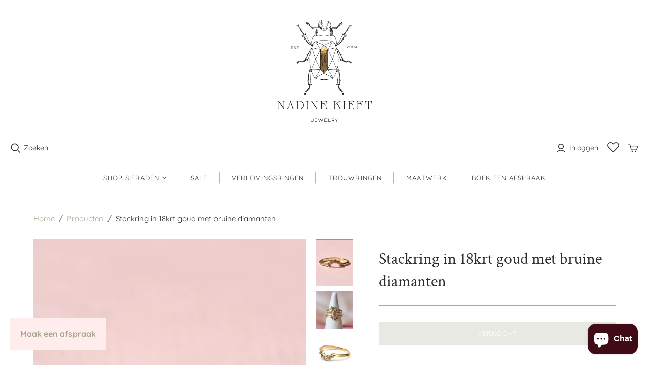

--- FILE ---
content_type: text/html; charset=utf-8
request_url: https://nadinekieft.com/products/stackring-in-18krt-goud-met-bruine-diamanten
body_size: 47018
content:
<!DOCTYPE html>
<html class="no-js no-touch" lang="nl">
<head>
 <!-- <meta name="google-site-verification" content="nn4BLmsO65GlwkIh2oUtsuz6z9CiZMRw_KC-OY7Mwzk" /> -->
  <meta charset="utf-8">
  <meta http-equiv="X-UA-Compatible" content="IE=edge,chrome=1">
  <meta name="viewport" content="width=device-width,initial-scale=1">
  <meta name="google-site-verification" content="T0K_YDzYXDtCbL95BU-p396loeAlX0CUrGPBwG_-gj8" />

  <!-- Preconnect Domains -->
  <link rel="preconnect" href="https://cdn.shopify.com" crossorigin>
  <link rel="preconnect" href="https://fonts.shopify.com" crossorigin>
  <link rel="preconnect" href="https://monorail-edge.shopifysvc.com">

  <!-- Preload Assets -->
  <link rel="preload" href="//nadinekieft.com/cdn/shop/t/11/assets/theme.css?v=46536248590105658561753036584" as="style">
  <link rel="preload" href="//nadinekieft.com/cdn/shop/t/11/assets/atlantic.js?v=105072442973967206911650546994" as="script">
  <link rel="preload" href="//nadinekieft.com/cdn/shop/t/11/assets/plugins.js?v=79646608729114258551650547000" as="script">
  <link rel="preload" href="//nadinekieft.com/cdn/shopifycloud/storefront/assets/themes_support/api.jquery-7ab1a3a4.js" as="script">
  <link rel="preload" href="//nadinekieft.com/cdn/shop/t/11/assets/atlantic-icons.woff?v=75156632991815219611650546993" as="font" type="font/woff" crossorigin>

  

  

  <title>Stackring in 18krt goud met bruine diamanten&ndash; Nadine Kieft Jewelry Amsterdam
</title>

  
    <meta name="description" content="Ring met een bochtje om naast een andere ring te kunnen dragen. Deze ring is gemaakt van 18krt geelgoud met 0.22 caraat aan natural brown diamanten. Prachtig warm van kleur.">
  

  
  <link rel="shortcut icon" href="//nadinekieft.com/cdn/shop/files/android-chrome-512x512_32x32.png?v=1642080732" type="image/png">


  
    <link rel="canonical" href="https://nadinekieft.com/products/stackring-in-18krt-goud-met-bruine-diamanten" />
  

  <script>window.performance && window.performance.mark && window.performance.mark('shopify.content_for_header.start');</script><meta name="google-site-verification" content="I0SiI_m5-_lzlfynvkCohc1VBkYzpwt7aOduAYdvRxY">
<meta name="facebook-domain-verification" content="s0ng8jjqojhc25qcxfz58d4tqb3hvb">
<meta name="facebook-domain-verification" content="fltii000q8r9fjyo6yyvyl0vul1i5y">
<meta name="facebook-domain-verification" content="crr4qd9zlp3t0ct7fip4kxerrzc9ms">
<meta name="facebook-domain-verification" content="mvvh21qrgmei78oix4uu1nwmtcsfru">
<meta id="shopify-digital-wallet" name="shopify-digital-wallet" content="/7497318471/digital_wallets/dialog">
<meta name="shopify-checkout-api-token" content="35e849e296e75b91dddeafc6db3f1584">
<meta id="in-context-paypal-metadata" data-shop-id="7497318471" data-venmo-supported="false" data-environment="production" data-locale="nl_NL" data-paypal-v4="true" data-currency="EUR">
<link rel="alternate" type="application/json+oembed" href="https://nadinekieft.com/products/stackring-in-18krt-goud-met-bruine-diamanten.oembed">
<script async="async" src="/checkouts/internal/preloads.js?locale=nl-NL"></script>
<script id="shopify-features" type="application/json">{"accessToken":"35e849e296e75b91dddeafc6db3f1584","betas":["rich-media-storefront-analytics"],"domain":"nadinekieft.com","predictiveSearch":true,"shopId":7497318471,"locale":"nl"}</script>
<script>var Shopify = Shopify || {};
Shopify.shop = "nadinekieftjewelry.myshopify.com";
Shopify.locale = "nl";
Shopify.currency = {"active":"EUR","rate":"1.0"};
Shopify.country = "NL";
Shopify.theme = {"name":"Nadine Kieft 2.1 | Shopifix","id":129777598630,"schema_name":"Atlantic","schema_version":"15.1.0","theme_store_id":566,"role":"main"};
Shopify.theme.handle = "null";
Shopify.theme.style = {"id":null,"handle":null};
Shopify.cdnHost = "nadinekieft.com/cdn";
Shopify.routes = Shopify.routes || {};
Shopify.routes.root = "/";</script>
<script type="module">!function(o){(o.Shopify=o.Shopify||{}).modules=!0}(window);</script>
<script>!function(o){function n(){var o=[];function n(){o.push(Array.prototype.slice.apply(arguments))}return n.q=o,n}var t=o.Shopify=o.Shopify||{};t.loadFeatures=n(),t.autoloadFeatures=n()}(window);</script>
<script id="shop-js-analytics" type="application/json">{"pageType":"product"}</script>
<script defer="defer" async type="module" src="//nadinekieft.com/cdn/shopifycloud/shop-js/modules/v2/client.init-shop-cart-sync_BHF27ruw.nl.esm.js"></script>
<script defer="defer" async type="module" src="//nadinekieft.com/cdn/shopifycloud/shop-js/modules/v2/chunk.common_Dwaf6e9K.esm.js"></script>
<script type="module">
  await import("//nadinekieft.com/cdn/shopifycloud/shop-js/modules/v2/client.init-shop-cart-sync_BHF27ruw.nl.esm.js");
await import("//nadinekieft.com/cdn/shopifycloud/shop-js/modules/v2/chunk.common_Dwaf6e9K.esm.js");

  window.Shopify.SignInWithShop?.initShopCartSync?.({"fedCMEnabled":true,"windoidEnabled":true});

</script>
<script>(function() {
  var isLoaded = false;
  function asyncLoad() {
    if (isLoaded) return;
    isLoaded = true;
    var urls = ["https:\/\/instafeed.nfcube.com\/cdn\/66b80fa2610b6918a9bfe98e4767e895.js?shop=nadinekieftjewelry.myshopify.com","https:\/\/cdn.grw.reputon.com\/assets\/widget.js?shop=nadinekieftjewelry.myshopify.com","https:\/\/static.klaviyo.com\/onsite\/js\/klaviyo.js?company_id=T2F2GL\u0026shop=nadinekieftjewelry.myshopify.com","https:\/\/static.klaviyo.com\/onsite\/js\/klaviyo.js?company_id=T2F2GL\u0026shop=nadinekieftjewelry.myshopify.com"];
    for (var i = 0; i < urls.length; i++) {
      var s = document.createElement('script');
      s.type = 'text/javascript';
      s.async = true;
      s.src = urls[i];
      var x = document.getElementsByTagName('script')[0];
      x.parentNode.insertBefore(s, x);
    }
  };
  if(window.attachEvent) {
    window.attachEvent('onload', asyncLoad);
  } else {
    window.addEventListener('load', asyncLoad, false);
  }
})();</script>
<script id="__st">var __st={"a":7497318471,"offset":3600,"reqid":"3f612f12-db45-40c1-9d0b-31de6776d2d3-1768832295","pageurl":"nadinekieft.com\/products\/stackring-in-18krt-goud-met-bruine-diamanten","u":"b3e803404971","p":"product","rtyp":"product","rid":7379313721510};</script>
<script>window.ShopifyPaypalV4VisibilityTracking = true;</script>
<script id="captcha-bootstrap">!function(){'use strict';const t='contact',e='account',n='new_comment',o=[[t,t],['blogs',n],['comments',n],[t,'customer']],c=[[e,'customer_login'],[e,'guest_login'],[e,'recover_customer_password'],[e,'create_customer']],r=t=>t.map((([t,e])=>`form[action*='/${t}']:not([data-nocaptcha='true']) input[name='form_type'][value='${e}']`)).join(','),a=t=>()=>t?[...document.querySelectorAll(t)].map((t=>t.form)):[];function s(){const t=[...o],e=r(t);return a(e)}const i='password',u='form_key',d=['recaptcha-v3-token','g-recaptcha-response','h-captcha-response',i],f=()=>{try{return window.sessionStorage}catch{return}},m='__shopify_v',_=t=>t.elements[u];function p(t,e,n=!1){try{const o=window.sessionStorage,c=JSON.parse(o.getItem(e)),{data:r}=function(t){const{data:e,action:n}=t;return t[m]||n?{data:e,action:n}:{data:t,action:n}}(c);for(const[e,n]of Object.entries(r))t.elements[e]&&(t.elements[e].value=n);n&&o.removeItem(e)}catch(o){console.error('form repopulation failed',{error:o})}}const l='form_type',E='cptcha';function T(t){t.dataset[E]=!0}const w=window,h=w.document,L='Shopify',v='ce_forms',y='captcha';let A=!1;((t,e)=>{const n=(g='f06e6c50-85a8-45c8-87d0-21a2b65856fe',I='https://cdn.shopify.com/shopifycloud/storefront-forms-hcaptcha/ce_storefront_forms_captcha_hcaptcha.v1.5.2.iife.js',D={infoText:'Beschermd door hCaptcha',privacyText:'Privacy',termsText:'Voorwaarden'},(t,e,n)=>{const o=w[L][v],c=o.bindForm;if(c)return c(t,g,e,D).then(n);var r;o.q.push([[t,g,e,D],n]),r=I,A||(h.body.append(Object.assign(h.createElement('script'),{id:'captcha-provider',async:!0,src:r})),A=!0)});var g,I,D;w[L]=w[L]||{},w[L][v]=w[L][v]||{},w[L][v].q=[],w[L][y]=w[L][y]||{},w[L][y].protect=function(t,e){n(t,void 0,e),T(t)},Object.freeze(w[L][y]),function(t,e,n,w,h,L){const[v,y,A,g]=function(t,e,n){const i=e?o:[],u=t?c:[],d=[...i,...u],f=r(d),m=r(i),_=r(d.filter((([t,e])=>n.includes(e))));return[a(f),a(m),a(_),s()]}(w,h,L),I=t=>{const e=t.target;return e instanceof HTMLFormElement?e:e&&e.form},D=t=>v().includes(t);t.addEventListener('submit',(t=>{const e=I(t);if(!e)return;const n=D(e)&&!e.dataset.hcaptchaBound&&!e.dataset.recaptchaBound,o=_(e),c=g().includes(e)&&(!o||!o.value);(n||c)&&t.preventDefault(),c&&!n&&(function(t){try{if(!f())return;!function(t){const e=f();if(!e)return;const n=_(t);if(!n)return;const o=n.value;o&&e.removeItem(o)}(t);const e=Array.from(Array(32),(()=>Math.random().toString(36)[2])).join('');!function(t,e){_(t)||t.append(Object.assign(document.createElement('input'),{type:'hidden',name:u})),t.elements[u].value=e}(t,e),function(t,e){const n=f();if(!n)return;const o=[...t.querySelectorAll(`input[type='${i}']`)].map((({name:t})=>t)),c=[...d,...o],r={};for(const[a,s]of new FormData(t).entries())c.includes(a)||(r[a]=s);n.setItem(e,JSON.stringify({[m]:1,action:t.action,data:r}))}(t,e)}catch(e){console.error('failed to persist form',e)}}(e),e.submit())}));const S=(t,e)=>{t&&!t.dataset[E]&&(n(t,e.some((e=>e===t))),T(t))};for(const o of['focusin','change'])t.addEventListener(o,(t=>{const e=I(t);D(e)&&S(e,y())}));const B=e.get('form_key'),M=e.get(l),P=B&&M;t.addEventListener('DOMContentLoaded',(()=>{const t=y();if(P)for(const e of t)e.elements[l].value===M&&p(e,B);[...new Set([...A(),...v().filter((t=>'true'===t.dataset.shopifyCaptcha))])].forEach((e=>S(e,t)))}))}(h,new URLSearchParams(w.location.search),n,t,e,['guest_login'])})(!0,!0)}();</script>
<script integrity="sha256-4kQ18oKyAcykRKYeNunJcIwy7WH5gtpwJnB7kiuLZ1E=" data-source-attribution="shopify.loadfeatures" defer="defer" src="//nadinekieft.com/cdn/shopifycloud/storefront/assets/storefront/load_feature-a0a9edcb.js" crossorigin="anonymous"></script>
<script data-source-attribution="shopify.dynamic_checkout.dynamic.init">var Shopify=Shopify||{};Shopify.PaymentButton=Shopify.PaymentButton||{isStorefrontPortableWallets:!0,init:function(){window.Shopify.PaymentButton.init=function(){};var t=document.createElement("script");t.src="https://nadinekieft.com/cdn/shopifycloud/portable-wallets/latest/portable-wallets.nl.js",t.type="module",document.head.appendChild(t)}};
</script>
<script data-source-attribution="shopify.dynamic_checkout.buyer_consent">
  function portableWalletsHideBuyerConsent(e){var t=document.getElementById("shopify-buyer-consent"),n=document.getElementById("shopify-subscription-policy-button");t&&n&&(t.classList.add("hidden"),t.setAttribute("aria-hidden","true"),n.removeEventListener("click",e))}function portableWalletsShowBuyerConsent(e){var t=document.getElementById("shopify-buyer-consent"),n=document.getElementById("shopify-subscription-policy-button");t&&n&&(t.classList.remove("hidden"),t.removeAttribute("aria-hidden"),n.addEventListener("click",e))}window.Shopify?.PaymentButton&&(window.Shopify.PaymentButton.hideBuyerConsent=portableWalletsHideBuyerConsent,window.Shopify.PaymentButton.showBuyerConsent=portableWalletsShowBuyerConsent);
</script>
<script data-source-attribution="shopify.dynamic_checkout.cart.bootstrap">document.addEventListener("DOMContentLoaded",(function(){function t(){return document.querySelector("shopify-accelerated-checkout-cart, shopify-accelerated-checkout")}if(t())Shopify.PaymentButton.init();else{new MutationObserver((function(e,n){t()&&(Shopify.PaymentButton.init(),n.disconnect())})).observe(document.body,{childList:!0,subtree:!0})}}));
</script>
<link id="shopify-accelerated-checkout-styles" rel="stylesheet" media="screen" href="https://nadinekieft.com/cdn/shopifycloud/portable-wallets/latest/accelerated-checkout-backwards-compat.css" crossorigin="anonymous">
<style id="shopify-accelerated-checkout-cart">
        #shopify-buyer-consent {
  margin-top: 1em;
  display: inline-block;
  width: 100%;
}

#shopify-buyer-consent.hidden {
  display: none;
}

#shopify-subscription-policy-button {
  background: none;
  border: none;
  padding: 0;
  text-decoration: underline;
  font-size: inherit;
  cursor: pointer;
}

#shopify-subscription-policy-button::before {
  box-shadow: none;
}

      </style>

<script>window.performance && window.performance.mark && window.performance.mark('shopify.content_for_header.end');</script>

  
  















<meta property="og:site_name" content="Nadine Kieft Jewelry Amsterdam">
<meta property="og:url" content="https://nadinekieft.com/products/stackring-in-18krt-goud-met-bruine-diamanten">
<meta property="og:title" content="Stackring in 18krt goud met bruine diamanten">
<meta property="og:type" content="website">
<meta property="og:description" content="Ring met een bochtje om naast een andere ring te kunnen dragen. Deze ring is gemaakt van 18krt geelgoud met 0.22 caraat aan natural brown diamanten. Prachtig warm van kleur.">




    
    
    

    
    
    <meta
      property="og:image"
      content="https://nadinekieft.com/cdn/shop/products/Rings_202201762_1200x1500.jpg?v=1652186132"
    />
    <meta
      property="og:image:secure_url"
      content="https://nadinekieft.com/cdn/shop/products/Rings_202201762_1200x1500.jpg?v=1652186132"
    />
    <meta property="og:image:width" content="1200" />
    <meta property="og:image:height" content="1500" />
    
    
    <meta property="og:image:alt" content="Social media image" />
  
















<meta name="twitter:title" content="Stackring in 18krt goud met bruine diamanten">
<meta name="twitter:description" content="Ring met een bochtje om naast een andere ring te kunnen dragen. Deze ring is gemaakt van 18krt geelgoud met 0.22 caraat aan natural brown diamanten. Prachtig warm van kleur.">


    
    
    
      
      
      <meta name="twitter:card" content="summary">
    
    
    <meta
      property="twitter:image"
      content="https://nadinekieft.com/cdn/shop/products/Rings_202201762_1200x1200_crop_center.jpg?v=1652186132"
    />
    <meta property="twitter:image:width" content="1200" />
    <meta property="twitter:image:height" content="1200" />
    
    
    <meta property="twitter:image:alt" content="Social media image" />
  


<script src="https://cdnjs.cloudflare.com/ajax/libs/jquery/3.6.0/jquery.min.js"></script>
  <script src="//nadinekieft.com/cdn/shop/t/11/assets/Wishlist.js?v=37021322099660061421655112632" defer="defer"></script>
  <script>
    document.documentElement.className=document.documentElement.className.replace(/\bno-js\b/,'js');
    if(window.Shopify&&window.Shopify.designMode)document.documentElement.className+=' in-theme-editor';
    if(('ontouchstart' in window)||window.DocumentTouch&&document instanceof DocumentTouch)document.documentElement.className=document.documentElement.className.replace(/\bno-touch\b/,'has-touch');
  </script>

  <!-- Theme CSS -->
  <link rel="stylesheet" href="//nadinekieft.com/cdn/shop/t/11/assets/theme.css?v=46536248590105658561753036584">

  <!-- Store object -->
  
  <script>
    window.Theme = {};
    Theme.version = "15.1.0";
    Theme.name = 'Atlantic';
    Theme.products = new Array();
    Theme.shippingCalcErrorMessage = "Fout: Postcode --error_message--";
    Theme.shippingCalcMultiRates = "We hebben --number_of_rates-- beschikbare verzendtarieven gevonden voor --address--, vanaf --rate--.";
    Theme.shippingCalcOneRate = "We hebben een beschikbaar verzendtarief gevonden voor --address--.";
    Theme.shippingCalcNoRates = "Sorry, we verzenden niet naar deze bestemming.";
    Theme.shippingCalcRateValues = "--rate_title-- in --rate--";
    Theme.userLoggedIn = false;
    Theme.userAddress = '';
    Theme.centerHeader = false;
  
    Theme.cartItemsOne = "artikel";
    Theme.cartItemsOther = "artikelen";
  
    Theme.addToCart = "Toevoegen aan winkelwagen";
    Theme.soldOut = "Verkocht";
    Theme.unavailable = "Onverkrijgbaar";
    Theme.routes = {
      "root_url": "/",
      "account_url": "/account",
      "account_login_url": "/account/login",
      "account_logout_url": "/account/logout",
      "account_register_url": "/account/register",
      "account_addresses_url": "/account/addresses",
      "collections_url": "/collections",
      "all_products_collection_url": "/collections/all",
      "search_url": "/search",
      "cart_url": "/cart",
      "cart_add_url": "/cart/add",
      "cart_change_url": "/cart/change",
      "cart_clear_url": "/cart/clear",
      "product_recommendations_url": "/recommendations/products"
    };
  </script>
  

  <script>
  !function(t,n){var e=n.loyaltylion||[];if(!e.isLoyaltyLion){n.loyaltylion=e,void 0===n.lion&&(n.lion=e),e.version=2,e.isLoyaltyLion=!0;var o=n.URLSearchParams,i=n.sessionStorage,r="ll_loader_revision",a=(new Date).toISOString().replace(/-/g,""),s="function"==typeof o?function(){try{var t=new o(n.location.search).get(r);return t&&i.setItem(r,t),i.getItem(r)}catch(t){return""}}():null;c("https://sdk.loyaltylion.net/static/2/"+a.slice(0,8)+"/loader"+(s?"-"+s:"")+".js");var l=!1;e.init=function(t){if(l)throw new Error("Cannot call lion.init more than once");l=!0;var n=e._token=t.token;if(!n)throw new Error("Token must be supplied to lion.init");var o=[];function i(t,n){t[n]=function(){o.push([n,Array.prototype.slice.call(arguments,0)])}}"_push configure bootstrap shutdown on removeListener authenticateCustomer".split(" ").forEach(function(t){i(e,t)}),c("https://sdk.loyaltylion.net/sdk/start/"+a.slice(0,11)+"/"+n+".js"),e._initData=t,e._buffer=o}}function c(n){var e=t.getElementsByTagName("script")[0],o=t.createElement("script");o.src=n,o.crossOrigin="",e.parentNode.insertBefore(o,e)}}(document,window);

  
    
      loyaltylion.init({ token: "4c764212de4499645832df3ab4d490b1" });
    
  
</script>
  <meta name="facebook-domain-verification" content="i06faz0xlpjc44d4w8238yfrq6zlzp"/> 

  <style>
    .appointment-sec {position: fixed;display: inline-block;bottom: 30px;left:20px;z-index: 9999;}
    .appointment-sec a {position: relative;display: inline-block;font-size: 16px;font-weight: 600;background-color:#FFECEC;padding:20px;}
    @media only screen and (max-width: 575px) {
      .appointment-sec a{font-size: 12px;padding: 16px 12px;}
    }
    @media only screen and (max-width: 393px) {
      .appointment-sec {left:10px;z-index: 9999;}
    }
  </style>
  
<!-- BEGIN app block: shopify://apps/consentmo-gdpr/blocks/gdpr_cookie_consent/4fbe573f-a377-4fea-9801-3ee0858cae41 -->


<!-- END app block --><!-- BEGIN app block: shopify://apps/seowill-redirects/blocks/brokenlink-404/cc7b1996-e567-42d0-8862-356092041863 -->
<script type="text/javascript">
    !function(t){var e={};function r(n){if(e[n])return e[n].exports;var o=e[n]={i:n,l:!1,exports:{}};return t[n].call(o.exports,o,o.exports,r),o.l=!0,o.exports}r.m=t,r.c=e,r.d=function(t,e,n){r.o(t,e)||Object.defineProperty(t,e,{enumerable:!0,get:n})},r.r=function(t){"undefined"!==typeof Symbol&&Symbol.toStringTag&&Object.defineProperty(t,Symbol.toStringTag,{value:"Module"}),Object.defineProperty(t,"__esModule",{value:!0})},r.t=function(t,e){if(1&e&&(t=r(t)),8&e)return t;if(4&e&&"object"===typeof t&&t&&t.__esModule)return t;var n=Object.create(null);if(r.r(n),Object.defineProperty(n,"default",{enumerable:!0,value:t}),2&e&&"string"!=typeof t)for(var o in t)r.d(n,o,function(e){return t[e]}.bind(null,o));return n},r.n=function(t){var e=t&&t.__esModule?function(){return t.default}:function(){return t};return r.d(e,"a",e),e},r.o=function(t,e){return Object.prototype.hasOwnProperty.call(t,e)},r.p="",r(r.s=11)}([function(t,e,r){"use strict";var n=r(2),o=Object.prototype.toString;function i(t){return"[object Array]"===o.call(t)}function a(t){return"undefined"===typeof t}function u(t){return null!==t&&"object"===typeof t}function s(t){return"[object Function]"===o.call(t)}function c(t,e){if(null!==t&&"undefined"!==typeof t)if("object"!==typeof t&&(t=[t]),i(t))for(var r=0,n=t.length;r<n;r++)e.call(null,t[r],r,t);else for(var o in t)Object.prototype.hasOwnProperty.call(t,o)&&e.call(null,t[o],o,t)}t.exports={isArray:i,isArrayBuffer:function(t){return"[object ArrayBuffer]"===o.call(t)},isBuffer:function(t){return null!==t&&!a(t)&&null!==t.constructor&&!a(t.constructor)&&"function"===typeof t.constructor.isBuffer&&t.constructor.isBuffer(t)},isFormData:function(t){return"undefined"!==typeof FormData&&t instanceof FormData},isArrayBufferView:function(t){return"undefined"!==typeof ArrayBuffer&&ArrayBuffer.isView?ArrayBuffer.isView(t):t&&t.buffer&&t.buffer instanceof ArrayBuffer},isString:function(t){return"string"===typeof t},isNumber:function(t){return"number"===typeof t},isObject:u,isUndefined:a,isDate:function(t){return"[object Date]"===o.call(t)},isFile:function(t){return"[object File]"===o.call(t)},isBlob:function(t){return"[object Blob]"===o.call(t)},isFunction:s,isStream:function(t){return u(t)&&s(t.pipe)},isURLSearchParams:function(t){return"undefined"!==typeof URLSearchParams&&t instanceof URLSearchParams},isStandardBrowserEnv:function(){return("undefined"===typeof navigator||"ReactNative"!==navigator.product&&"NativeScript"!==navigator.product&&"NS"!==navigator.product)&&("undefined"!==typeof window&&"undefined"!==typeof document)},forEach:c,merge:function t(){var e={};function r(r,n){"object"===typeof e[n]&&"object"===typeof r?e[n]=t(e[n],r):e[n]=r}for(var n=0,o=arguments.length;n<o;n++)c(arguments[n],r);return e},deepMerge:function t(){var e={};function r(r,n){"object"===typeof e[n]&&"object"===typeof r?e[n]=t(e[n],r):e[n]="object"===typeof r?t({},r):r}for(var n=0,o=arguments.length;n<o;n++)c(arguments[n],r);return e},extend:function(t,e,r){return c(e,(function(e,o){t[o]=r&&"function"===typeof e?n(e,r):e})),t},trim:function(t){return t.replace(/^\s*/,"").replace(/\s*$/,"")}}},function(t,e,r){t.exports=r(12)},function(t,e,r){"use strict";t.exports=function(t,e){return function(){for(var r=new Array(arguments.length),n=0;n<r.length;n++)r[n]=arguments[n];return t.apply(e,r)}}},function(t,e,r){"use strict";var n=r(0);function o(t){return encodeURIComponent(t).replace(/%40/gi,"@").replace(/%3A/gi,":").replace(/%24/g,"$").replace(/%2C/gi,",").replace(/%20/g,"+").replace(/%5B/gi,"[").replace(/%5D/gi,"]")}t.exports=function(t,e,r){if(!e)return t;var i;if(r)i=r(e);else if(n.isURLSearchParams(e))i=e.toString();else{var a=[];n.forEach(e,(function(t,e){null!==t&&"undefined"!==typeof t&&(n.isArray(t)?e+="[]":t=[t],n.forEach(t,(function(t){n.isDate(t)?t=t.toISOString():n.isObject(t)&&(t=JSON.stringify(t)),a.push(o(e)+"="+o(t))})))})),i=a.join("&")}if(i){var u=t.indexOf("#");-1!==u&&(t=t.slice(0,u)),t+=(-1===t.indexOf("?")?"?":"&")+i}return t}},function(t,e,r){"use strict";t.exports=function(t){return!(!t||!t.__CANCEL__)}},function(t,e,r){"use strict";(function(e){var n=r(0),o=r(19),i={"Content-Type":"application/x-www-form-urlencoded"};function a(t,e){!n.isUndefined(t)&&n.isUndefined(t["Content-Type"])&&(t["Content-Type"]=e)}var u={adapter:function(){var t;return("undefined"!==typeof XMLHttpRequest||"undefined"!==typeof e&&"[object process]"===Object.prototype.toString.call(e))&&(t=r(6)),t}(),transformRequest:[function(t,e){return o(e,"Accept"),o(e,"Content-Type"),n.isFormData(t)||n.isArrayBuffer(t)||n.isBuffer(t)||n.isStream(t)||n.isFile(t)||n.isBlob(t)?t:n.isArrayBufferView(t)?t.buffer:n.isURLSearchParams(t)?(a(e,"application/x-www-form-urlencoded;charset=utf-8"),t.toString()):n.isObject(t)?(a(e,"application/json;charset=utf-8"),JSON.stringify(t)):t}],transformResponse:[function(t){if("string"===typeof t)try{t=JSON.parse(t)}catch(e){}return t}],timeout:0,xsrfCookieName:"XSRF-TOKEN",xsrfHeaderName:"X-XSRF-TOKEN",maxContentLength:-1,validateStatus:function(t){return t>=200&&t<300},headers:{common:{Accept:"application/json, text/plain, */*"}}};n.forEach(["delete","get","head"],(function(t){u.headers[t]={}})),n.forEach(["post","put","patch"],(function(t){u.headers[t]=n.merge(i)})),t.exports=u}).call(this,r(18))},function(t,e,r){"use strict";var n=r(0),o=r(20),i=r(3),a=r(22),u=r(25),s=r(26),c=r(7);t.exports=function(t){return new Promise((function(e,f){var l=t.data,p=t.headers;n.isFormData(l)&&delete p["Content-Type"];var h=new XMLHttpRequest;if(t.auth){var d=t.auth.username||"",m=t.auth.password||"";p.Authorization="Basic "+btoa(d+":"+m)}var y=a(t.baseURL,t.url);if(h.open(t.method.toUpperCase(),i(y,t.params,t.paramsSerializer),!0),h.timeout=t.timeout,h.onreadystatechange=function(){if(h&&4===h.readyState&&(0!==h.status||h.responseURL&&0===h.responseURL.indexOf("file:"))){var r="getAllResponseHeaders"in h?u(h.getAllResponseHeaders()):null,n={data:t.responseType&&"text"!==t.responseType?h.response:h.responseText,status:h.status,statusText:h.statusText,headers:r,config:t,request:h};o(e,f,n),h=null}},h.onabort=function(){h&&(f(c("Request aborted",t,"ECONNABORTED",h)),h=null)},h.onerror=function(){f(c("Network Error",t,null,h)),h=null},h.ontimeout=function(){var e="timeout of "+t.timeout+"ms exceeded";t.timeoutErrorMessage&&(e=t.timeoutErrorMessage),f(c(e,t,"ECONNABORTED",h)),h=null},n.isStandardBrowserEnv()){var v=r(27),g=(t.withCredentials||s(y))&&t.xsrfCookieName?v.read(t.xsrfCookieName):void 0;g&&(p[t.xsrfHeaderName]=g)}if("setRequestHeader"in h&&n.forEach(p,(function(t,e){"undefined"===typeof l&&"content-type"===e.toLowerCase()?delete p[e]:h.setRequestHeader(e,t)})),n.isUndefined(t.withCredentials)||(h.withCredentials=!!t.withCredentials),t.responseType)try{h.responseType=t.responseType}catch(w){if("json"!==t.responseType)throw w}"function"===typeof t.onDownloadProgress&&h.addEventListener("progress",t.onDownloadProgress),"function"===typeof t.onUploadProgress&&h.upload&&h.upload.addEventListener("progress",t.onUploadProgress),t.cancelToken&&t.cancelToken.promise.then((function(t){h&&(h.abort(),f(t),h=null)})),void 0===l&&(l=null),h.send(l)}))}},function(t,e,r){"use strict";var n=r(21);t.exports=function(t,e,r,o,i){var a=new Error(t);return n(a,e,r,o,i)}},function(t,e,r){"use strict";var n=r(0);t.exports=function(t,e){e=e||{};var r={},o=["url","method","params","data"],i=["headers","auth","proxy"],a=["baseURL","url","transformRequest","transformResponse","paramsSerializer","timeout","withCredentials","adapter","responseType","xsrfCookieName","xsrfHeaderName","onUploadProgress","onDownloadProgress","maxContentLength","validateStatus","maxRedirects","httpAgent","httpsAgent","cancelToken","socketPath"];n.forEach(o,(function(t){"undefined"!==typeof e[t]&&(r[t]=e[t])})),n.forEach(i,(function(o){n.isObject(e[o])?r[o]=n.deepMerge(t[o],e[o]):"undefined"!==typeof e[o]?r[o]=e[o]:n.isObject(t[o])?r[o]=n.deepMerge(t[o]):"undefined"!==typeof t[o]&&(r[o]=t[o])})),n.forEach(a,(function(n){"undefined"!==typeof e[n]?r[n]=e[n]:"undefined"!==typeof t[n]&&(r[n]=t[n])}));var u=o.concat(i).concat(a),s=Object.keys(e).filter((function(t){return-1===u.indexOf(t)}));return n.forEach(s,(function(n){"undefined"!==typeof e[n]?r[n]=e[n]:"undefined"!==typeof t[n]&&(r[n]=t[n])})),r}},function(t,e,r){"use strict";function n(t){this.message=t}n.prototype.toString=function(){return"Cancel"+(this.message?": "+this.message:"")},n.prototype.__CANCEL__=!0,t.exports=n},function(t,e,r){t.exports=r(13)},function(t,e,r){t.exports=r(30)},function(t,e,r){var n=function(t){"use strict";var e=Object.prototype,r=e.hasOwnProperty,n="function"===typeof Symbol?Symbol:{},o=n.iterator||"@@iterator",i=n.asyncIterator||"@@asyncIterator",a=n.toStringTag||"@@toStringTag";function u(t,e,r){return Object.defineProperty(t,e,{value:r,enumerable:!0,configurable:!0,writable:!0}),t[e]}try{u({},"")}catch(S){u=function(t,e,r){return t[e]=r}}function s(t,e,r,n){var o=e&&e.prototype instanceof l?e:l,i=Object.create(o.prototype),a=new L(n||[]);return i._invoke=function(t,e,r){var n="suspendedStart";return function(o,i){if("executing"===n)throw new Error("Generator is already running");if("completed"===n){if("throw"===o)throw i;return j()}for(r.method=o,r.arg=i;;){var a=r.delegate;if(a){var u=x(a,r);if(u){if(u===f)continue;return u}}if("next"===r.method)r.sent=r._sent=r.arg;else if("throw"===r.method){if("suspendedStart"===n)throw n="completed",r.arg;r.dispatchException(r.arg)}else"return"===r.method&&r.abrupt("return",r.arg);n="executing";var s=c(t,e,r);if("normal"===s.type){if(n=r.done?"completed":"suspendedYield",s.arg===f)continue;return{value:s.arg,done:r.done}}"throw"===s.type&&(n="completed",r.method="throw",r.arg=s.arg)}}}(t,r,a),i}function c(t,e,r){try{return{type:"normal",arg:t.call(e,r)}}catch(S){return{type:"throw",arg:S}}}t.wrap=s;var f={};function l(){}function p(){}function h(){}var d={};d[o]=function(){return this};var m=Object.getPrototypeOf,y=m&&m(m(T([])));y&&y!==e&&r.call(y,o)&&(d=y);var v=h.prototype=l.prototype=Object.create(d);function g(t){["next","throw","return"].forEach((function(e){u(t,e,(function(t){return this._invoke(e,t)}))}))}function w(t,e){var n;this._invoke=function(o,i){function a(){return new e((function(n,a){!function n(o,i,a,u){var s=c(t[o],t,i);if("throw"!==s.type){var f=s.arg,l=f.value;return l&&"object"===typeof l&&r.call(l,"__await")?e.resolve(l.__await).then((function(t){n("next",t,a,u)}),(function(t){n("throw",t,a,u)})):e.resolve(l).then((function(t){f.value=t,a(f)}),(function(t){return n("throw",t,a,u)}))}u(s.arg)}(o,i,n,a)}))}return n=n?n.then(a,a):a()}}function x(t,e){var r=t.iterator[e.method];if(void 0===r){if(e.delegate=null,"throw"===e.method){if(t.iterator.return&&(e.method="return",e.arg=void 0,x(t,e),"throw"===e.method))return f;e.method="throw",e.arg=new TypeError("The iterator does not provide a 'throw' method")}return f}var n=c(r,t.iterator,e.arg);if("throw"===n.type)return e.method="throw",e.arg=n.arg,e.delegate=null,f;var o=n.arg;return o?o.done?(e[t.resultName]=o.value,e.next=t.nextLoc,"return"!==e.method&&(e.method="next",e.arg=void 0),e.delegate=null,f):o:(e.method="throw",e.arg=new TypeError("iterator result is not an object"),e.delegate=null,f)}function b(t){var e={tryLoc:t[0]};1 in t&&(e.catchLoc=t[1]),2 in t&&(e.finallyLoc=t[2],e.afterLoc=t[3]),this.tryEntries.push(e)}function E(t){var e=t.completion||{};e.type="normal",delete e.arg,t.completion=e}function L(t){this.tryEntries=[{tryLoc:"root"}],t.forEach(b,this),this.reset(!0)}function T(t){if(t){var e=t[o];if(e)return e.call(t);if("function"===typeof t.next)return t;if(!isNaN(t.length)){var n=-1,i=function e(){for(;++n<t.length;)if(r.call(t,n))return e.value=t[n],e.done=!1,e;return e.value=void 0,e.done=!0,e};return i.next=i}}return{next:j}}function j(){return{value:void 0,done:!0}}return p.prototype=v.constructor=h,h.constructor=p,p.displayName=u(h,a,"GeneratorFunction"),t.isGeneratorFunction=function(t){var e="function"===typeof t&&t.constructor;return!!e&&(e===p||"GeneratorFunction"===(e.displayName||e.name))},t.mark=function(t){return Object.setPrototypeOf?Object.setPrototypeOf(t,h):(t.__proto__=h,u(t,a,"GeneratorFunction")),t.prototype=Object.create(v),t},t.awrap=function(t){return{__await:t}},g(w.prototype),w.prototype[i]=function(){return this},t.AsyncIterator=w,t.async=function(e,r,n,o,i){void 0===i&&(i=Promise);var a=new w(s(e,r,n,o),i);return t.isGeneratorFunction(r)?a:a.next().then((function(t){return t.done?t.value:a.next()}))},g(v),u(v,a,"Generator"),v[o]=function(){return this},v.toString=function(){return"[object Generator]"},t.keys=function(t){var e=[];for(var r in t)e.push(r);return e.reverse(),function r(){for(;e.length;){var n=e.pop();if(n in t)return r.value=n,r.done=!1,r}return r.done=!0,r}},t.values=T,L.prototype={constructor:L,reset:function(t){if(this.prev=0,this.next=0,this.sent=this._sent=void 0,this.done=!1,this.delegate=null,this.method="next",this.arg=void 0,this.tryEntries.forEach(E),!t)for(var e in this)"t"===e.charAt(0)&&r.call(this,e)&&!isNaN(+e.slice(1))&&(this[e]=void 0)},stop:function(){this.done=!0;var t=this.tryEntries[0].completion;if("throw"===t.type)throw t.arg;return this.rval},dispatchException:function(t){if(this.done)throw t;var e=this;function n(r,n){return a.type="throw",a.arg=t,e.next=r,n&&(e.method="next",e.arg=void 0),!!n}for(var o=this.tryEntries.length-1;o>=0;--o){var i=this.tryEntries[o],a=i.completion;if("root"===i.tryLoc)return n("end");if(i.tryLoc<=this.prev){var u=r.call(i,"catchLoc"),s=r.call(i,"finallyLoc");if(u&&s){if(this.prev<i.catchLoc)return n(i.catchLoc,!0);if(this.prev<i.finallyLoc)return n(i.finallyLoc)}else if(u){if(this.prev<i.catchLoc)return n(i.catchLoc,!0)}else{if(!s)throw new Error("try statement without catch or finally");if(this.prev<i.finallyLoc)return n(i.finallyLoc)}}}},abrupt:function(t,e){for(var n=this.tryEntries.length-1;n>=0;--n){var o=this.tryEntries[n];if(o.tryLoc<=this.prev&&r.call(o,"finallyLoc")&&this.prev<o.finallyLoc){var i=o;break}}i&&("break"===t||"continue"===t)&&i.tryLoc<=e&&e<=i.finallyLoc&&(i=null);var a=i?i.completion:{};return a.type=t,a.arg=e,i?(this.method="next",this.next=i.finallyLoc,f):this.complete(a)},complete:function(t,e){if("throw"===t.type)throw t.arg;return"break"===t.type||"continue"===t.type?this.next=t.arg:"return"===t.type?(this.rval=this.arg=t.arg,this.method="return",this.next="end"):"normal"===t.type&&e&&(this.next=e),f},finish:function(t){for(var e=this.tryEntries.length-1;e>=0;--e){var r=this.tryEntries[e];if(r.finallyLoc===t)return this.complete(r.completion,r.afterLoc),E(r),f}},catch:function(t){for(var e=this.tryEntries.length-1;e>=0;--e){var r=this.tryEntries[e];if(r.tryLoc===t){var n=r.completion;if("throw"===n.type){var o=n.arg;E(r)}return o}}throw new Error("illegal catch attempt")},delegateYield:function(t,e,r){return this.delegate={iterator:T(t),resultName:e,nextLoc:r},"next"===this.method&&(this.arg=void 0),f}},t}(t.exports);try{regeneratorRuntime=n}catch(o){Function("r","regeneratorRuntime = r")(n)}},function(t,e,r){"use strict";var n=r(0),o=r(2),i=r(14),a=r(8);function u(t){var e=new i(t),r=o(i.prototype.request,e);return n.extend(r,i.prototype,e),n.extend(r,e),r}var s=u(r(5));s.Axios=i,s.create=function(t){return u(a(s.defaults,t))},s.Cancel=r(9),s.CancelToken=r(28),s.isCancel=r(4),s.all=function(t){return Promise.all(t)},s.spread=r(29),t.exports=s,t.exports.default=s},function(t,e,r){"use strict";var n=r(0),o=r(3),i=r(15),a=r(16),u=r(8);function s(t){this.defaults=t,this.interceptors={request:new i,response:new i}}s.prototype.request=function(t){"string"===typeof t?(t=arguments[1]||{}).url=arguments[0]:t=t||{},(t=u(this.defaults,t)).method?t.method=t.method.toLowerCase():this.defaults.method?t.method=this.defaults.method.toLowerCase():t.method="get";var e=[a,void 0],r=Promise.resolve(t);for(this.interceptors.request.forEach((function(t){e.unshift(t.fulfilled,t.rejected)})),this.interceptors.response.forEach((function(t){e.push(t.fulfilled,t.rejected)}));e.length;)r=r.then(e.shift(),e.shift());return r},s.prototype.getUri=function(t){return t=u(this.defaults,t),o(t.url,t.params,t.paramsSerializer).replace(/^\?/,"")},n.forEach(["delete","get","head","options"],(function(t){s.prototype[t]=function(e,r){return this.request(n.merge(r||{},{method:t,url:e}))}})),n.forEach(["post","put","patch"],(function(t){s.prototype[t]=function(e,r,o){return this.request(n.merge(o||{},{method:t,url:e,data:r}))}})),t.exports=s},function(t,e,r){"use strict";var n=r(0);function o(){this.handlers=[]}o.prototype.use=function(t,e){return this.handlers.push({fulfilled:t,rejected:e}),this.handlers.length-1},o.prototype.eject=function(t){this.handlers[t]&&(this.handlers[t]=null)},o.prototype.forEach=function(t){n.forEach(this.handlers,(function(e){null!==e&&t(e)}))},t.exports=o},function(t,e,r){"use strict";var n=r(0),o=r(17),i=r(4),a=r(5);function u(t){t.cancelToken&&t.cancelToken.throwIfRequested()}t.exports=function(t){return u(t),t.headers=t.headers||{},t.data=o(t.data,t.headers,t.transformRequest),t.headers=n.merge(t.headers.common||{},t.headers[t.method]||{},t.headers),n.forEach(["delete","get","head","post","put","patch","common"],(function(e){delete t.headers[e]})),(t.adapter||a.adapter)(t).then((function(e){return u(t),e.data=o(e.data,e.headers,t.transformResponse),e}),(function(e){return i(e)||(u(t),e&&e.response&&(e.response.data=o(e.response.data,e.response.headers,t.transformResponse))),Promise.reject(e)}))}},function(t,e,r){"use strict";var n=r(0);t.exports=function(t,e,r){return n.forEach(r,(function(r){t=r(t,e)})),t}},function(t,e){var r,n,o=t.exports={};function i(){throw new Error("setTimeout has not been defined")}function a(){throw new Error("clearTimeout has not been defined")}function u(t){if(r===setTimeout)return setTimeout(t,0);if((r===i||!r)&&setTimeout)return r=setTimeout,setTimeout(t,0);try{return r(t,0)}catch(e){try{return r.call(null,t,0)}catch(e){return r.call(this,t,0)}}}!function(){try{r="function"===typeof setTimeout?setTimeout:i}catch(t){r=i}try{n="function"===typeof clearTimeout?clearTimeout:a}catch(t){n=a}}();var s,c=[],f=!1,l=-1;function p(){f&&s&&(f=!1,s.length?c=s.concat(c):l=-1,c.length&&h())}function h(){if(!f){var t=u(p);f=!0;for(var e=c.length;e;){for(s=c,c=[];++l<e;)s&&s[l].run();l=-1,e=c.length}s=null,f=!1,function(t){if(n===clearTimeout)return clearTimeout(t);if((n===a||!n)&&clearTimeout)return n=clearTimeout,clearTimeout(t);try{n(t)}catch(e){try{return n.call(null,t)}catch(e){return n.call(this,t)}}}(t)}}function d(t,e){this.fun=t,this.array=e}function m(){}o.nextTick=function(t){var e=new Array(arguments.length-1);if(arguments.length>1)for(var r=1;r<arguments.length;r++)e[r-1]=arguments[r];c.push(new d(t,e)),1!==c.length||f||u(h)},d.prototype.run=function(){this.fun.apply(null,this.array)},o.title="browser",o.browser=!0,o.env={},o.argv=[],o.version="",o.versions={},o.on=m,o.addListener=m,o.once=m,o.off=m,o.removeListener=m,o.removeAllListeners=m,o.emit=m,o.prependListener=m,o.prependOnceListener=m,o.listeners=function(t){return[]},o.binding=function(t){throw new Error("process.binding is not supported")},o.cwd=function(){return"/"},o.chdir=function(t){throw new Error("process.chdir is not supported")},o.umask=function(){return 0}},function(t,e,r){"use strict";var n=r(0);t.exports=function(t,e){n.forEach(t,(function(r,n){n!==e&&n.toUpperCase()===e.toUpperCase()&&(t[e]=r,delete t[n])}))}},function(t,e,r){"use strict";var n=r(7);t.exports=function(t,e,r){var o=r.config.validateStatus;!o||o(r.status)?t(r):e(n("Request failed with status code "+r.status,r.config,null,r.request,r))}},function(t,e,r){"use strict";t.exports=function(t,e,r,n,o){return t.config=e,r&&(t.code=r),t.request=n,t.response=o,t.isAxiosError=!0,t.toJSON=function(){return{message:this.message,name:this.name,description:this.description,number:this.number,fileName:this.fileName,lineNumber:this.lineNumber,columnNumber:this.columnNumber,stack:this.stack,config:this.config,code:this.code}},t}},function(t,e,r){"use strict";var n=r(23),o=r(24);t.exports=function(t,e){return t&&!n(e)?o(t,e):e}},function(t,e,r){"use strict";t.exports=function(t){return/^([a-z][a-z\d\+\-\.]*:)?\/\//i.test(t)}},function(t,e,r){"use strict";t.exports=function(t,e){return e?t.replace(/\/+$/,"")+"/"+e.replace(/^\/+/,""):t}},function(t,e,r){"use strict";var n=r(0),o=["age","authorization","content-length","content-type","etag","expires","from","host","if-modified-since","if-unmodified-since","last-modified","location","max-forwards","proxy-authorization","referer","retry-after","user-agent"];t.exports=function(t){var e,r,i,a={};return t?(n.forEach(t.split("\n"),(function(t){if(i=t.indexOf(":"),e=n.trim(t.substr(0,i)).toLowerCase(),r=n.trim(t.substr(i+1)),e){if(a[e]&&o.indexOf(e)>=0)return;a[e]="set-cookie"===e?(a[e]?a[e]:[]).concat([r]):a[e]?a[e]+", "+r:r}})),a):a}},function(t,e,r){"use strict";var n=r(0);t.exports=n.isStandardBrowserEnv()?function(){var t,e=/(msie|trident)/i.test(navigator.userAgent),r=document.createElement("a");function o(t){var n=t;return e&&(r.setAttribute("href",n),n=r.href),r.setAttribute("href",n),{href:r.href,protocol:r.protocol?r.protocol.replace(/:$/,""):"",host:r.host,search:r.search?r.search.replace(/^\?/,""):"",hash:r.hash?r.hash.replace(/^#/,""):"",hostname:r.hostname,port:r.port,pathname:"/"===r.pathname.charAt(0)?r.pathname:"/"+r.pathname}}return t=o(window.location.href),function(e){var r=n.isString(e)?o(e):e;return r.protocol===t.protocol&&r.host===t.host}}():function(){return!0}},function(t,e,r){"use strict";var n=r(0);t.exports=n.isStandardBrowserEnv()?{write:function(t,e,r,o,i,a){var u=[];u.push(t+"="+encodeURIComponent(e)),n.isNumber(r)&&u.push("expires="+new Date(r).toGMTString()),n.isString(o)&&u.push("path="+o),n.isString(i)&&u.push("domain="+i),!0===a&&u.push("secure"),document.cookie=u.join("; ")},read:function(t){var e=document.cookie.match(new RegExp("(^|;\\s*)("+t+")=([^;]*)"));return e?decodeURIComponent(e[3]):null},remove:function(t){this.write(t,"",Date.now()-864e5)}}:{write:function(){},read:function(){return null},remove:function(){}}},function(t,e,r){"use strict";var n=r(9);function o(t){if("function"!==typeof t)throw new TypeError("executor must be a function.");var e;this.promise=new Promise((function(t){e=t}));var r=this;t((function(t){r.reason||(r.reason=new n(t),e(r.reason))}))}o.prototype.throwIfRequested=function(){if(this.reason)throw this.reason},o.source=function(){var t;return{token:new o((function(e){t=e})),cancel:t}},t.exports=o},function(t,e,r){"use strict";t.exports=function(t){return function(e){return t.apply(null,e)}}},function(t,e,r){"use strict";r.r(e);var n=r(1),o=r.n(n);function i(t,e,r,n,o,i,a){try{var u=t[i](a),s=u.value}catch(c){return void r(c)}u.done?e(s):Promise.resolve(s).then(n,o)}function a(t){return function(){var e=this,r=arguments;return new Promise((function(n,o){var a=t.apply(e,r);function u(t){i(a,n,o,u,s,"next",t)}function s(t){i(a,n,o,u,s,"throw",t)}u(void 0)}))}}var u=r(10),s=r.n(u);var c=function(t){return function(t){var e=arguments.length>1&&void 0!==arguments[1]?arguments[1]:{},r=arguments.length>2&&void 0!==arguments[2]?arguments[2]:"GET";return r=r.toUpperCase(),new Promise((function(n){var o;"GET"===r&&(o=s.a.get(t,{params:e})),o.then((function(t){n(t.data)}))}))}("https://api-brokenlinkmanager.seoant.com/api/v1/receive_id",t,"GET")};function f(){return(f=a(o.a.mark((function t(e,r,n){var i;return o.a.wrap((function(t){for(;;)switch(t.prev=t.next){case 0:return i={shop:e,code:r,gbaid:n},t.next=3,c(i);case 3:t.sent;case 4:case"end":return t.stop()}}),t)})))).apply(this,arguments)}var l=window.location.href;if(-1!=l.indexOf("gbaid")){var p=l.split("gbaid");if(void 0!=p[1]){var h=window.location.pathname+window.location.search;window.history.pushState({},0,h),function(t,e,r){f.apply(this,arguments)}("nadinekieftjewelry.myshopify.com","",p[1])}}}]);
</script><!-- END app block --><!-- BEGIN app block: shopify://apps/klaviyo-email-marketing-sms/blocks/klaviyo-onsite-embed/2632fe16-c075-4321-a88b-50b567f42507 -->












  <script async src="https://static.klaviyo.com/onsite/js/T2F2GL/klaviyo.js?company_id=T2F2GL"></script>
  <script>!function(){if(!window.klaviyo){window._klOnsite=window._klOnsite||[];try{window.klaviyo=new Proxy({},{get:function(n,i){return"push"===i?function(){var n;(n=window._klOnsite).push.apply(n,arguments)}:function(){for(var n=arguments.length,o=new Array(n),w=0;w<n;w++)o[w]=arguments[w];var t="function"==typeof o[o.length-1]?o.pop():void 0,e=new Promise((function(n){window._klOnsite.push([i].concat(o,[function(i){t&&t(i),n(i)}]))}));return e}}})}catch(n){window.klaviyo=window.klaviyo||[],window.klaviyo.push=function(){var n;(n=window._klOnsite).push.apply(n,arguments)}}}}();</script>

  
    <script id="viewed_product">
      if (item == null) {
        var _learnq = _learnq || [];

        var MetafieldReviews = null
        var MetafieldYotpoRating = null
        var MetafieldYotpoCount = null
        var MetafieldLooxRating = null
        var MetafieldLooxCount = null
        var okendoProduct = null
        var okendoProductReviewCount = null
        var okendoProductReviewAverageValue = null
        try {
          // The following fields are used for Customer Hub recently viewed in order to add reviews.
          // This information is not part of __kla_viewed. Instead, it is part of __kla_viewed_reviewed_items
          MetafieldReviews = {};
          MetafieldYotpoRating = null
          MetafieldYotpoCount = null
          MetafieldLooxRating = null
          MetafieldLooxCount = null

          okendoProduct = null
          // If the okendo metafield is not legacy, it will error, which then requires the new json formatted data
          if (okendoProduct && 'error' in okendoProduct) {
            okendoProduct = null
          }
          okendoProductReviewCount = okendoProduct ? okendoProduct.reviewCount : null
          okendoProductReviewAverageValue = okendoProduct ? okendoProduct.reviewAverageValue : null
        } catch (error) {
          console.error('Error in Klaviyo onsite reviews tracking:', error);
        }

        var item = {
          Name: "Stackring in 18krt goud met bruine diamanten",
          ProductID: 7379313721510,
          Categories: ["Verkocht"],
          ImageURL: "https://nadinekieft.com/cdn/shop/products/Rings_202201762_grande.jpg?v=1652186132",
          URL: "https://nadinekieft.com/products/stackring-in-18krt-goud-met-bruine-diamanten",
          Brand: "Nadine Kieft",
          Price: "€0,00",
          Value: "0,00",
          CompareAtPrice: "€0,00"
        };
        _learnq.push(['track', 'Viewed Product', item]);
        _learnq.push(['trackViewedItem', {
          Title: item.Name,
          ItemId: item.ProductID,
          Categories: item.Categories,
          ImageUrl: item.ImageURL,
          Url: item.URL,
          Metadata: {
            Brand: item.Brand,
            Price: item.Price,
            Value: item.Value,
            CompareAtPrice: item.CompareAtPrice
          },
          metafields:{
            reviews: MetafieldReviews,
            yotpo:{
              rating: MetafieldYotpoRating,
              count: MetafieldYotpoCount,
            },
            loox:{
              rating: MetafieldLooxRating,
              count: MetafieldLooxCount,
            },
            okendo: {
              rating: okendoProductReviewAverageValue,
              count: okendoProductReviewCount,
            }
          }
        }]);
      }
    </script>
  




  <script>
    window.klaviyoReviewsProductDesignMode = false
  </script>







<!-- END app block --><script src="https://cdn.shopify.com/extensions/7bc9bb47-adfa-4267-963e-cadee5096caf/inbox-1252/assets/inbox-chat-loader.js" type="text/javascript" defer="defer"></script>
<script src="https://cdn.shopify.com/extensions/019bd530-527f-74d1-82b1-fdf7300fdcb0/consentmo-gdpr-576/assets/consentmo_cookie_consent.js" type="text/javascript" defer="defer"></script>
<link href="https://monorail-edge.shopifysvc.com" rel="dns-prefetch">
<script>(function(){if ("sendBeacon" in navigator && "performance" in window) {try {var session_token_from_headers = performance.getEntriesByType('navigation')[0].serverTiming.find(x => x.name == '_s').description;} catch {var session_token_from_headers = undefined;}var session_cookie_matches = document.cookie.match(/_shopify_s=([^;]*)/);var session_token_from_cookie = session_cookie_matches && session_cookie_matches.length === 2 ? session_cookie_matches[1] : "";var session_token = session_token_from_headers || session_token_from_cookie || "";function handle_abandonment_event(e) {var entries = performance.getEntries().filter(function(entry) {return /monorail-edge.shopifysvc.com/.test(entry.name);});if (!window.abandonment_tracked && entries.length === 0) {window.abandonment_tracked = true;var currentMs = Date.now();var navigation_start = performance.timing.navigationStart;var payload = {shop_id: 7497318471,url: window.location.href,navigation_start,duration: currentMs - navigation_start,session_token,page_type: "product"};window.navigator.sendBeacon("https://monorail-edge.shopifysvc.com/v1/produce", JSON.stringify({schema_id: "online_store_buyer_site_abandonment/1.1",payload: payload,metadata: {event_created_at_ms: currentMs,event_sent_at_ms: currentMs}}));}}window.addEventListener('pagehide', handle_abandonment_event);}}());</script>
<script id="web-pixels-manager-setup">(function e(e,d,r,n,o){if(void 0===o&&(o={}),!Boolean(null===(a=null===(i=window.Shopify)||void 0===i?void 0:i.analytics)||void 0===a?void 0:a.replayQueue)){var i,a;window.Shopify=window.Shopify||{};var t=window.Shopify;t.analytics=t.analytics||{};var s=t.analytics;s.replayQueue=[],s.publish=function(e,d,r){return s.replayQueue.push([e,d,r]),!0};try{self.performance.mark("wpm:start")}catch(e){}var l=function(){var e={modern:/Edge?\/(1{2}[4-9]|1[2-9]\d|[2-9]\d{2}|\d{4,})\.\d+(\.\d+|)|Firefox\/(1{2}[4-9]|1[2-9]\d|[2-9]\d{2}|\d{4,})\.\d+(\.\d+|)|Chrom(ium|e)\/(9{2}|\d{3,})\.\d+(\.\d+|)|(Maci|X1{2}).+ Version\/(15\.\d+|(1[6-9]|[2-9]\d|\d{3,})\.\d+)([,.]\d+|)( \(\w+\)|)( Mobile\/\w+|) Safari\/|Chrome.+OPR\/(9{2}|\d{3,})\.\d+\.\d+|(CPU[ +]OS|iPhone[ +]OS|CPU[ +]iPhone|CPU IPhone OS|CPU iPad OS)[ +]+(15[._]\d+|(1[6-9]|[2-9]\d|\d{3,})[._]\d+)([._]\d+|)|Android:?[ /-](13[3-9]|1[4-9]\d|[2-9]\d{2}|\d{4,})(\.\d+|)(\.\d+|)|Android.+Firefox\/(13[5-9]|1[4-9]\d|[2-9]\d{2}|\d{4,})\.\d+(\.\d+|)|Android.+Chrom(ium|e)\/(13[3-9]|1[4-9]\d|[2-9]\d{2}|\d{4,})\.\d+(\.\d+|)|SamsungBrowser\/([2-9]\d|\d{3,})\.\d+/,legacy:/Edge?\/(1[6-9]|[2-9]\d|\d{3,})\.\d+(\.\d+|)|Firefox\/(5[4-9]|[6-9]\d|\d{3,})\.\d+(\.\d+|)|Chrom(ium|e)\/(5[1-9]|[6-9]\d|\d{3,})\.\d+(\.\d+|)([\d.]+$|.*Safari\/(?![\d.]+ Edge\/[\d.]+$))|(Maci|X1{2}).+ Version\/(10\.\d+|(1[1-9]|[2-9]\d|\d{3,})\.\d+)([,.]\d+|)( \(\w+\)|)( Mobile\/\w+|) Safari\/|Chrome.+OPR\/(3[89]|[4-9]\d|\d{3,})\.\d+\.\d+|(CPU[ +]OS|iPhone[ +]OS|CPU[ +]iPhone|CPU IPhone OS|CPU iPad OS)[ +]+(10[._]\d+|(1[1-9]|[2-9]\d|\d{3,})[._]\d+)([._]\d+|)|Android:?[ /-](13[3-9]|1[4-9]\d|[2-9]\d{2}|\d{4,})(\.\d+|)(\.\d+|)|Mobile Safari.+OPR\/([89]\d|\d{3,})\.\d+\.\d+|Android.+Firefox\/(13[5-9]|1[4-9]\d|[2-9]\d{2}|\d{4,})\.\d+(\.\d+|)|Android.+Chrom(ium|e)\/(13[3-9]|1[4-9]\d|[2-9]\d{2}|\d{4,})\.\d+(\.\d+|)|Android.+(UC? ?Browser|UCWEB|U3)[ /]?(15\.([5-9]|\d{2,})|(1[6-9]|[2-9]\d|\d{3,})\.\d+)\.\d+|SamsungBrowser\/(5\.\d+|([6-9]|\d{2,})\.\d+)|Android.+MQ{2}Browser\/(14(\.(9|\d{2,})|)|(1[5-9]|[2-9]\d|\d{3,})(\.\d+|))(\.\d+|)|K[Aa][Ii]OS\/(3\.\d+|([4-9]|\d{2,})\.\d+)(\.\d+|)/},d=e.modern,r=e.legacy,n=navigator.userAgent;return n.match(d)?"modern":n.match(r)?"legacy":"unknown"}(),u="modern"===l?"modern":"legacy",c=(null!=n?n:{modern:"",legacy:""})[u],f=function(e){return[e.baseUrl,"/wpm","/b",e.hashVersion,"modern"===e.buildTarget?"m":"l",".js"].join("")}({baseUrl:d,hashVersion:r,buildTarget:u}),m=function(e){var d=e.version,r=e.bundleTarget,n=e.surface,o=e.pageUrl,i=e.monorailEndpoint;return{emit:function(e){var a=e.status,t=e.errorMsg,s=(new Date).getTime(),l=JSON.stringify({metadata:{event_sent_at_ms:s},events:[{schema_id:"web_pixels_manager_load/3.1",payload:{version:d,bundle_target:r,page_url:o,status:a,surface:n,error_msg:t},metadata:{event_created_at_ms:s}}]});if(!i)return console&&console.warn&&console.warn("[Web Pixels Manager] No Monorail endpoint provided, skipping logging."),!1;try{return self.navigator.sendBeacon.bind(self.navigator)(i,l)}catch(e){}var u=new XMLHttpRequest;try{return u.open("POST",i,!0),u.setRequestHeader("Content-Type","text/plain"),u.send(l),!0}catch(e){return console&&console.warn&&console.warn("[Web Pixels Manager] Got an unhandled error while logging to Monorail."),!1}}}}({version:r,bundleTarget:l,surface:e.surface,pageUrl:self.location.href,monorailEndpoint:e.monorailEndpoint});try{o.browserTarget=l,function(e){var d=e.src,r=e.async,n=void 0===r||r,o=e.onload,i=e.onerror,a=e.sri,t=e.scriptDataAttributes,s=void 0===t?{}:t,l=document.createElement("script"),u=document.querySelector("head"),c=document.querySelector("body");if(l.async=n,l.src=d,a&&(l.integrity=a,l.crossOrigin="anonymous"),s)for(var f in s)if(Object.prototype.hasOwnProperty.call(s,f))try{l.dataset[f]=s[f]}catch(e){}if(o&&l.addEventListener("load",o),i&&l.addEventListener("error",i),u)u.appendChild(l);else{if(!c)throw new Error("Did not find a head or body element to append the script");c.appendChild(l)}}({src:f,async:!0,onload:function(){if(!function(){var e,d;return Boolean(null===(d=null===(e=window.Shopify)||void 0===e?void 0:e.analytics)||void 0===d?void 0:d.initialized)}()){var d=window.webPixelsManager.init(e)||void 0;if(d){var r=window.Shopify.analytics;r.replayQueue.forEach((function(e){var r=e[0],n=e[1],o=e[2];d.publishCustomEvent(r,n,o)})),r.replayQueue=[],r.publish=d.publishCustomEvent,r.visitor=d.visitor,r.initialized=!0}}},onerror:function(){return m.emit({status:"failed",errorMsg:"".concat(f," has failed to load")})},sri:function(e){var d=/^sha384-[A-Za-z0-9+/=]+$/;return"string"==typeof e&&d.test(e)}(c)?c:"",scriptDataAttributes:o}),m.emit({status:"loading"})}catch(e){m.emit({status:"failed",errorMsg:(null==e?void 0:e.message)||"Unknown error"})}}})({shopId: 7497318471,storefrontBaseUrl: "https://nadinekieft.com",extensionsBaseUrl: "https://extensions.shopifycdn.com/cdn/shopifycloud/web-pixels-manager",monorailEndpoint: "https://monorail-edge.shopifysvc.com/unstable/produce_batch",surface: "storefront-renderer",enabledBetaFlags: ["2dca8a86"],webPixelsConfigList: [{"id":"3504996693","configuration":"{\"accountID\":\"T2F2GL\",\"webPixelConfig\":\"eyJlbmFibGVBZGRlZFRvQ2FydEV2ZW50cyI6IHRydWV9\"}","eventPayloadVersion":"v1","runtimeContext":"STRICT","scriptVersion":"524f6c1ee37bacdca7657a665bdca589","type":"APP","apiClientId":123074,"privacyPurposes":["ANALYTICS","MARKETING"],"dataSharingAdjustments":{"protectedCustomerApprovalScopes":["read_customer_address","read_customer_email","read_customer_name","read_customer_personal_data","read_customer_phone"]}},{"id":"1073185109","configuration":"{\"config\":\"{\\\"pixel_id\\\":\\\"G-R8GKEMR83S\\\",\\\"target_country\\\":\\\"NL\\\",\\\"gtag_events\\\":[{\\\"type\\\":\\\"search\\\",\\\"action_label\\\":[\\\"G-R8GKEMR83S\\\",\\\"AW-327361251\\\/09hpCOGT4MYDEOPFjJwB\\\"]},{\\\"type\\\":\\\"begin_checkout\\\",\\\"action_label\\\":[\\\"G-R8GKEMR83S\\\",\\\"AW-327361251\\\/QGbmCN6T4MYDEOPFjJwB\\\"]},{\\\"type\\\":\\\"view_item\\\",\\\"action_label\\\":[\\\"G-R8GKEMR83S\\\",\\\"AW-327361251\\\/y_JGCNiT4MYDEOPFjJwB\\\",\\\"MC-02CR98KR46\\\"]},{\\\"type\\\":\\\"purchase\\\",\\\"action_label\\\":[\\\"G-R8GKEMR83S\\\",\\\"AW-327361251\\\/KFdFCNWT4MYDEOPFjJwB\\\",\\\"MC-02CR98KR46\\\"]},{\\\"type\\\":\\\"page_view\\\",\\\"action_label\\\":[\\\"G-R8GKEMR83S\\\",\\\"AW-327361251\\\/jPAtCNKT4MYDEOPFjJwB\\\",\\\"MC-02CR98KR46\\\"]},{\\\"type\\\":\\\"add_payment_info\\\",\\\"action_label\\\":[\\\"G-R8GKEMR83S\\\",\\\"AW-327361251\\\/fxOcCOST4MYDEOPFjJwB\\\"]},{\\\"type\\\":\\\"add_to_cart\\\",\\\"action_label\\\":[\\\"G-R8GKEMR83S\\\",\\\"AW-327361251\\\/6Uv2CNuT4MYDEOPFjJwB\\\"]}],\\\"enable_monitoring_mode\\\":false}\"}","eventPayloadVersion":"v1","runtimeContext":"OPEN","scriptVersion":"b2a88bafab3e21179ed38636efcd8a93","type":"APP","apiClientId":1780363,"privacyPurposes":[],"dataSharingAdjustments":{"protectedCustomerApprovalScopes":["read_customer_address","read_customer_email","read_customer_name","read_customer_personal_data","read_customer_phone"]}},{"id":"196444501","configuration":"{\"tagID\":\"2614047974668\"}","eventPayloadVersion":"v1","runtimeContext":"STRICT","scriptVersion":"18031546ee651571ed29edbe71a3550b","type":"APP","apiClientId":3009811,"privacyPurposes":["ANALYTICS","MARKETING","SALE_OF_DATA"],"dataSharingAdjustments":{"protectedCustomerApprovalScopes":["read_customer_address","read_customer_email","read_customer_name","read_customer_personal_data","read_customer_phone"]}},{"id":"shopify-app-pixel","configuration":"{}","eventPayloadVersion":"v1","runtimeContext":"STRICT","scriptVersion":"0450","apiClientId":"shopify-pixel","type":"APP","privacyPurposes":["ANALYTICS","MARKETING"]},{"id":"shopify-custom-pixel","eventPayloadVersion":"v1","runtimeContext":"LAX","scriptVersion":"0450","apiClientId":"shopify-pixel","type":"CUSTOM","privacyPurposes":["ANALYTICS","MARKETING"]}],isMerchantRequest: false,initData: {"shop":{"name":"Nadine Kieft Jewelry Amsterdam","paymentSettings":{"currencyCode":"EUR"},"myshopifyDomain":"nadinekieftjewelry.myshopify.com","countryCode":"NL","storefrontUrl":"https:\/\/nadinekieft.com"},"customer":null,"cart":null,"checkout":null,"productVariants":[{"price":{"amount":0.0,"currencyCode":"EUR"},"product":{"title":"Stackring in 18krt goud met bruine diamanten","vendor":"Nadine Kieft","id":"7379313721510","untranslatedTitle":"Stackring in 18krt goud met bruine diamanten","url":"\/products\/stackring-in-18krt-goud-met-bruine-diamanten","type":""},"id":"42721972584614","image":{"src":"\/\/nadinekieft.com\/cdn\/shop\/products\/Rings_202201762.jpg?v=1652186132"},"sku":"stackring-in-18krt-goud-met-bruine-diamanten","title":"13","untranslatedTitle":"13"},{"price":{"amount":0.0,"currencyCode":"EUR"},"product":{"title":"Stackring in 18krt goud met bruine diamanten","vendor":"Nadine Kieft","id":"7379313721510","untranslatedTitle":"Stackring in 18krt goud met bruine diamanten","url":"\/products\/stackring-in-18krt-goud-met-bruine-diamanten","type":""},"id":"42721972617382","image":{"src":"\/\/nadinekieft.com\/cdn\/shop\/products\/de1a97180618d52133a6384d0fdb5832f451be66.jpg?v=1652186132"},"sku":"stackring-in-18krt-goud-met-bruine-diamanten","title":"13,5","untranslatedTitle":"13,5"},{"price":{"amount":0.0,"currencyCode":"EUR"},"product":{"title":"Stackring in 18krt goud met bruine diamanten","vendor":"Nadine Kieft","id":"7379313721510","untranslatedTitle":"Stackring in 18krt goud met bruine diamanten","url":"\/products\/stackring-in-18krt-goud-met-bruine-diamanten","type":""},"id":"42721972650150","image":{"src":"\/\/nadinekieft.com\/cdn\/shop\/products\/de1a97180618d52133a6384d0fdb5832f451be66.jpg?v=1652186132"},"sku":"stackring-in-18krt-goud-met-bruine-diamanten","title":"14","untranslatedTitle":"14"},{"price":{"amount":0.0,"currencyCode":"EUR"},"product":{"title":"Stackring in 18krt goud met bruine diamanten","vendor":"Nadine Kieft","id":"7379313721510","untranslatedTitle":"Stackring in 18krt goud met bruine diamanten","url":"\/products\/stackring-in-18krt-goud-met-bruine-diamanten","type":""},"id":"42721972682918","image":{"src":"\/\/nadinekieft.com\/cdn\/shop\/products\/de1a97180618d52133a6384d0fdb5832f451be66.jpg?v=1652186132"},"sku":"stackring-in-18krt-goud-met-bruine-diamanten","title":"14,5","untranslatedTitle":"14,5"},{"price":{"amount":0.0,"currencyCode":"EUR"},"product":{"title":"Stackring in 18krt goud met bruine diamanten","vendor":"Nadine Kieft","id":"7379313721510","untranslatedTitle":"Stackring in 18krt goud met bruine diamanten","url":"\/products\/stackring-in-18krt-goud-met-bruine-diamanten","type":""},"id":"42721972715686","image":{"src":"\/\/nadinekieft.com\/cdn\/shop\/products\/de1a97180618d52133a6384d0fdb5832f451be66.jpg?v=1652186132"},"sku":"stackring-in-18krt-goud-met-bruine-diamanten","title":"15","untranslatedTitle":"15"},{"price":{"amount":0.0,"currencyCode":"EUR"},"product":{"title":"Stackring in 18krt goud met bruine diamanten","vendor":"Nadine Kieft","id":"7379313721510","untranslatedTitle":"Stackring in 18krt goud met bruine diamanten","url":"\/products\/stackring-in-18krt-goud-met-bruine-diamanten","type":""},"id":"42721972748454","image":{"src":"\/\/nadinekieft.com\/cdn\/shop\/products\/de1a97180618d52133a6384d0fdb5832f451be66.jpg?v=1652186132"},"sku":"stackring-in-18krt-goud-met-bruine-diamanten","title":"15,5","untranslatedTitle":"15,5"},{"price":{"amount":0.0,"currencyCode":"EUR"},"product":{"title":"Stackring in 18krt goud met bruine diamanten","vendor":"Nadine Kieft","id":"7379313721510","untranslatedTitle":"Stackring in 18krt goud met bruine diamanten","url":"\/products\/stackring-in-18krt-goud-met-bruine-diamanten","type":""},"id":"42721972781222","image":{"src":"\/\/nadinekieft.com\/cdn\/shop\/products\/de1a97180618d52133a6384d0fdb5832f451be66.jpg?v=1652186132"},"sku":"stackring-in-18krt-goud-met-bruine-diamanten","title":"16","untranslatedTitle":"16"},{"price":{"amount":0.0,"currencyCode":"EUR"},"product":{"title":"Stackring in 18krt goud met bruine diamanten","vendor":"Nadine Kieft","id":"7379313721510","untranslatedTitle":"Stackring in 18krt goud met bruine diamanten","url":"\/products\/stackring-in-18krt-goud-met-bruine-diamanten","type":""},"id":"42721972813990","image":{"src":"\/\/nadinekieft.com\/cdn\/shop\/products\/de1a97180618d52133a6384d0fdb5832f451be66.jpg?v=1652186132"},"sku":"stackring-in-18krt-goud-met-bruine-diamanten","title":"16,5","untranslatedTitle":"16,5"},{"price":{"amount":0.0,"currencyCode":"EUR"},"product":{"title":"Stackring in 18krt goud met bruine diamanten","vendor":"Nadine Kieft","id":"7379313721510","untranslatedTitle":"Stackring in 18krt goud met bruine diamanten","url":"\/products\/stackring-in-18krt-goud-met-bruine-diamanten","type":""},"id":"42721972846758","image":{"src":"\/\/nadinekieft.com\/cdn\/shop\/products\/de1a97180618d52133a6384d0fdb5832f451be66.jpg?v=1652186132"},"sku":"stackring-in-18krt-goud-met-bruine-diamanten","title":"17","untranslatedTitle":"17"},{"price":{"amount":0.0,"currencyCode":"EUR"},"product":{"title":"Stackring in 18krt goud met bruine diamanten","vendor":"Nadine Kieft","id":"7379313721510","untranslatedTitle":"Stackring in 18krt goud met bruine diamanten","url":"\/products\/stackring-in-18krt-goud-met-bruine-diamanten","type":""},"id":"42721972879526","image":{"src":"\/\/nadinekieft.com\/cdn\/shop\/products\/de1a97180618d52133a6384d0fdb5832f451be66.jpg?v=1652186132"},"sku":"stackring-in-18krt-goud-met-bruine-diamanten","title":"17,5","untranslatedTitle":"17,5"},{"price":{"amount":0.0,"currencyCode":"EUR"},"product":{"title":"Stackring in 18krt goud met bruine diamanten","vendor":"Nadine Kieft","id":"7379313721510","untranslatedTitle":"Stackring in 18krt goud met bruine diamanten","url":"\/products\/stackring-in-18krt-goud-met-bruine-diamanten","type":""},"id":"42721972912294","image":{"src":"\/\/nadinekieft.com\/cdn\/shop\/products\/de1a97180618d52133a6384d0fdb5832f451be66.jpg?v=1652186132"},"sku":"stackring-in-18krt-goud-met-bruine-diamanten","title":"18","untranslatedTitle":"18"},{"price":{"amount":0.0,"currencyCode":"EUR"},"product":{"title":"Stackring in 18krt goud met bruine diamanten","vendor":"Nadine Kieft","id":"7379313721510","untranslatedTitle":"Stackring in 18krt goud met bruine diamanten","url":"\/products\/stackring-in-18krt-goud-met-bruine-diamanten","type":""},"id":"42721972945062","image":{"src":"\/\/nadinekieft.com\/cdn\/shop\/products\/de1a97180618d52133a6384d0fdb5832f451be66.jpg?v=1652186132"},"sku":"stackring-in-18krt-goud-met-bruine-diamanten","title":"18,5","untranslatedTitle":"18,5"},{"price":{"amount":0.0,"currencyCode":"EUR"},"product":{"title":"Stackring in 18krt goud met bruine diamanten","vendor":"Nadine Kieft","id":"7379313721510","untranslatedTitle":"Stackring in 18krt goud met bruine diamanten","url":"\/products\/stackring-in-18krt-goud-met-bruine-diamanten","type":""},"id":"42721972977830","image":{"src":"\/\/nadinekieft.com\/cdn\/shop\/products\/de1a97180618d52133a6384d0fdb5832f451be66.jpg?v=1652186132"},"sku":"stackring-in-18krt-goud-met-bruine-diamanten","title":"19","untranslatedTitle":"19"},{"price":{"amount":0.0,"currencyCode":"EUR"},"product":{"title":"Stackring in 18krt goud met bruine diamanten","vendor":"Nadine Kieft","id":"7379313721510","untranslatedTitle":"Stackring in 18krt goud met bruine diamanten","url":"\/products\/stackring-in-18krt-goud-met-bruine-diamanten","type":""},"id":"42721973010598","image":{"src":"\/\/nadinekieft.com\/cdn\/shop\/products\/de1a97180618d52133a6384d0fdb5832f451be66.jpg?v=1652186132"},"sku":"stackring-in-18krt-goud-met-bruine-diamanten","title":"19,5","untranslatedTitle":"19,5"},{"price":{"amount":0.0,"currencyCode":"EUR"},"product":{"title":"Stackring in 18krt goud met bruine diamanten","vendor":"Nadine Kieft","id":"7379313721510","untranslatedTitle":"Stackring in 18krt goud met bruine diamanten","url":"\/products\/stackring-in-18krt-goud-met-bruine-diamanten","type":""},"id":"42721973043366","image":{"src":"\/\/nadinekieft.com\/cdn\/shop\/products\/de1a97180618d52133a6384d0fdb5832f451be66.jpg?v=1652186132"},"sku":"stackring-in-18krt-goud-met-bruine-diamanten","title":"20","untranslatedTitle":"20"},{"price":{"amount":0.0,"currencyCode":"EUR"},"product":{"title":"Stackring in 18krt goud met bruine diamanten","vendor":"Nadine Kieft","id":"7379313721510","untranslatedTitle":"Stackring in 18krt goud met bruine diamanten","url":"\/products\/stackring-in-18krt-goud-met-bruine-diamanten","type":""},"id":"42721973076134","image":{"src":"\/\/nadinekieft.com\/cdn\/shop\/products\/de1a97180618d52133a6384d0fdb5832f451be66.jpg?v=1652186132"},"sku":"stackring-in-18krt-goud-met-bruine-diamanten","title":"20,5","untranslatedTitle":"20,5"},{"price":{"amount":0.0,"currencyCode":"EUR"},"product":{"title":"Stackring in 18krt goud met bruine diamanten","vendor":"Nadine Kieft","id":"7379313721510","untranslatedTitle":"Stackring in 18krt goud met bruine diamanten","url":"\/products\/stackring-in-18krt-goud-met-bruine-diamanten","type":""},"id":"42721973108902","image":{"src":"\/\/nadinekieft.com\/cdn\/shop\/products\/de1a97180618d52133a6384d0fdb5832f451be66.jpg?v=1652186132"},"sku":"stackring-in-18krt-goud-met-bruine-diamanten","title":"21","untranslatedTitle":"21"},{"price":{"amount":0.0,"currencyCode":"EUR"},"product":{"title":"Stackring in 18krt goud met bruine diamanten","vendor":"Nadine Kieft","id":"7379313721510","untranslatedTitle":"Stackring in 18krt goud met bruine diamanten","url":"\/products\/stackring-in-18krt-goud-met-bruine-diamanten","type":""},"id":"42721973141670","image":{"src":"\/\/nadinekieft.com\/cdn\/shop\/products\/de1a97180618d52133a6384d0fdb5832f451be66.jpg?v=1652186132"},"sku":"stackring-in-18krt-goud-met-bruine-diamanten","title":"21,5","untranslatedTitle":"21,5"},{"price":{"amount":0.0,"currencyCode":"EUR"},"product":{"title":"Stackring in 18krt goud met bruine diamanten","vendor":"Nadine Kieft","id":"7379313721510","untranslatedTitle":"Stackring in 18krt goud met bruine diamanten","url":"\/products\/stackring-in-18krt-goud-met-bruine-diamanten","type":""},"id":"42721973174438","image":{"src":"\/\/nadinekieft.com\/cdn\/shop\/products\/de1a97180618d52133a6384d0fdb5832f451be66.jpg?v=1652186132"},"sku":"stackring-in-18krt-goud-met-bruine-diamanten","title":"22","untranslatedTitle":"22"},{"price":{"amount":0.0,"currencyCode":"EUR"},"product":{"title":"Stackring in 18krt goud met bruine diamanten","vendor":"Nadine Kieft","id":"7379313721510","untranslatedTitle":"Stackring in 18krt goud met bruine diamanten","url":"\/products\/stackring-in-18krt-goud-met-bruine-diamanten","type":""},"id":"42721973207206","image":{"src":"\/\/nadinekieft.com\/cdn\/shop\/products\/de1a97180618d52133a6384d0fdb5832f451be66.jpg?v=1652186132"},"sku":"stackring-in-18krt-goud-met-bruine-diamanten","title":"22,5","untranslatedTitle":"22,5"},{"price":{"amount":0.0,"currencyCode":"EUR"},"product":{"title":"Stackring in 18krt goud met bruine diamanten","vendor":"Nadine Kieft","id":"7379313721510","untranslatedTitle":"Stackring in 18krt goud met bruine diamanten","url":"\/products\/stackring-in-18krt-goud-met-bruine-diamanten","type":""},"id":"42721973239974","image":{"src":"\/\/nadinekieft.com\/cdn\/shop\/products\/de1a97180618d52133a6384d0fdb5832f451be66.jpg?v=1652186132"},"sku":"stackring-in-18krt-goud-met-bruine-diamanten","title":"23","untranslatedTitle":"23"}],"purchasingCompany":null},},"https://nadinekieft.com/cdn","fcfee988w5aeb613cpc8e4bc33m6693e112",{"modern":"","legacy":""},{"shopId":"7497318471","storefrontBaseUrl":"https:\/\/nadinekieft.com","extensionBaseUrl":"https:\/\/extensions.shopifycdn.com\/cdn\/shopifycloud\/web-pixels-manager","surface":"storefront-renderer","enabledBetaFlags":"[\"2dca8a86\"]","isMerchantRequest":"false","hashVersion":"fcfee988w5aeb613cpc8e4bc33m6693e112","publish":"custom","events":"[[\"page_viewed\",{}],[\"product_viewed\",{\"productVariant\":{\"price\":{\"amount\":0.0,\"currencyCode\":\"EUR\"},\"product\":{\"title\":\"Stackring in 18krt goud met bruine diamanten\",\"vendor\":\"Nadine Kieft\",\"id\":\"7379313721510\",\"untranslatedTitle\":\"Stackring in 18krt goud met bruine diamanten\",\"url\":\"\/products\/stackring-in-18krt-goud-met-bruine-diamanten\",\"type\":\"\"},\"id\":\"42721972584614\",\"image\":{\"src\":\"\/\/nadinekieft.com\/cdn\/shop\/products\/Rings_202201762.jpg?v=1652186132\"},\"sku\":\"stackring-in-18krt-goud-met-bruine-diamanten\",\"title\":\"13\",\"untranslatedTitle\":\"13\"}}]]"});</script><script>
  window.ShopifyAnalytics = window.ShopifyAnalytics || {};
  window.ShopifyAnalytics.meta = window.ShopifyAnalytics.meta || {};
  window.ShopifyAnalytics.meta.currency = 'EUR';
  var meta = {"product":{"id":7379313721510,"gid":"gid:\/\/shopify\/Product\/7379313721510","vendor":"Nadine Kieft","type":"","handle":"stackring-in-18krt-goud-met-bruine-diamanten","variants":[{"id":42721972584614,"price":0,"name":"Stackring in 18krt goud met bruine diamanten - 13","public_title":"13","sku":"stackring-in-18krt-goud-met-bruine-diamanten"},{"id":42721972617382,"price":0,"name":"Stackring in 18krt goud met bruine diamanten - 13,5","public_title":"13,5","sku":"stackring-in-18krt-goud-met-bruine-diamanten"},{"id":42721972650150,"price":0,"name":"Stackring in 18krt goud met bruine diamanten - 14","public_title":"14","sku":"stackring-in-18krt-goud-met-bruine-diamanten"},{"id":42721972682918,"price":0,"name":"Stackring in 18krt goud met bruine diamanten - 14,5","public_title":"14,5","sku":"stackring-in-18krt-goud-met-bruine-diamanten"},{"id":42721972715686,"price":0,"name":"Stackring in 18krt goud met bruine diamanten - 15","public_title":"15","sku":"stackring-in-18krt-goud-met-bruine-diamanten"},{"id":42721972748454,"price":0,"name":"Stackring in 18krt goud met bruine diamanten - 15,5","public_title":"15,5","sku":"stackring-in-18krt-goud-met-bruine-diamanten"},{"id":42721972781222,"price":0,"name":"Stackring in 18krt goud met bruine diamanten - 16","public_title":"16","sku":"stackring-in-18krt-goud-met-bruine-diamanten"},{"id":42721972813990,"price":0,"name":"Stackring in 18krt goud met bruine diamanten - 16,5","public_title":"16,5","sku":"stackring-in-18krt-goud-met-bruine-diamanten"},{"id":42721972846758,"price":0,"name":"Stackring in 18krt goud met bruine diamanten - 17","public_title":"17","sku":"stackring-in-18krt-goud-met-bruine-diamanten"},{"id":42721972879526,"price":0,"name":"Stackring in 18krt goud met bruine diamanten - 17,5","public_title":"17,5","sku":"stackring-in-18krt-goud-met-bruine-diamanten"},{"id":42721972912294,"price":0,"name":"Stackring in 18krt goud met bruine diamanten - 18","public_title":"18","sku":"stackring-in-18krt-goud-met-bruine-diamanten"},{"id":42721972945062,"price":0,"name":"Stackring in 18krt goud met bruine diamanten - 18,5","public_title":"18,5","sku":"stackring-in-18krt-goud-met-bruine-diamanten"},{"id":42721972977830,"price":0,"name":"Stackring in 18krt goud met bruine diamanten - 19","public_title":"19","sku":"stackring-in-18krt-goud-met-bruine-diamanten"},{"id":42721973010598,"price":0,"name":"Stackring in 18krt goud met bruine diamanten - 19,5","public_title":"19,5","sku":"stackring-in-18krt-goud-met-bruine-diamanten"},{"id":42721973043366,"price":0,"name":"Stackring in 18krt goud met bruine diamanten - 20","public_title":"20","sku":"stackring-in-18krt-goud-met-bruine-diamanten"},{"id":42721973076134,"price":0,"name":"Stackring in 18krt goud met bruine diamanten - 20,5","public_title":"20,5","sku":"stackring-in-18krt-goud-met-bruine-diamanten"},{"id":42721973108902,"price":0,"name":"Stackring in 18krt goud met bruine diamanten - 21","public_title":"21","sku":"stackring-in-18krt-goud-met-bruine-diamanten"},{"id":42721973141670,"price":0,"name":"Stackring in 18krt goud met bruine diamanten - 21,5","public_title":"21,5","sku":"stackring-in-18krt-goud-met-bruine-diamanten"},{"id":42721973174438,"price":0,"name":"Stackring in 18krt goud met bruine diamanten - 22","public_title":"22","sku":"stackring-in-18krt-goud-met-bruine-diamanten"},{"id":42721973207206,"price":0,"name":"Stackring in 18krt goud met bruine diamanten - 22,5","public_title":"22,5","sku":"stackring-in-18krt-goud-met-bruine-diamanten"},{"id":42721973239974,"price":0,"name":"Stackring in 18krt goud met bruine diamanten - 23","public_title":"23","sku":"stackring-in-18krt-goud-met-bruine-diamanten"}],"remote":false},"page":{"pageType":"product","resourceType":"product","resourceId":7379313721510,"requestId":"3f612f12-db45-40c1-9d0b-31de6776d2d3-1768832295"}};
  for (var attr in meta) {
    window.ShopifyAnalytics.meta[attr] = meta[attr];
  }
</script>
<script class="analytics">
  (function () {
    var customDocumentWrite = function(content) {
      var jquery = null;

      if (window.jQuery) {
        jquery = window.jQuery;
      } else if (window.Checkout && window.Checkout.$) {
        jquery = window.Checkout.$;
      }

      if (jquery) {
        jquery('body').append(content);
      }
    };

    var hasLoggedConversion = function(token) {
      if (token) {
        return document.cookie.indexOf('loggedConversion=' + token) !== -1;
      }
      return false;
    }

    var setCookieIfConversion = function(token) {
      if (token) {
        var twoMonthsFromNow = new Date(Date.now());
        twoMonthsFromNow.setMonth(twoMonthsFromNow.getMonth() + 2);

        document.cookie = 'loggedConversion=' + token + '; expires=' + twoMonthsFromNow;
      }
    }

    var trekkie = window.ShopifyAnalytics.lib = window.trekkie = window.trekkie || [];
    if (trekkie.integrations) {
      return;
    }
    trekkie.methods = [
      'identify',
      'page',
      'ready',
      'track',
      'trackForm',
      'trackLink'
    ];
    trekkie.factory = function(method) {
      return function() {
        var args = Array.prototype.slice.call(arguments);
        args.unshift(method);
        trekkie.push(args);
        return trekkie;
      };
    };
    for (var i = 0; i < trekkie.methods.length; i++) {
      var key = trekkie.methods[i];
      trekkie[key] = trekkie.factory(key);
    }
    trekkie.load = function(config) {
      trekkie.config = config || {};
      trekkie.config.initialDocumentCookie = document.cookie;
      var first = document.getElementsByTagName('script')[0];
      var script = document.createElement('script');
      script.type = 'text/javascript';
      script.onerror = function(e) {
        var scriptFallback = document.createElement('script');
        scriptFallback.type = 'text/javascript';
        scriptFallback.onerror = function(error) {
                var Monorail = {
      produce: function produce(monorailDomain, schemaId, payload) {
        var currentMs = new Date().getTime();
        var event = {
          schema_id: schemaId,
          payload: payload,
          metadata: {
            event_created_at_ms: currentMs,
            event_sent_at_ms: currentMs
          }
        };
        return Monorail.sendRequest("https://" + monorailDomain + "/v1/produce", JSON.stringify(event));
      },
      sendRequest: function sendRequest(endpointUrl, payload) {
        // Try the sendBeacon API
        if (window && window.navigator && typeof window.navigator.sendBeacon === 'function' && typeof window.Blob === 'function' && !Monorail.isIos12()) {
          var blobData = new window.Blob([payload], {
            type: 'text/plain'
          });

          if (window.navigator.sendBeacon(endpointUrl, blobData)) {
            return true;
          } // sendBeacon was not successful

        } // XHR beacon

        var xhr = new XMLHttpRequest();

        try {
          xhr.open('POST', endpointUrl);
          xhr.setRequestHeader('Content-Type', 'text/plain');
          xhr.send(payload);
        } catch (e) {
          console.log(e);
        }

        return false;
      },
      isIos12: function isIos12() {
        return window.navigator.userAgent.lastIndexOf('iPhone; CPU iPhone OS 12_') !== -1 || window.navigator.userAgent.lastIndexOf('iPad; CPU OS 12_') !== -1;
      }
    };
    Monorail.produce('monorail-edge.shopifysvc.com',
      'trekkie_storefront_load_errors/1.1',
      {shop_id: 7497318471,
      theme_id: 129777598630,
      app_name: "storefront",
      context_url: window.location.href,
      source_url: "//nadinekieft.com/cdn/s/trekkie.storefront.cd680fe47e6c39ca5d5df5f0a32d569bc48c0f27.min.js"});

        };
        scriptFallback.async = true;
        scriptFallback.src = '//nadinekieft.com/cdn/s/trekkie.storefront.cd680fe47e6c39ca5d5df5f0a32d569bc48c0f27.min.js';
        first.parentNode.insertBefore(scriptFallback, first);
      };
      script.async = true;
      script.src = '//nadinekieft.com/cdn/s/trekkie.storefront.cd680fe47e6c39ca5d5df5f0a32d569bc48c0f27.min.js';
      first.parentNode.insertBefore(script, first);
    };
    trekkie.load(
      {"Trekkie":{"appName":"storefront","development":false,"defaultAttributes":{"shopId":7497318471,"isMerchantRequest":null,"themeId":129777598630,"themeCityHash":"4604442919666752083","contentLanguage":"nl","currency":"EUR","eventMetadataId":"19b06e94-c2ff-48d1-9c6c-f44a863bbbe5"},"isServerSideCookieWritingEnabled":true,"monorailRegion":"shop_domain","enabledBetaFlags":["65f19447"]},"Session Attribution":{},"S2S":{"facebookCapiEnabled":true,"source":"trekkie-storefront-renderer","apiClientId":580111}}
    );

    var loaded = false;
    trekkie.ready(function() {
      if (loaded) return;
      loaded = true;

      window.ShopifyAnalytics.lib = window.trekkie;

      var originalDocumentWrite = document.write;
      document.write = customDocumentWrite;
      try { window.ShopifyAnalytics.merchantGoogleAnalytics.call(this); } catch(error) {};
      document.write = originalDocumentWrite;

      window.ShopifyAnalytics.lib.page(null,{"pageType":"product","resourceType":"product","resourceId":7379313721510,"requestId":"3f612f12-db45-40c1-9d0b-31de6776d2d3-1768832295","shopifyEmitted":true});

      var match = window.location.pathname.match(/checkouts\/(.+)\/(thank_you|post_purchase)/)
      var token = match? match[1]: undefined;
      if (!hasLoggedConversion(token)) {
        setCookieIfConversion(token);
        window.ShopifyAnalytics.lib.track("Viewed Product",{"currency":"EUR","variantId":42721972584614,"productId":7379313721510,"productGid":"gid:\/\/shopify\/Product\/7379313721510","name":"Stackring in 18krt goud met bruine diamanten - 13","price":"0.00","sku":"stackring-in-18krt-goud-met-bruine-diamanten","brand":"Nadine Kieft","variant":"13","category":"","nonInteraction":true,"remote":false},undefined,undefined,{"shopifyEmitted":true});
      window.ShopifyAnalytics.lib.track("monorail:\/\/trekkie_storefront_viewed_product\/1.1",{"currency":"EUR","variantId":42721972584614,"productId":7379313721510,"productGid":"gid:\/\/shopify\/Product\/7379313721510","name":"Stackring in 18krt goud met bruine diamanten - 13","price":"0.00","sku":"stackring-in-18krt-goud-met-bruine-diamanten","brand":"Nadine Kieft","variant":"13","category":"","nonInteraction":true,"remote":false,"referer":"https:\/\/nadinekieft.com\/products\/stackring-in-18krt-goud-met-bruine-diamanten"});
      }
    });


        var eventsListenerScript = document.createElement('script');
        eventsListenerScript.async = true;
        eventsListenerScript.src = "//nadinekieft.com/cdn/shopifycloud/storefront/assets/shop_events_listener-3da45d37.js";
        document.getElementsByTagName('head')[0].appendChild(eventsListenerScript);

})();</script>
  <script>
  if (!window.ga || (window.ga && typeof window.ga !== 'function')) {
    window.ga = function ga() {
      (window.ga.q = window.ga.q || []).push(arguments);
      if (window.Shopify && window.Shopify.analytics && typeof window.Shopify.analytics.publish === 'function') {
        window.Shopify.analytics.publish("ga_stub_called", {}, {sendTo: "google_osp_migration"});
      }
      console.error("Shopify's Google Analytics stub called with:", Array.from(arguments), "\nSee https://help.shopify.com/manual/promoting-marketing/pixels/pixel-migration#google for more information.");
    };
    if (window.Shopify && window.Shopify.analytics && typeof window.Shopify.analytics.publish === 'function') {
      window.Shopify.analytics.publish("ga_stub_initialized", {}, {sendTo: "google_osp_migration"});
    }
  }
</script>
<script
  defer
  src="https://nadinekieft.com/cdn/shopifycloud/perf-kit/shopify-perf-kit-3.0.4.min.js"
  data-application="storefront-renderer"
  data-shop-id="7497318471"
  data-render-region="gcp-us-east1"
  data-page-type="product"
  data-theme-instance-id="129777598630"
  data-theme-name="Atlantic"
  data-theme-version="15.1.0"
  data-monorail-region="shop_domain"
  data-resource-timing-sampling-rate="10"
  data-shs="true"
  data-shs-beacon="true"
  data-shs-export-with-fetch="true"
  data-shs-logs-sample-rate="1"
  data-shs-beacon-endpoint="https://nadinekieft.com/api/collect"
></script>
</head>

<body
  class="
    
      template-product
    
    
    
    product-grid-tall
  "
  >
  
    <div class="appointment-sec">
      <a href=" https://nadinekieft.com/pages/boek-een-atelierafspraak">Maak een afspraak</a>
    </div>
  
<!--
  <div id="fb-root"></div>
  <script>(function(d, s, id) {
    var js, fjs = d.getElementsByTagName(s)[0];
    if (d.getElementById(id)) return;
    js = d.createElement(s); js.id = id;
    js.src = "//connect.facebook.net/en_US/all.js#xfbml=1&appId=187795038002910";
    fjs.parentNode.insertBefore(js, fjs);
  }(document, 'script', 'facebook-jssdk'));</script>
-->
  
  <svg
    class="icon-star-reference"
    aria-hidden="true"
    focusable="false"
    role="presentation"
    xmlns="http://www.w3.org/2000/svg" width="20" height="20" viewBox="3 3 17 17" fill="none"
  >
    <symbol id="icon-star">
      <rect class="icon-star-background" width="20" height="20" fill="currentColor"/>
      <path d="M10 3L12.163 7.60778L17 8.35121L13.5 11.9359L14.326 17L10 14.6078L5.674 17L6.5 11.9359L3 8.35121L7.837 7.60778L10 3Z" stroke="currentColor" stroke-width="2" stroke-linecap="round" stroke-linejoin="round" fill="none"/>
    </symbol>
    <clipPath id="icon-star-clip">
      <path d="M10 3L12.163 7.60778L17 8.35121L13.5 11.9359L14.326 17L10 14.6078L5.674 17L6.5 11.9359L3 8.35121L7.837 7.60778L10 3Z" stroke="currentColor" stroke-width="2" stroke-linecap="round" stroke-linejoin="round"/>
    </clipPath>
  </svg>
  


  




  <!-- Root element of PhotoSwipe. Must have class pswp. -->
  <div
    class="pswp"
    tabindex="-1"
    role="dialog"
    aria-hidden="true"
    data-photoswipe
  >
    <!--
      Background of PhotoSwipe.
      It's a separate element as animating opacity is faster than rgba().
    -->
    <div class="pswp__bg"></div>
    <!-- Slides wrapper with overflow:hidden. -->
    <div class="pswp__scroll-wrap">
      <!--
        Container that holds slides.
        PhotoSwipe keeps only 3 of them in the DOM to save memory.
        Don't modify these 3 pswp__item elements, data is added later on.
      -->
      <div class="pswp__container">
        <div class="pswp__item"></div>
        <div class="pswp__item"></div>
        <div class="pswp__item"></div>
      </div>
      <!--
        Default (PhotoSwipeUI_Default) interface on top of sliding area.
        Can be changed.
      -->
      <div class="pswp__ui pswp__ui--hidden">
        <div class="pswp__top-bar">
          <!--  Controls are self-explanatory. Order can be changed. -->
          <div class="pswp__counter"></div>
          <button
            class="pswp__button pswp__button--close"
            title="Sluiten"
            aria-label="Sluiten"
          >
            




<svg class="svg-icon icon-close-thin " xmlns="http://www.w3.org/2000/svg" width="16" height="16" fill="none" viewBox="0 0 20 20">
  <path stroke="currentColor" stroke-width="1.5" d="M1 1l9 9m0 0l9 9m-9-9l9-9m-9 9l-9 9"/>
</svg>










          </button>
          <button
            class="pswp__button pswp__button--share"
            title="Share"
          ></button>
          <button
            class="pswp__button pswp__button--fs"
            title="Toggle fullscreen"
          ></button>
          <button
            class="pswp__button pswp__button--zoom"
            title="Zoom in/out"
          ></button>
          <!-- Preloader demo http://codepen.io/dimsemenov/pen/yyBWoR -->
          <!-- element will get class pswp__preloader--active when preloader is running -->
          <div class="pswp__preloader">
            <div class="pswp__preloader__icn">
              <div class="pswp__preloader__cut">
                <div class="pswp__preloader__donut"></div>
              </div>
            </div>
          </div>
        </div>
        <div class="pswp__share-modal pswp__share-modal--hidden pswp__single-tap">
          <div class="pswp__share-tooltip"></div>
        </div>
        <button
          class="pswp__button pswp__button--arrow--left"
          title="Previous (arrow left)"
        ></button>
        <button
          class="pswp__button pswp__button--arrow--right"
          title="Next (arrow right)"
        ></button>
        <div class="pswp__caption">
          <div class="pswp__caption__center"></div>
        </div>
      </div>
    </div>
  </div>





  <section
  class="
    quickshop
    
  "
  data-quickshop
>
  <div class="quickshop-content" data-quickshop-content>
    
      <button class="quickshop-close" data-quickshop-close>
        




<svg class="svg-icon icon-close-thin " xmlns="http://www.w3.org/2000/svg" width="16" height="16" fill="none" viewBox="0 0 20 20">
  <path stroke="currentColor" stroke-width="1.5" d="M1 1l9 9m0 0l9 9m-9-9l9-9m-9 9l-9 9"/>
</svg>










      </button>
    

    <div class="quickshop-product" data-quickshop-product-inject></div>
  </div>

  <span class="spinner quickshop-spinner">
    <span></span>
    <span></span>
    <span></span>
  </span>
</section>


  
  <div class="sidebar-drawer-container" data-sidebar-drawer-container>
    <div class="sidebar-drawer" data-sidebar-drawer tab-index="-1">
      <div class="sidebar-drawer__header-container">
        <div class="sidebar-drawer__header" data-sidebar-drawer-header></div>
  
        <button
          class="sidebar-drawer__header-close"
          aria-label="close"
          data-sidebar-drawer-close
        >
          




<svg class="svg-icon icon-close-alt " xmlns="http://www.w3.org/2000/svg" width="12" height="12" fill="none" viewBox="0 0 12 12">
  <path fill="currentColor" fill-rule="evenodd" d="M5.025 6L0 .975.975 0 6 5.025 11.025 0 12 .975 6.975 6 12 11.025l-.975.975L6 6.975.975 12 0 11.025 5.025 6z" clip-rule="evenodd"/>
</svg>










        </button>
      </div>
  
      <div class="sidebar-drawer__content" data-sidebar-drawer-content></div>
    </div>
  </div>
  


  <div id="shopify-section-pxs-announcement-bar" class="shopify-section"><script
  type="application/json"
  data-section-type="pxs-announcement-bar"
  data-section-id="pxs-announcement-bar"
></script>












  </div>
  <div id="shopify-section-static-header" class="shopify-section section-header">

<script
  type="application/json"
  data-section-type="static-header"
  data-section-id="static-header"
  data-section-data
>
  {
    "live_search_enabled": true,
    "live_search_display": "product-article-page"
  }
</script>

<header
  class="
    main-header-wrap
    
    main-header--normal
    main-header--centered
  "
  data-header-layout="normal"
  data-header-alignment="true"
>
  <section class="main-header">

    
      <div
        class="
          action-links
          clearfix
          
        "
      >
        




<h2
  class="
    store-title
    store-logo
    
    store-title--hidden-on-mobile
  "
  
    style="max-width: 200px;"
  

>
  
    <a href="/" style="max-width: 200px;">
      

  

  <img
    
      src="//nadinekieft.com/cdn/shop/files/nadienekieft_logo_final_transparant_bgr_620x667.png?v=1681414522"
    
    alt="Goudsmid in Amsterdam. Verlovingsringen, trouwringen en handgemaakte sieraden uit eigen atelier. Gemaakt door een team van edelsmeden in Amsterdam. Specialist in unieke verlovingsringen. Sieradenontwerpster Nadine Kieft."

    
      data-rimg
      srcset="//nadinekieft.com/cdn/shop/files/nadienekieft_logo_final_transparant_bgr_620x667.png?v=1681414522 1x"
    

    
    
    
  >




    </a>
  
</h2>

<style>
  
</style>


        





<div class="main-header--tools tools clearfix">
  <div class="main-header--tools-group">
    <div class="main-header--tools-left">
      

      <div class="tool-container">
        <a
          class="menu"
          href=""
          class="nav-item dropdown first"
          aria-haspopup="true"
          aria-controls="main-header--mobile-nav"
          aria-expanded="false"
          aria-label="Header dev"
        >
          




<svg class="svg-icon icon-menu " xmlns="http://www.w3.org/2000/svg" width="18" height="14" viewBox="0 0 18 14">
  <path fill="currentColor" fill-rule="evenodd" clip-rule="evenodd" d="M17 1.5H0V0H17V1.5ZM17 7.5H0V6H17V7.5ZM0 13.5H17V12H0V13.5Z" transform="translate(0.5)" />
</svg>










        </a>

        
        

        



<div
  class="
    live-search
    live-search-hidden
    live-search-results-hidden
    live-search-results-placeholder
    live-search-results-footer-hidden
    live-search-alignment-left
  "
  data-live-search
>
  <button
    id="ls-button-search"
    class="
      ls-button-search
      ls-button-search--no-js-hidden
    "
    type="button"
    aria-label="Zoekfunctie"
    data-live-search-button-search
  >
    




<svg class="svg-icon icon-search " xmlns="http://www.w3.org/2000/svg" width="18" height="19" viewBox="0 0 18 19">
  <path fill-rule="evenodd" fill="currentColor" clip-rule="evenodd" d="M3.12958 3.12959C0.928303 5.33087 0.951992 8.964 3.23268 11.2447C5.51337 13.5254 9.14649 13.5491 11.3478 11.3478C13.549 9.14651 13.5254 5.51338 11.2447 3.23269C8.96398 0.951993 5.33086 0.928305 3.12958 3.12959ZM2.17202 12.3054C-0.671857 9.46147 -0.740487 4.87834 2.06892 2.06893C4.87833 -0.740488 9.46145 -0.671858 12.3053 2.17203C15.1492 5.01591 15.2178 9.59904 12.4084 12.4085C9.59902 15.2179 5.0159 15.1492 2.17202 12.3054ZM16.4655 17.589L12.5285 13.589L13.5976 12.5368L17.5346 16.5368L16.4655 17.589Z" transform="translate(0 0.5)"/>
</svg>










  </button>

  <noscript>
    <a href="/search" class="ls-button-search">
      




<svg class="svg-icon icon-search " xmlns="http://www.w3.org/2000/svg" width="18" height="19" viewBox="0 0 18 19">
  <path fill-rule="evenodd" fill="currentColor" clip-rule="evenodd" d="M3.12958 3.12959C0.928303 5.33087 0.951992 8.964 3.23268 11.2447C5.51337 13.5254 9.14649 13.5491 11.3478 11.3478C13.549 9.14651 13.5254 5.51338 11.2447 3.23269C8.96398 0.951993 5.33086 0.928305 3.12958 3.12959ZM2.17202 12.3054C-0.671857 9.46147 -0.740487 4.87834 2.06892 2.06893C4.87833 -0.740488 9.46145 -0.671858 12.3053 2.17203C15.1492 5.01591 15.2178 9.59904 12.4084 12.4085C9.59902 15.2179 5.0159 15.1492 2.17202 12.3054ZM16.4655 17.589L12.5285 13.589L13.5976 12.5368L17.5346 16.5368L16.4655 17.589Z" transform="translate(0 0.5)"/>
</svg>










      
        <label class="ls-label">
          Zoeken
        </label>
      
    </a>
  </noscript>

  
    <label
      class="
        ls-label
        ls-label--no-js-hidden
      "
      for="ls-button-search"
    >
      Zoeken
    </label>
  

  <div class="ls-dimmer"></div>

  <form
    id="ls-form"
    class="ls-form"
    action="/search"
    method="get"
    autocomplete="off"
    data-live-search-form
  >
    <input
      class="ls-input"
      name="q"
      type="text"
      placeholder="Waar ben je naar op zoek?"
      value=""
      data-live-search-form-input
    >

    <button
      class="ls-form-button-search"
      type="submit"
      aria-label="Zoeken"
      data-live-search-form-button-search
    >
      




<svg class="svg-icon icon-search " xmlns="http://www.w3.org/2000/svg" width="18" height="19" viewBox="0 0 18 19">
  <path fill-rule="evenodd" fill="currentColor" clip-rule="evenodd" d="M3.12958 3.12959C0.928303 5.33087 0.951992 8.964 3.23268 11.2447C5.51337 13.5254 9.14649 13.5491 11.3478 11.3478C13.549 9.14651 13.5254 5.51338 11.2447 3.23269C8.96398 0.951993 5.33086 0.928305 3.12958 3.12959ZM2.17202 12.3054C-0.671857 9.46147 -0.740487 4.87834 2.06892 2.06893C4.87833 -0.740488 9.46145 -0.671858 12.3053 2.17203C15.1492 5.01591 15.2178 9.59904 12.4084 12.4085C9.59902 15.2179 5.0159 15.1492 2.17202 12.3054ZM16.4655 17.589L12.5285 13.589L13.5976 12.5368L17.5346 16.5368L16.4655 17.589Z" transform="translate(0 0.5)"/>
</svg>










    </button>

    <button
      class="ls-form-button-close"
      type="button"
      aria-label="Zoeken sluiten"
      data-live-search-form-button-close
    >
      




<svg class="svg-icon icon-close " xmlns="http://www.w3.org/2000/svg" width="14" height="14" viewBox="0 0 14 14">
  <path fill="currentColor" fill-rule="evenodd" clip-rule="evenodd" d="M5.9394 6.53033L0.469727 1.06066L1.53039 0L7.00006 5.46967L12.4697 0L13.5304 1.06066L8.06072 6.53033L13.5304 12L12.4697 13.0607L7.00006 7.59099L1.53039 13.0607L0.469727 12L5.9394 6.53033Z"/>
</svg>










    </button>
  </form>









<div class="ls-results" data-live-search-results>
  <section class="ls-results-products">
    <header class="lsr-products-header">
      <h2 class="lsrp-header-title">Producten</h2>
    </header>

    <div class="lsr-products-content" data-live-search-results-product-content>
      
        
  <div class="lsrp-content-placeholder">
    <figure class="lsrpc-placeholder-figure">
    </figure>

    <div class="lsrpc-placeholder-content">
      <div class="lsrpcp-content-title">
      </div>

      <div class="lsrpcp-content-price">
      </div>
    </div>
  </div>

      
        
  <div class="lsrp-content-placeholder">
    <figure class="lsrpc-placeholder-figure">
    </figure>

    <div class="lsrpc-placeholder-content">
      <div class="lsrpcp-content-title">
      </div>

      <div class="lsrpcp-content-price">
      </div>
    </div>
  </div>

      
        
  <div class="lsrp-content-placeholder">
    <figure class="lsrpc-placeholder-figure">
    </figure>

    <div class="lsrpc-placeholder-content">
      <div class="lsrpcp-content-title">
      </div>

      <div class="lsrpcp-content-price">
      </div>
    </div>
  </div>

      
    </div>
  </section>

  
    <div class="ls-results-postspages">
      <header class="lsr-postspages-header">
        <h2 class="lsrpp-header-title">
          
            Berichten en Pagina&#39;s
          
        </h2>
      </header>

      <div class="lsr-postspages-content" data-live-search-results-postpages-content>
        
          
  <div class="lsrpp-content-placeholder">
    <div class="lsrppc-placeholder-title">
    </div>

    <div class="lsrppc-placeholder-date">
    </div>
  </div>

        
          
  <div class="lsrpp-content-placeholder">
    <div class="lsrppc-placeholder-title">
    </div>

    <div class="lsrppc-placeholder-date">
    </div>
  </div>

        
      </div>
    </div>
  

  <div class="lsr-footer" data-live-search-results-footer>
    <a
      class="lsr-footer-viewall"
      href=""
      data-live-search-results-footer-viewall
    >Alle resultaten bekijken</a>
  </div>
</div>

</div>

      </div>

    
    </div>

    <div class="main-header--tools-right">
    
      <div class="tool-container">
        
          
        

        
          
            <a class="account-options" href="/account/login" aria-label="Inloggen">
              




<svg class="svg-icon icon-person " xmlns="http://www.w3.org/2000/svg" width="21" height="20" viewBox="0 0 21 20">
  <path fill="currentColor" fill-rule="evenodd" clip-rule="evenodd" d="M9.07453 1.5C6.89095 1.5 5.11767 3.27499 5.11767 5.46843C5.11766 7.66186 6.89094 9.43685 9.07452 9.43685C11.2581 9.43685 13.0314 7.66186 13.0314 5.46843C13.0314 3.27499 11.2581 1.5 9.07453 1.5ZM3.61767 5.46843C3.61767 2.45003 6.05906 0 9.07454 0C12.09 0 14.5314 2.45003 14.5314 5.46843C14.5314 8.48682 12.09 10.9369 9.07451 10.9369C6.05904 10.9369 3.61766 8.48682 3.61767 5.46843ZM2.35675 14.3874C3.88164 13.2638 6.15029 12.125 9.07457 12.125C11.9989 12.125 14.2675 13.2638 15.7924 14.3874C16.5551 14.9494 17.1376 15.5116 17.5314 15.9357C17.7286 16.1481 17.8794 16.3267 17.9826 16.4548C18.0342 16.5188 18.074 16.5703 18.1019 16.6071C18.1158 16.6255 18.1268 16.6402 18.1347 16.651L18.1444 16.6642L18.1475 16.6686L18.1487 16.6702C18.1487 16.6702 18.1495 16.6714 17.5392 17.1073C16.9289 17.5433 16.9293 17.5437 16.9293 17.5437L16.9261 17.5394L16.906 17.5125C16.8869 17.4873 16.8565 17.4479 16.8148 17.3962C16.7314 17.2927 16.6035 17.1408 16.4323 16.9564C16.0892 16.5869 15.5758 16.091 14.9026 15.595C13.5555 14.6024 11.5919 13.625 9.07457 13.625C6.55729 13.625 4.59361 14.6024 3.24655 15.595C2.57331 16.091 2.05994 16.5869 1.71689 16.9564C1.54565 17.1408 1.41771 17.2927 1.33434 17.3962C1.29268 17.4479 1.26222 17.4873 1.24313 17.5125L1.22306 17.5394L1.21988 17.5437C1.21988 17.5437 1.22021 17.5433 0.60991 17.1073C-0.000390232 16.6714 7.48403e-06 16.6708 7.48403e-06 16.6708L0.00162408 16.6686L0.00476668 16.6642L0.0144317 16.651C0.0223748 16.6402 0.0333185 16.6255 0.0472455 16.6071C0.0750945 16.5703 0.114903 16.5188 0.166533 16.4548C0.269743 16.3267 0.420496 16.1481 0.617698 15.9357C1.01152 15.5116 1.59403 14.9494 2.35675 14.3874Z" transform="translate(1.3999 1)"/>
</svg>











              
                <label class="main-header--tools-label">
                  Inloggen
                </label>
              
            </a>
          
        
		<a href="/pages/wishlist">
        <button class="wishlist-header ">
        <svg class="icon icon-heart" height="20px" width:"20px" viewBox="0 0 290 256" xmlns="http://www.w3.org/2000/svg"><path d="M258.844192 127.790368L145 241.63456 31.1558082 127.790368c-26.9461761-26.946176-26.9461761-70.6345598 0-97.5807359 26.9461762-26.94617613 70.6345598-26.94617613 97.5807358 0L145 46.4730881l16.263456-16.263456c26.946176-26.94617613 70.63456-26.94617613 97.580736 0 26.946176 26.9461761 26.946176 70.6345599 0 97.5807359z" stroke="#000" stroke-width="20" fill="red" fill-rule="evenodd"></path></svg>
        </button>
        </a>
        <button
          class="mini-cart-wrap mini-cart-wrap--no-js-hidden"
          aria-label="mini-cart-toggle"
          data-cart-mini-toggle
        >
          <span class="item-count" data-cart-mini-count></span>

          
            




<svg class="svg-icon icon-cart " xmlns="http://www.w3.org/2000/svg" width="24" height="24" viewBox="0 0 24 20">
  <path fill="currentColor" fill-rule="evenodd" clip-rule="evenodd" d="M3.69409 1.5H0V0H4.86572L7.81445 11.8106C7.84204 11.9219 7.94214 12 8.05688 12H19.1235C19.2297 12 19.3242 11.9331 19.3594 11.833L21.8237 4.83301C21.8809 4.67039 21.7603 4.5 21.5879 4.5H7.5L7.16357 3H21.5879C22.7947 3 23.6392 4.19275 23.2385 5.3311L20.7744 12.3311C20.5278 13.0315 19.866 13.5 19.1235 13.5H8.05688C7.25366 13.5 6.55371 12.9532 6.35913 12.1739L3.69409 1.5ZM19 16.25C19 17.0784 18.3284 17.75 17.5 17.75C16.6716 17.75 16 17.0784 16 16.25C16 15.4216 16.6716 14.75 17.5 14.75C18.3284 14.75 19 15.4216 19 16.25ZM9.5 17.75C10.3284 17.75 11 17.0784 11 16.25C11 15.4216 10.3284 14.75 9.5 14.75C8.67163 14.75 8 15.4216 8 16.25C8 17.0784 8.67163 17.75 9.5 17.75Z" transform="translate(0 1)"/>
</svg>










          
        </button>

        <noscript>
          <a href="/cart" class="mini-cart-wrap">
            
              




<svg class="svg-icon icon-cart " xmlns="http://www.w3.org/2000/svg" width="24" height="24" viewBox="0 0 24 20">
  <path fill="currentColor" fill-rule="evenodd" clip-rule="evenodd" d="M3.69409 1.5H0V0H4.86572L7.81445 11.8106C7.84204 11.9219 7.94214 12 8.05688 12H19.1235C19.2297 12 19.3242 11.9331 19.3594 11.833L21.8237 4.83301C21.8809 4.67039 21.7603 4.5 21.5879 4.5H7.5L7.16357 3H21.5879C22.7947 3 23.6392 4.19275 23.2385 5.3311L20.7744 12.3311C20.5278 13.0315 19.866 13.5 19.1235 13.5H8.05688C7.25366 13.5 6.55371 12.9532 6.35913 12.1739L3.69409 1.5ZM19 16.25C19 17.0784 18.3284 17.75 17.5 17.75C16.6716 17.75 16 17.0784 16 16.25C16 15.4216 16.6716 14.75 17.5 14.75C18.3284 14.75 19 15.4216 19 16.25ZM9.5 17.75C10.3284 17.75 11 17.0784 11 16.25C11 15.4216 10.3284 14.75 9.5 14.75C8.67163 14.75 8 15.4216 8 16.25C8 17.0784 8.67163 17.75 9.5 17.75Z" transform="translate(0 1)"/>
</svg>










            
          </a>
        </noscript>
      </div>
    </div>
  </div>
</div>


        




<h2
  class="
    store-title
    store-logo
    store-title--hidden-on-desktop
    
  "
  
    style="max-width: 200px;"
  

>
  
    <a href="/" style="max-width: 200px;">
      

  

  <img
    
      src="//nadinekieft.com/cdn/shop/files/nadienekieft_logo_final_transparant_bgr_620x667.png?v=1681414522"
    
    alt="Goudsmid in Amsterdam. Verlovingsringen, trouwringen en handgemaakte sieraden uit eigen atelier. Gemaakt door een team van edelsmeden in Amsterdam. Specialist in unieke verlovingsringen. Sieradenontwerpster Nadine Kieft."

    
      data-rimg
      srcset="//nadinekieft.com/cdn/shop/files/nadienekieft_logo_final_transparant_bgr_620x667.png?v=1681414522 1x"
    

    
    
    
  >




    </a>
  
</h2>

<style>
  
</style>

      </div>
    

    
      

<nav class="
  full
  
">
  

  
  

  <ul class="main-header--nav-links"><li
        class="
          nav-item
          first
          
          dropdown
          has-mega-nav
        "

        
          aria-haspopup="true"
          aria-expanded="false"
          aria-controls="header-dropdown-shop-sieraden"
        
      >
        
          <span class="border"></span>
        

        
          <details data-nav-details
          >
            <summary class="label"
              href="/collections"
            >
              <span class="icon-wrapper">
                Shop sieraden
                




<svg class="svg-icon icon-down-arrow " xmlns="http://www.w3.org/2000/svg" width="924" height="545" viewBox="0 0 924 545">
  <path fill="currentColor" d="M0 82L82 0l381 383L844 2l80 82-461 461-80-82L0 82z"/>
</svg>










              </span>
            </summary>
          </details>
        

        
        


        
          

<section
  class="mega-nav"
  id="header-dropdown-shop-sieraden"
  role="navigation"
  aria-hidden="true"
>
  <div class="mega-nav-wrap content-area">

    
    <ul class="main-list mega-nav-list clearfix"><li class="
          list
          clearfix
          first
          
          one-column
        ">
          <h2 class="label">
            <a href="/collections">Categorie</a>
          </h2>

          <ul class="list-wrap" data-list="categorie">
            
              
              
              
              
              
              
              
              
              
              
              
              
              


              <li class="list-item one-column">
                <a
                  class="item"
                  href="/collections/ringen"
                  data-category="ringen"
                >
                  Ringen
                  
                </a>
              </li>
            
              
              
              
              
              
              
              
              
              
              
              
              
              


              <li class="list-item one-column">
                <a
                  class="item"
                  href="/collections/verlovingsringen"
                  data-category="verlovingsringen"
                >
                  Verlovingsringen
                  
                </a>
              </li>
            
              
              
              
              
              
              
              
              
              
              
              
              
              


              <li class="list-item one-column">
                <a
                  class="item"
                  href="/collections/oorbellen"
                  data-category="oorbellen"
                >
                  Oorbellen
                  
                </a>
              </li>
            
              
              
              
              
              
              
              
              
              
              
              
              
              


              <li class="list-item one-column">
                <a
                  class="item"
                  href="/collections/forever-21-piercing-collectie"
                  data-category="piercings"
                >
                  Piercings
                  
                </a>
              </li>
            
              
              
              
              
              
              
              
              
              
              
              
              
              


              <li class="list-item one-column">
                <a
                  class="item"
                  href="/collections/earring-charms"
                  data-category="earring-charms"
                >
                  Earring charms
                  
                </a>
              </li>
            
              
              
              
              
              
              
              
              
              
              
              
              
              


              <li class="list-item one-column">
                <a
                  class="item"
                  href="/collections/enkele-oorbellen"
                  data-category="enkele-oorbellen"
                >
                  Enkele oorbellen
                  
                </a>
              </li>
            
              
              
              
              
              
              
              
              
              
              
              
              
              


              <li class="list-item one-column">
                <a
                  class="item"
                  href="/collections/kettingen"
                  data-category="kettingen"
                >
                  Kettingen
                  
                </a>
              </li>
            
              
              
              
              
              
              
              
              
              
              
              
              
              


              <li class="list-item one-column">
                <a
                  class="item"
                  href="/collections/hangers"
                  data-category="hangers"
                >
                  Hangers
                  
                </a>
              </li>
            
              
              
              
              
              
              
              
              
              
              
              
              
              


              <li class="list-item one-column">
                <a
                  class="item"
                  href="/collections/geboortesieraden"
                  data-category="geboortesieraden"
                >
                  Geboortesieraden
                  
                </a>
              </li>
            
              
              
              
              
              
              
              
              
              
              
              
              
              


              <li class="list-item one-column">
                <a
                  class="item"
                  href="/collections/armbanden"
                  data-category="armbanden"
                >
                  Armbanden
                  
                </a>
              </li>
            
              
              
              
              
              
              
              
              
              
              
              
              
              


              <li class="list-item one-column">
                <a
                  class="item"
                  href="/collections/9karat"
                  data-category="9karat"
                >
                  9KARAT
                  
                </a>
              </li>
            
              
              
              
              
              
              
              
              
              
              
              
              
              


              <li class="list-item one-column">
                <a
                  class="item"
                  href="/collections/accessoires"
                  data-category="accessoires"
                >
                  Accessoires
                  
                </a>
              </li>
            
              
              
              
              
              
              
              
              
              
              
              
              
              


              <li class="list-item one-column">
                <a
                  class="item"
                  href="/collections/cadeaubon"
                  data-category="cadeaubon"
                >
                  Cadeaubon
                  
                </a>
              </li>
            
          </ul>
        </li><li class="
          list
          clearfix
          
          
          one-column
        ">
          <h2 class="label">
            <a href="/collections/kettingen">Kettingen</a>
          </h2>

          <ul class="list-wrap" data-list="kettingen">
            
              
              
              
              
              
              
              
              
              
              
              
              
              


              <li class="list-item one-column">
                <a
                  class="item"
                  href="/collections/kettingen/diamantketting"
                  data-category="diamantketting"
                >
                  Diamantketting
                  
                </a>
              </li>
            
              
              
              
              
              
              
              
              
              
              
              
              
              


              <li class="list-item one-column">
                <a
                  class="item"
                  href="/collections/kettingen/paperclipketting"
                  data-category="paperclipketting"
                >
                  Paperclipketting
                  
                </a>
              </li>
            
              
              
              
              
              
              
              
              
              
              
              
              
              


              <li class="list-item one-column">
                <a
                  class="item"
                  href="/collections/kettingen/parelketting"
                  data-category="parelketting"
                >
                  Parelketting
                  
                </a>
              </li>
            
              
              
              
              
              
              
              
              
              
              
              
              
              


              <li class="list-item one-column">
                <a
                  class="item"
                  href="/collections/kettingen/fijneketting"
                  data-category="fijne-ketting"
                >
                  Fijne ketting
                  
                </a>
              </li>
            
              
              
              
              
              
              
              
              
              
              
              
              
              


              <li class="list-item one-column">
                <a
                  class="item"
                  href="/collections/kettingen/groteketting"
                  data-category="grote-ketting"
                >
                  Grote ketting
                  
                </a>
              </li>
            
              
              
              
              
              
              
              
              
              
              
              
              
              


              <li class="list-item one-column">
                <a
                  class="item"
                  href="/collections/kettingen/maantjes"
                  data-category="maantjes"
                >
                  Maantjes
                  
                </a>
              </li>
            
              
              
              
              
              
              
              
              
              
              
              
              
              


              <li class="list-item one-column">
                <a
                  class="item"
                  href="/collections/hangers"
                  data-category="hangers"
                >
                  Hangers
                  
                </a>
              </li>
            
          </ul>
        </li><li class="
          list
          clearfix
          
          last
          one-column
        ">
          <h2 class="label">
            <a href="/collections">Collecties</a>
          </h2>

          <ul class="list-wrap" data-list="collecties">
            
              
              
              
              
              
              
              
              
              
              
              
              
              


              <li class="list-item one-column">
                <a
                  class="item"
                  href="/collections/the-indie-pendants"
                  data-category="the-indie-pendants-new"
                >
                  The Indie Pendants NEW
                  
                </a>
              </li>
            
              
              
              
              
              
              
              
              
              
              
              
              
              


              <li class="list-item one-column">
                <a
                  class="item"
                  href="/collections/forever-21-piercing-collectie"
                  data-category="forever-21-piercing-collectie-new"
                >
                  Forever 21 Piercing Collectie NEW
                  
                </a>
              </li>
            
              
              
              
              
              
              
              
              
              
              
              
              
              


              <li class="list-item one-column">
                <a
                  class="item"
                  href="/collections/salt-pepper-party"
                  data-category="salt-and-pepper-party"
                >
                  Salt and Pepper Party
                  
                </a>
              </li>
            
              
              
              
              
              
              
              
              
              
              
              
              
              


              <li class="list-item one-column">
                <a
                  class="item"
                  href="/collections/pop-it-like-its-hot"
                  data-category="pop-it-like-its-hot"
                >
                  Pop it Like it's Hot
                  
                </a>
              </li>
            
              
              
              
              
              
              
              
              
              
              
              
              
              


              <li class="list-item one-column">
                <a
                  class="item"
                  href="/products/the-jewelry-donut"
                  data-category="giulia-cosenza-jewelry-donut"
                >
                  Giulia Cosenza Jewelry Donut 
                  
                </a>
              </li>
            
              
              
              
              
              
              
              
              
              
              
              
              
              


              <li class="list-item one-column">
                <a
                  class="item"
                  href="/collections/crow-now"
                  data-category="wildwoud-collectibles"
                >
                  Wildwoud collectibles
                  
                </a>
              </li>
            
              
              
              
              
              
              
              
              
              
              
              
              
              


              <li class="list-item one-column">
                <a
                  class="item"
                  href="/collections/101-studs"
                  data-category="101-studs"
                >
                  101 Studs
                  
                </a>
              </li>
            
              
              
              
              
              
              
              
              
              
              
              
              
              


              <li class="list-item one-column">
                <a
                  class="item"
                  href="/collections/stacking-ring"
                  data-category="stacking-sets"
                >
                  Stacking sets
                  
                </a>
              </li>
            
              
              
              
              
              
              
              
              
              
              
              
              
              


              <li class="list-item one-column">
                <a
                  class="item"
                  href="/collections/verkocht"
                  data-category="verkocht"
                >
                  Verkocht
                  
                </a>
              </li>
            
          </ul>
        </li></ul>

    
    <ul class="expanded-list mega-nav-list clearfix">
      
        <li class="back"></li>
        <li
          class="
            list
            clearfix
            first
            
          "
          data-list="categorie"
        >
          <h2 class="label">Categorie</h2>
          <ul class="list-wrap">
            
              
              
              
              
              
              
              
              
              
              
              
              
              


              <li class="list-item">
                <a
                  data-category="ringen"
                  class="item"
                  href="/collections/ringen"
                >
                  Ringen
                  
                </a>
              </li>
            
              
              
              
              
              
              
              
              
              
              
              
              
              


              <li class="list-item">
                <a
                  data-category="verlovingsringen"
                  class="item"
                  href="/collections/verlovingsringen"
                >
                  Verlovingsringen
                  
                </a>
              </li>
            
              
              
              
              
              
              
              
              
              
              
              
              
              


              <li class="list-item">
                <a
                  data-category="oorbellen"
                  class="item"
                  href="/collections/oorbellen"
                >
                  Oorbellen
                  
                </a>
              </li>
            
              
              
              
              
              
              
              
              
              
              
              
              
              


              <li class="list-item">
                <a
                  data-category="piercings"
                  class="item"
                  href="/collections/forever-21-piercing-collectie"
                >
                  Piercings
                  
                </a>
              </li>
            
              
              
              
              
              
              
              
              
              
              
              
              
              


              <li class="list-item">
                <a
                  data-category="earring-charms"
                  class="item"
                  href="/collections/earring-charms"
                >
                  Earring charms
                  
                </a>
              </li>
            
              
              
              
              
              
              
              
              
              
              
              
              
              


              <li class="list-item">
                <a
                  data-category="enkele-oorbellen"
                  class="item"
                  href="/collections/enkele-oorbellen"
                >
                  Enkele oorbellen
                  
                </a>
              </li>
            
              
              
              
              
              
              
              
              
              
              
              
              
              


              <li class="list-item">
                <a
                  data-category="kettingen"
                  class="item"
                  href="/collections/kettingen"
                >
                  Kettingen
                  
                </a>
              </li>
            
              
              
              
              
              
              
              
              
              
              
              
              
              


              <li class="list-item">
                <a
                  data-category="hangers"
                  class="item"
                  href="/collections/hangers"
                >
                  Hangers
                  
                </a>
              </li>
            
              
              
              
              
              
              
              
              
              
              
              
              
              


              <li class="list-item">
                <a
                  data-category="geboortesieraden"
                  class="item"
                  href="/collections/geboortesieraden"
                >
                  Geboortesieraden
                  
                </a>
              </li>
            
              
              
              
              
              
              
              
              
              
              
              
              
              


              <li class="list-item">
                <a
                  data-category="armbanden"
                  class="item"
                  href="/collections/armbanden"
                >
                  Armbanden
                  
                </a>
              </li>
            
              
              
              
              
              
              
              
              
              
              
              
              
              


              <li class="list-item">
                <a
                  data-category="9karat"
                  class="item"
                  href="/collections/9karat"
                >
                  9KARAT
                  
                </a>
              </li>
            
              
              
              
              
              
              
              
              
              
              
              
              
              


              <li class="list-item">
                <a
                  data-category="accessoires"
                  class="item"
                  href="/collections/accessoires"
                >
                  Accessoires
                  
                </a>
              </li>
            
              
              
              
              
              
              
              
              
              
              
              
              
              


              <li class="list-item">
                <a
                  data-category="cadeaubon"
                  class="item"
                  href="/collections/cadeaubon"
                >
                  Cadeaubon
                  
                </a>
              </li>
            
          </ul>
        </li>
      
        <li class="back"></li>
        <li
          class="
            list
            clearfix
            
            
          "
          data-list="kettingen"
        >
          <h2 class="label">Kettingen</h2>
          <ul class="list-wrap">
            
              
              
              
              
              
              
              
              
              
              
              
              
              


              <li class="list-item">
                <a
                  data-category="diamantketting"
                  class="item"
                  href="/collections/kettingen/diamantketting"
                >
                  Diamantketting
                  
                </a>
              </li>
            
              
              
              
              
              
              
              
              
              
              
              
              
              


              <li class="list-item">
                <a
                  data-category="paperclipketting"
                  class="item"
                  href="/collections/kettingen/paperclipketting"
                >
                  Paperclipketting
                  
                </a>
              </li>
            
              
              
              
              
              
              
              
              
              
              
              
              
              


              <li class="list-item">
                <a
                  data-category="parelketting"
                  class="item"
                  href="/collections/kettingen/parelketting"
                >
                  Parelketting
                  
                </a>
              </li>
            
              
              
              
              
              
              
              
              
              
              
              
              
              


              <li class="list-item">
                <a
                  data-category="fijne-ketting"
                  class="item"
                  href="/collections/kettingen/fijneketting"
                >
                  Fijne ketting
                  
                </a>
              </li>
            
              
              
              
              
              
              
              
              
              
              
              
              
              


              <li class="list-item">
                <a
                  data-category="grote-ketting"
                  class="item"
                  href="/collections/kettingen/groteketting"
                >
                  Grote ketting
                  
                </a>
              </li>
            
              
              
              
              
              
              
              
              
              
              
              
              
              


              <li class="list-item">
                <a
                  data-category="maantjes"
                  class="item"
                  href="/collections/kettingen/maantjes"
                >
                  Maantjes
                  
                </a>
              </li>
            
              
              
              
              
              
              
              
              
              
              
              
              
              


              <li class="list-item">
                <a
                  data-category="hangers"
                  class="item"
                  href="/collections/hangers"
                >
                  Hangers
                  
                </a>
              </li>
            
          </ul>
        </li>
      
        <li class="back"></li>
        <li
          class="
            list
            clearfix
            
            last
          "
          data-list="collecties"
        >
          <h2 class="label">Collecties</h2>
          <ul class="list-wrap">
            
              
              
              
              
              
              
              
              
              
              
              
              
              


              <li class="list-item">
                <a
                  data-category="the-indie-pendants-new"
                  class="item"
                  href="/collections/the-indie-pendants"
                >
                  The Indie Pendants NEW
                  
                </a>
              </li>
            
              
              
              
              
              
              
              
              
              
              
              
              
              


              <li class="list-item">
                <a
                  data-category="forever-21-piercing-collectie-new"
                  class="item"
                  href="/collections/forever-21-piercing-collectie"
                >
                  Forever 21 Piercing Collectie NEW
                  
                </a>
              </li>
            
              
              
              
              
              
              
              
              
              
              
              
              
              


              <li class="list-item">
                <a
                  data-category="salt-and-pepper-party"
                  class="item"
                  href="/collections/salt-pepper-party"
                >
                  Salt and Pepper Party
                  
                </a>
              </li>
            
              
              
              
              
              
              
              
              
              
              
              
              
              


              <li class="list-item">
                <a
                  data-category="pop-it-like-its-hot"
                  class="item"
                  href="/collections/pop-it-like-its-hot"
                >
                  Pop it Like it's Hot
                  
                </a>
              </li>
            
              
              
              
              
              
              
              
              
              
              
              
              
              


              <li class="list-item">
                <a
                  data-category="giulia-cosenza-jewelry-donut"
                  class="item"
                  href="/products/the-jewelry-donut"
                >
                  Giulia Cosenza Jewelry Donut 
                  
                </a>
              </li>
            
              
              
              
              
              
              
              
              
              
              
              
              
              


              <li class="list-item">
                <a
                  data-category="wildwoud-collectibles"
                  class="item"
                  href="/collections/crow-now"
                >
                  Wildwoud collectibles
                  
                </a>
              </li>
            
              
              
              
              
              
              
              
              
              
              
              
              
              


              <li class="list-item">
                <a
                  data-category="101-studs"
                  class="item"
                  href="/collections/101-studs"
                >
                  101 Studs
                  
                </a>
              </li>
            
              
              
              
              
              
              
              
              
              
              
              
              
              


              <li class="list-item">
                <a
                  data-category="stacking-sets"
                  class="item"
                  href="/collections/stacking-ring"
                >
                  Stacking sets
                  
                </a>
              </li>
            
              
              
              
              
              
              
              
              
              
              
              
              
              


              <li class="list-item">
                <a
                  data-category="verkocht"
                  class="item"
                  href="/collections/verkocht"
                >
                  Verkocht
                  
                </a>
              </li>
            
          </ul>
        </li>
      
    </ul>

  </div>
</section>
        
        

      </li><li
        class="
          nav-item
          
          
          
          
        "

        
      >
        

        
          <a class="label" href="/collections/sample-sale">
            SALE

            
          </a>
        

        
        


        
        

      </li><li
        class="
          nav-item
          
          
          
          
        "

        
      >
        

        
          <a class="label" href="/pages/verlovingsringen">
            Verlovingsringen

            
          </a>
        

        
        


        
        

      </li><li
        class="
          nav-item
          
          
          
          
        "

        
      >
        

        
          <a class="label" href="/pages/trouwringen">
            Trouwringen

            
          </a>
        

        
        


        
        

      </li><li
        class="
          nav-item
          
          
          
          
        "

        
      >
        

        
          <a class="label" href="/pages/mix-match">
            Maatwerk

            
          </a>
        

        
        


        
        

      </li><li
        class="
          nav-item
          
          last
          
          
        "

        
      >
        

        
          <a class="label" href="/pages/boek-een-atelierafspraak">
            Boek een Afspraak

            
          </a>
        

        
        


        
        

      </li></ul>
  

  
</nav>
    

    <section
  class="mobile-dropdown"
  id="main-header--mobile-nav"
>
  <div class="mobile-dropdown--wrapper">
    <div class="mobile-dropdown--content">
      <div class="mobile-dropdown--tools">
        <div
          class="mobile-dropdown--close"
          data-mobile-nav-close
        >
          




<svg class="svg-icon icon-close " xmlns="http://www.w3.org/2000/svg" width="14" height="14" viewBox="0 0 14 14">
  <path fill="currentColor" fill-rule="evenodd" clip-rule="evenodd" d="M5.9394 6.53033L0.469727 1.06066L1.53039 0L7.00006 5.46967L12.4697 0L13.5304 1.06066L8.06072 6.53033L13.5304 12L12.4697 13.0607L7.00006 7.59099L1.53039 13.0607L0.469727 12L5.9394 6.53033Z"/>
</svg>










        </div>
      </div>

      
      

      <ul
        class="
          list
          primary
          
        "
      >
        
          
          
          
          
          
          
          
          
          
          
          
          
          


          <li
            class="
              list-item
              first
              
              dropdown
            "
            
              aria-haspopup="true"
              aria-expanded="false"
              aria-controls="header-mobile-dropdown-shop-sieraden"
            
          >
            <a href="/collections">
              Shop sieraden

              
                <span class="icon">
                  <span class="plus">
                    




<svg class="svg-icon icon-plus " xmlns="http://www.w3.org/2000/svg" width="13" height="13" viewBox="0 0 13 13">
  <path fill="currentColor" fill-rule="evenodd" clip-rule="evenodd" d="M5.69225 5.69225V0H7.07107V5.69225H12.7633L12.7633 7.07107L7.07107 7.07107L7.07107 12.7633H5.69225L5.69225 7.07107L5.91697e-07 7.07107L0 5.69225H5.69225Z"/>
</svg>










                  </span>

                  <span class="minus">
                    




<svg class="svg-icon icon-minus " xmlns="http://www.w3.org/2000/svg" width="13" height="13" viewBox="0 0 13 13">
  <path fill="currentColor" fill-rule="evenodd" clip-rule="evenodd" d="M12.7633 0L12.7633 1.37882H0V0H12.7633Z" transform="translate(0 5.69238)"/>
</svg>










                  </span>
                </span>
              
            </a>

            
            
              <ul
                class="list secondary"
                id="header-mobile-dropdown-shop-sieraden"
              >
                
                  
                  
                  
                  
                  
                  
                  
                  
                  
                  
                  
                  
                  


                  <li
                    class="list-item dropdown"
                    
                      aria-haspopup="true"
                      aria-expanded="false"
                      aria-controls="header-mobile-dropdown-categorie"
                    
                  >
                    <a href="/collections">
                      Categorie

                      
                        <span class="icon">
                          <span class="plus">
                            




<svg class="svg-icon icon-plus " xmlns="http://www.w3.org/2000/svg" width="13" height="13" viewBox="0 0 13 13">
  <path fill="currentColor" fill-rule="evenodd" clip-rule="evenodd" d="M5.69225 5.69225V0H7.07107V5.69225H12.7633L12.7633 7.07107L7.07107 7.07107L7.07107 12.7633H5.69225L5.69225 7.07107L5.91697e-07 7.07107L0 5.69225H5.69225Z"/>
</svg>










                          </span>

                          <span class="minus">
                            




<svg class="svg-icon icon-minus " xmlns="http://www.w3.org/2000/svg" width="13" height="13" viewBox="0 0 13 13">
  <path fill="currentColor" fill-rule="evenodd" clip-rule="evenodd" d="M12.7633 0L12.7633 1.37882H0V0H12.7633Z" transform="translate(0 5.69238)"/>
</svg>










                          </span>
                        </span>
                      
                    </a>

                    
                    
                      <ul
                        class="list tertiary"
                        id="header-mobile-dropdown-categorie"
                      >
                        
                          <li class="list-item">
                            <a href="/collections/ringen">Ringen</a>
                          </li>
                        
                          <li class="list-item">
                            <a href="/collections/verlovingsringen">Verlovingsringen</a>
                          </li>
                        
                          <li class="list-item">
                            <a href="/collections/oorbellen">Oorbellen</a>
                          </li>
                        
                          <li class="list-item">
                            <a href="/collections/forever-21-piercing-collectie">Piercings</a>
                          </li>
                        
                          <li class="list-item">
                            <a href="/collections/earring-charms">Earring charms</a>
                          </li>
                        
                          <li class="list-item">
                            <a href="/collections/enkele-oorbellen">Enkele oorbellen</a>
                          </li>
                        
                          <li class="list-item">
                            <a href="/collections/kettingen">Kettingen</a>
                          </li>
                        
                          <li class="list-item">
                            <a href="/collections/hangers">Hangers</a>
                          </li>
                        
                          <li class="list-item">
                            <a href="/collections/geboortesieraden">Geboortesieraden</a>
                          </li>
                        
                          <li class="list-item">
                            <a href="/collections/armbanden">Armbanden</a>
                          </li>
                        
                          <li class="list-item">
                            <a href="/collections/9karat">9KARAT</a>
                          </li>
                        
                          <li class="list-item">
                            <a href="/collections/accessoires">Accessoires</a>
                          </li>
                        
                          <li class="list-item">
                            <a href="/collections/cadeaubon">Cadeaubon</a>
                          </li>
                        
                      </ul>
                    
                    

                  </li>
                
                  
                  
                  
                  
                  
                  
                  
                  
                  
                  
                  
                  
                  


                  <li
                    class="list-item dropdown"
                    
                      aria-haspopup="true"
                      aria-expanded="false"
                      aria-controls="header-mobile-dropdown-kettingen"
                    
                  >
                    <a href="/collections/kettingen">
                      Kettingen

                      
                        <span class="icon">
                          <span class="plus">
                            




<svg class="svg-icon icon-plus " xmlns="http://www.w3.org/2000/svg" width="13" height="13" viewBox="0 0 13 13">
  <path fill="currentColor" fill-rule="evenodd" clip-rule="evenodd" d="M5.69225 5.69225V0H7.07107V5.69225H12.7633L12.7633 7.07107L7.07107 7.07107L7.07107 12.7633H5.69225L5.69225 7.07107L5.91697e-07 7.07107L0 5.69225H5.69225Z"/>
</svg>










                          </span>

                          <span class="minus">
                            




<svg class="svg-icon icon-minus " xmlns="http://www.w3.org/2000/svg" width="13" height="13" viewBox="0 0 13 13">
  <path fill="currentColor" fill-rule="evenodd" clip-rule="evenodd" d="M12.7633 0L12.7633 1.37882H0V0H12.7633Z" transform="translate(0 5.69238)"/>
</svg>










                          </span>
                        </span>
                      
                    </a>

                    
                    
                      <ul
                        class="list tertiary"
                        id="header-mobile-dropdown-kettingen"
                      >
                        
                          <li class="list-item">
                            <a href="/collections/kettingen/diamantketting">Diamantketting</a>
                          </li>
                        
                          <li class="list-item">
                            <a href="/collections/kettingen/paperclipketting">Paperclipketting</a>
                          </li>
                        
                          <li class="list-item">
                            <a href="/collections/kettingen/parelketting">Parelketting</a>
                          </li>
                        
                          <li class="list-item">
                            <a href="/collections/kettingen/fijneketting">Fijne ketting</a>
                          </li>
                        
                          <li class="list-item">
                            <a href="/collections/kettingen/groteketting">Grote ketting</a>
                          </li>
                        
                          <li class="list-item">
                            <a href="/collections/kettingen/maantjes">Maantjes</a>
                          </li>
                        
                          <li class="list-item">
                            <a href="/collections/hangers">Hangers</a>
                          </li>
                        
                      </ul>
                    
                    

                  </li>
                
                  
                  
                  
                  
                  
                  
                  
                  
                  
                  
                  
                  
                  


                  <li
                    class="list-item dropdown"
                    
                      aria-haspopup="true"
                      aria-expanded="false"
                      aria-controls="header-mobile-dropdown-collecties"
                    
                  >
                    <a href="/collections">
                      Collecties

                      
                        <span class="icon">
                          <span class="plus">
                            




<svg class="svg-icon icon-plus " xmlns="http://www.w3.org/2000/svg" width="13" height="13" viewBox="0 0 13 13">
  <path fill="currentColor" fill-rule="evenodd" clip-rule="evenodd" d="M5.69225 5.69225V0H7.07107V5.69225H12.7633L12.7633 7.07107L7.07107 7.07107L7.07107 12.7633H5.69225L5.69225 7.07107L5.91697e-07 7.07107L0 5.69225H5.69225Z"/>
</svg>










                          </span>

                          <span class="minus">
                            




<svg class="svg-icon icon-minus " xmlns="http://www.w3.org/2000/svg" width="13" height="13" viewBox="0 0 13 13">
  <path fill="currentColor" fill-rule="evenodd" clip-rule="evenodd" d="M12.7633 0L12.7633 1.37882H0V0H12.7633Z" transform="translate(0 5.69238)"/>
</svg>










                          </span>
                        </span>
                      
                    </a>

                    
                    
                      <ul
                        class="list tertiary"
                        id="header-mobile-dropdown-collecties"
                      >
                        
                          <li class="list-item">
                            <a href="/collections/the-indie-pendants">The Indie Pendants NEW</a>
                          </li>
                        
                          <li class="list-item">
                            <a href="/collections/forever-21-piercing-collectie">Forever 21 Piercing Collectie NEW</a>
                          </li>
                        
                          <li class="list-item">
                            <a href="/collections/salt-pepper-party">Salt and Pepper Party</a>
                          </li>
                        
                          <li class="list-item">
                            <a href="/collections/pop-it-like-its-hot">Pop it Like it's Hot</a>
                          </li>
                        
                          <li class="list-item">
                            <a href="/products/the-jewelry-donut">Giulia Cosenza Jewelry Donut </a>
                          </li>
                        
                          <li class="list-item">
                            <a href="/collections/crow-now">Wildwoud collectibles</a>
                          </li>
                        
                          <li class="list-item">
                            <a href="/collections/101-studs">101 Studs</a>
                          </li>
                        
                          <li class="list-item">
                            <a href="/collections/stacking-ring">Stacking sets</a>
                          </li>
                        
                          <li class="list-item">
                            <a href="/collections/verkocht">Verkocht</a>
                          </li>
                        
                      </ul>
                    
                    

                  </li>
                
              </ul>
            
            

          </li>
        
          
          
          
          
          
          
          
          
          
          
          
          
          


          <li
            class="
              list-item
              
              
              
            "
            
          >
            <a href="/collections/sample-sale">
              SALE

              
            </a>

            
            
            

          </li>
        
          
          
          
          
          
          
          
          
          
          
          
          
          


          <li
            class="
              list-item
              
              
              
            "
            
          >
            <a href="/pages/verlovingsringen">
              Verlovingsringen

              
            </a>

            
            
            

          </li>
        
          
          
          
          
          
          
          
          
          
          
          
          
          


          <li
            class="
              list-item
              
              
              
            "
            
          >
            <a href="/pages/trouwringen">
              Trouwringen

              
            </a>

            
            
            

          </li>
        
          
          
          
          
          
          
          
          
          
          
          
          
          


          <li
            class="
              list-item
              
              
              
            "
            
          >
            <a href="/pages/mix-match">
              Maatwerk

              
            </a>

            
            
            

          </li>
        
          
          
          
          
          
          
          
          
          
          
          
          
          


          <li
            class="
              list-item
              
              last
              
            "
            
          >
            <a href="/pages/boek-een-atelierafspraak">
              Boek een Afspraak

              
            </a>

            
            
            

          </li>
        

        <li class="list-item" id="coin-container"></li>
      </ul>
      
    </div>

    
  </div>
</section>
  </section>
</header>

<script>
  window.headerJSON = {"image":"\/\/nadinekieft.com\/cdn\/shop\/files\/nadienekieft_logo_final_transparant_bgr.png?v=1681414522","logo-width":"200","header-layout":"normal","center-header":true,"social-icons":false,"show-labels":true,"cart-icon":"cart","live_search_enabled":true,"live_search_display":"product-article-page","menu":"header-dev","top-level-columns":"one-column"};

</script>

</div>

  <div class="page-body-content">
    <div id="shopify-section-template--15528688582822__main" class="shopify-section section-product"><script
  type="application/json"
  data-section-type="static-product"
  data-section-id="template--15528688582822__main"
  data-section-data
>
  {
    "product": {"id":7379313721510,"title":"Stackring in 18krt goud met bruine diamanten","handle":"stackring-in-18krt-goud-met-bruine-diamanten","description":"\n\n\u003cp\u003eRing met een bochtje om naast een andere ring te kunnen dragen. Deze ring is gemaakt van 18krt geelgoud met 0.22 caraat aan natural brown diamanten. Prachtig warm van kleur. \u003c\/p\u003e\n\n","published_at":"2022-05-06T12:30:06+02:00","created_at":"2022-05-06T12:30:06+02:00","vendor":"Nadine Kieft","type":"","tags":["verkocht"],"price":0,"price_min":0,"price_max":0,"available":false,"price_varies":false,"compare_at_price":null,"compare_at_price_min":0,"compare_at_price_max":0,"compare_at_price_varies":false,"variants":[{"id":42721972584614,"title":"13","option1":"13","option2":null,"option3":null,"sku":"stackring-in-18krt-goud-met-bruine-diamanten","requires_shipping":true,"taxable":true,"featured_image":null,"available":false,"name":"Stackring in 18krt goud met bruine diamanten - 13","public_title":"13","options":["13"],"price":0,"weight":0,"compare_at_price":null,"inventory_management":"shopify","barcode":"","requires_selling_plan":false,"selling_plan_allocations":[]},{"id":42721972617382,"title":"13,5","option1":"13,5","option2":null,"option3":null,"sku":"stackring-in-18krt-goud-met-bruine-diamanten","requires_shipping":true,"taxable":true,"featured_image":{"id":33401103974566,"product_id":7379313721510,"position":7,"created_at":"2022-05-06T12:30:17+02:00","updated_at":"2022-05-10T14:35:32+02:00","alt":"Stackring in 18krt goud met bruine diamanten","width":800,"height":800,"src":"\/\/nadinekieft.com\/cdn\/shop\/products\/de1a97180618d52133a6384d0fdb5832f451be66.jpg?v=1652186132","variant_ids":[42721972617382,42721972650150,42721972682918,42721972715686,42721972748454,42721972781222,42721972813990,42721972846758,42721972879526,42721972912294,42721972945062,42721972977830,42721973010598,42721973043366,42721973076134,42721973108902,42721973141670,42721973174438,42721973207206,42721973239974]},"available":false,"name":"Stackring in 18krt goud met bruine diamanten - 13,5","public_title":"13,5","options":["13,5"],"price":0,"weight":0,"compare_at_price":null,"inventory_management":"shopify","barcode":"","featured_media":{"alt":"Stackring in 18krt goud met bruine diamanten","id":25794688483494,"position":7,"preview_image":{"aspect_ratio":1.0,"height":800,"width":800,"src":"\/\/nadinekieft.com\/cdn\/shop\/products\/de1a97180618d52133a6384d0fdb5832f451be66.jpg?v=1652186132"}},"requires_selling_plan":false,"selling_plan_allocations":[]},{"id":42721972650150,"title":"14","option1":"14","option2":null,"option3":null,"sku":"stackring-in-18krt-goud-met-bruine-diamanten","requires_shipping":true,"taxable":true,"featured_image":{"id":33401103974566,"product_id":7379313721510,"position":7,"created_at":"2022-05-06T12:30:17+02:00","updated_at":"2022-05-10T14:35:32+02:00","alt":"Stackring in 18krt goud met bruine diamanten","width":800,"height":800,"src":"\/\/nadinekieft.com\/cdn\/shop\/products\/de1a97180618d52133a6384d0fdb5832f451be66.jpg?v=1652186132","variant_ids":[42721972617382,42721972650150,42721972682918,42721972715686,42721972748454,42721972781222,42721972813990,42721972846758,42721972879526,42721972912294,42721972945062,42721972977830,42721973010598,42721973043366,42721973076134,42721973108902,42721973141670,42721973174438,42721973207206,42721973239974]},"available":false,"name":"Stackring in 18krt goud met bruine diamanten - 14","public_title":"14","options":["14"],"price":0,"weight":0,"compare_at_price":null,"inventory_management":"shopify","barcode":"","featured_media":{"alt":"Stackring in 18krt goud met bruine diamanten","id":25794688483494,"position":7,"preview_image":{"aspect_ratio":1.0,"height":800,"width":800,"src":"\/\/nadinekieft.com\/cdn\/shop\/products\/de1a97180618d52133a6384d0fdb5832f451be66.jpg?v=1652186132"}},"requires_selling_plan":false,"selling_plan_allocations":[]},{"id":42721972682918,"title":"14,5","option1":"14,5","option2":null,"option3":null,"sku":"stackring-in-18krt-goud-met-bruine-diamanten","requires_shipping":true,"taxable":true,"featured_image":{"id":33401103974566,"product_id":7379313721510,"position":7,"created_at":"2022-05-06T12:30:17+02:00","updated_at":"2022-05-10T14:35:32+02:00","alt":"Stackring in 18krt goud met bruine diamanten","width":800,"height":800,"src":"\/\/nadinekieft.com\/cdn\/shop\/products\/de1a97180618d52133a6384d0fdb5832f451be66.jpg?v=1652186132","variant_ids":[42721972617382,42721972650150,42721972682918,42721972715686,42721972748454,42721972781222,42721972813990,42721972846758,42721972879526,42721972912294,42721972945062,42721972977830,42721973010598,42721973043366,42721973076134,42721973108902,42721973141670,42721973174438,42721973207206,42721973239974]},"available":false,"name":"Stackring in 18krt goud met bruine diamanten - 14,5","public_title":"14,5","options":["14,5"],"price":0,"weight":0,"compare_at_price":null,"inventory_management":"shopify","barcode":"","featured_media":{"alt":"Stackring in 18krt goud met bruine diamanten","id":25794688483494,"position":7,"preview_image":{"aspect_ratio":1.0,"height":800,"width":800,"src":"\/\/nadinekieft.com\/cdn\/shop\/products\/de1a97180618d52133a6384d0fdb5832f451be66.jpg?v=1652186132"}},"requires_selling_plan":false,"selling_plan_allocations":[]},{"id":42721972715686,"title":"15","option1":"15","option2":null,"option3":null,"sku":"stackring-in-18krt-goud-met-bruine-diamanten","requires_shipping":true,"taxable":true,"featured_image":{"id":33401103974566,"product_id":7379313721510,"position":7,"created_at":"2022-05-06T12:30:17+02:00","updated_at":"2022-05-10T14:35:32+02:00","alt":"Stackring in 18krt goud met bruine diamanten","width":800,"height":800,"src":"\/\/nadinekieft.com\/cdn\/shop\/products\/de1a97180618d52133a6384d0fdb5832f451be66.jpg?v=1652186132","variant_ids":[42721972617382,42721972650150,42721972682918,42721972715686,42721972748454,42721972781222,42721972813990,42721972846758,42721972879526,42721972912294,42721972945062,42721972977830,42721973010598,42721973043366,42721973076134,42721973108902,42721973141670,42721973174438,42721973207206,42721973239974]},"available":false,"name":"Stackring in 18krt goud met bruine diamanten - 15","public_title":"15","options":["15"],"price":0,"weight":0,"compare_at_price":null,"inventory_management":"shopify","barcode":"","featured_media":{"alt":"Stackring in 18krt goud met bruine diamanten","id":25794688483494,"position":7,"preview_image":{"aspect_ratio":1.0,"height":800,"width":800,"src":"\/\/nadinekieft.com\/cdn\/shop\/products\/de1a97180618d52133a6384d0fdb5832f451be66.jpg?v=1652186132"}},"requires_selling_plan":false,"selling_plan_allocations":[]},{"id":42721972748454,"title":"15,5","option1":"15,5","option2":null,"option3":null,"sku":"stackring-in-18krt-goud-met-bruine-diamanten","requires_shipping":true,"taxable":true,"featured_image":{"id":33401103974566,"product_id":7379313721510,"position":7,"created_at":"2022-05-06T12:30:17+02:00","updated_at":"2022-05-10T14:35:32+02:00","alt":"Stackring in 18krt goud met bruine diamanten","width":800,"height":800,"src":"\/\/nadinekieft.com\/cdn\/shop\/products\/de1a97180618d52133a6384d0fdb5832f451be66.jpg?v=1652186132","variant_ids":[42721972617382,42721972650150,42721972682918,42721972715686,42721972748454,42721972781222,42721972813990,42721972846758,42721972879526,42721972912294,42721972945062,42721972977830,42721973010598,42721973043366,42721973076134,42721973108902,42721973141670,42721973174438,42721973207206,42721973239974]},"available":false,"name":"Stackring in 18krt goud met bruine diamanten - 15,5","public_title":"15,5","options":["15,5"],"price":0,"weight":0,"compare_at_price":null,"inventory_management":"shopify","barcode":"","featured_media":{"alt":"Stackring in 18krt goud met bruine diamanten","id":25794688483494,"position":7,"preview_image":{"aspect_ratio":1.0,"height":800,"width":800,"src":"\/\/nadinekieft.com\/cdn\/shop\/products\/de1a97180618d52133a6384d0fdb5832f451be66.jpg?v=1652186132"}},"requires_selling_plan":false,"selling_plan_allocations":[]},{"id":42721972781222,"title":"16","option1":"16","option2":null,"option3":null,"sku":"stackring-in-18krt-goud-met-bruine-diamanten","requires_shipping":true,"taxable":true,"featured_image":{"id":33401103974566,"product_id":7379313721510,"position":7,"created_at":"2022-05-06T12:30:17+02:00","updated_at":"2022-05-10T14:35:32+02:00","alt":"Stackring in 18krt goud met bruine diamanten","width":800,"height":800,"src":"\/\/nadinekieft.com\/cdn\/shop\/products\/de1a97180618d52133a6384d0fdb5832f451be66.jpg?v=1652186132","variant_ids":[42721972617382,42721972650150,42721972682918,42721972715686,42721972748454,42721972781222,42721972813990,42721972846758,42721972879526,42721972912294,42721972945062,42721972977830,42721973010598,42721973043366,42721973076134,42721973108902,42721973141670,42721973174438,42721973207206,42721973239974]},"available":false,"name":"Stackring in 18krt goud met bruine diamanten - 16","public_title":"16","options":["16"],"price":0,"weight":0,"compare_at_price":null,"inventory_management":"shopify","barcode":"","featured_media":{"alt":"Stackring in 18krt goud met bruine diamanten","id":25794688483494,"position":7,"preview_image":{"aspect_ratio":1.0,"height":800,"width":800,"src":"\/\/nadinekieft.com\/cdn\/shop\/products\/de1a97180618d52133a6384d0fdb5832f451be66.jpg?v=1652186132"}},"requires_selling_plan":false,"selling_plan_allocations":[]},{"id":42721972813990,"title":"16,5","option1":"16,5","option2":null,"option3":null,"sku":"stackring-in-18krt-goud-met-bruine-diamanten","requires_shipping":true,"taxable":true,"featured_image":{"id":33401103974566,"product_id":7379313721510,"position":7,"created_at":"2022-05-06T12:30:17+02:00","updated_at":"2022-05-10T14:35:32+02:00","alt":"Stackring in 18krt goud met bruine diamanten","width":800,"height":800,"src":"\/\/nadinekieft.com\/cdn\/shop\/products\/de1a97180618d52133a6384d0fdb5832f451be66.jpg?v=1652186132","variant_ids":[42721972617382,42721972650150,42721972682918,42721972715686,42721972748454,42721972781222,42721972813990,42721972846758,42721972879526,42721972912294,42721972945062,42721972977830,42721973010598,42721973043366,42721973076134,42721973108902,42721973141670,42721973174438,42721973207206,42721973239974]},"available":false,"name":"Stackring in 18krt goud met bruine diamanten - 16,5","public_title":"16,5","options":["16,5"],"price":0,"weight":0,"compare_at_price":null,"inventory_management":"shopify","barcode":"","featured_media":{"alt":"Stackring in 18krt goud met bruine diamanten","id":25794688483494,"position":7,"preview_image":{"aspect_ratio":1.0,"height":800,"width":800,"src":"\/\/nadinekieft.com\/cdn\/shop\/products\/de1a97180618d52133a6384d0fdb5832f451be66.jpg?v=1652186132"}},"requires_selling_plan":false,"selling_plan_allocations":[]},{"id":42721972846758,"title":"17","option1":"17","option2":null,"option3":null,"sku":"stackring-in-18krt-goud-met-bruine-diamanten","requires_shipping":true,"taxable":true,"featured_image":{"id":33401103974566,"product_id":7379313721510,"position":7,"created_at":"2022-05-06T12:30:17+02:00","updated_at":"2022-05-10T14:35:32+02:00","alt":"Stackring in 18krt goud met bruine diamanten","width":800,"height":800,"src":"\/\/nadinekieft.com\/cdn\/shop\/products\/de1a97180618d52133a6384d0fdb5832f451be66.jpg?v=1652186132","variant_ids":[42721972617382,42721972650150,42721972682918,42721972715686,42721972748454,42721972781222,42721972813990,42721972846758,42721972879526,42721972912294,42721972945062,42721972977830,42721973010598,42721973043366,42721973076134,42721973108902,42721973141670,42721973174438,42721973207206,42721973239974]},"available":false,"name":"Stackring in 18krt goud met bruine diamanten - 17","public_title":"17","options":["17"],"price":0,"weight":0,"compare_at_price":null,"inventory_management":"shopify","barcode":"","featured_media":{"alt":"Stackring in 18krt goud met bruine diamanten","id":25794688483494,"position":7,"preview_image":{"aspect_ratio":1.0,"height":800,"width":800,"src":"\/\/nadinekieft.com\/cdn\/shop\/products\/de1a97180618d52133a6384d0fdb5832f451be66.jpg?v=1652186132"}},"requires_selling_plan":false,"selling_plan_allocations":[]},{"id":42721972879526,"title":"17,5","option1":"17,5","option2":null,"option3":null,"sku":"stackring-in-18krt-goud-met-bruine-diamanten","requires_shipping":true,"taxable":true,"featured_image":{"id":33401103974566,"product_id":7379313721510,"position":7,"created_at":"2022-05-06T12:30:17+02:00","updated_at":"2022-05-10T14:35:32+02:00","alt":"Stackring in 18krt goud met bruine diamanten","width":800,"height":800,"src":"\/\/nadinekieft.com\/cdn\/shop\/products\/de1a97180618d52133a6384d0fdb5832f451be66.jpg?v=1652186132","variant_ids":[42721972617382,42721972650150,42721972682918,42721972715686,42721972748454,42721972781222,42721972813990,42721972846758,42721972879526,42721972912294,42721972945062,42721972977830,42721973010598,42721973043366,42721973076134,42721973108902,42721973141670,42721973174438,42721973207206,42721973239974]},"available":false,"name":"Stackring in 18krt goud met bruine diamanten - 17,5","public_title":"17,5","options":["17,5"],"price":0,"weight":0,"compare_at_price":null,"inventory_management":"shopify","barcode":"","featured_media":{"alt":"Stackring in 18krt goud met bruine diamanten","id":25794688483494,"position":7,"preview_image":{"aspect_ratio":1.0,"height":800,"width":800,"src":"\/\/nadinekieft.com\/cdn\/shop\/products\/de1a97180618d52133a6384d0fdb5832f451be66.jpg?v=1652186132"}},"requires_selling_plan":false,"selling_plan_allocations":[]},{"id":42721972912294,"title":"18","option1":"18","option2":null,"option3":null,"sku":"stackring-in-18krt-goud-met-bruine-diamanten","requires_shipping":true,"taxable":true,"featured_image":{"id":33401103974566,"product_id":7379313721510,"position":7,"created_at":"2022-05-06T12:30:17+02:00","updated_at":"2022-05-10T14:35:32+02:00","alt":"Stackring in 18krt goud met bruine diamanten","width":800,"height":800,"src":"\/\/nadinekieft.com\/cdn\/shop\/products\/de1a97180618d52133a6384d0fdb5832f451be66.jpg?v=1652186132","variant_ids":[42721972617382,42721972650150,42721972682918,42721972715686,42721972748454,42721972781222,42721972813990,42721972846758,42721972879526,42721972912294,42721972945062,42721972977830,42721973010598,42721973043366,42721973076134,42721973108902,42721973141670,42721973174438,42721973207206,42721973239974]},"available":false,"name":"Stackring in 18krt goud met bruine diamanten - 18","public_title":"18","options":["18"],"price":0,"weight":0,"compare_at_price":null,"inventory_management":"shopify","barcode":"","featured_media":{"alt":"Stackring in 18krt goud met bruine diamanten","id":25794688483494,"position":7,"preview_image":{"aspect_ratio":1.0,"height":800,"width":800,"src":"\/\/nadinekieft.com\/cdn\/shop\/products\/de1a97180618d52133a6384d0fdb5832f451be66.jpg?v=1652186132"}},"requires_selling_plan":false,"selling_plan_allocations":[]},{"id":42721972945062,"title":"18,5","option1":"18,5","option2":null,"option3":null,"sku":"stackring-in-18krt-goud-met-bruine-diamanten","requires_shipping":true,"taxable":true,"featured_image":{"id":33401103974566,"product_id":7379313721510,"position":7,"created_at":"2022-05-06T12:30:17+02:00","updated_at":"2022-05-10T14:35:32+02:00","alt":"Stackring in 18krt goud met bruine diamanten","width":800,"height":800,"src":"\/\/nadinekieft.com\/cdn\/shop\/products\/de1a97180618d52133a6384d0fdb5832f451be66.jpg?v=1652186132","variant_ids":[42721972617382,42721972650150,42721972682918,42721972715686,42721972748454,42721972781222,42721972813990,42721972846758,42721972879526,42721972912294,42721972945062,42721972977830,42721973010598,42721973043366,42721973076134,42721973108902,42721973141670,42721973174438,42721973207206,42721973239974]},"available":false,"name":"Stackring in 18krt goud met bruine diamanten - 18,5","public_title":"18,5","options":["18,5"],"price":0,"weight":0,"compare_at_price":null,"inventory_management":"shopify","barcode":"","featured_media":{"alt":"Stackring in 18krt goud met bruine diamanten","id":25794688483494,"position":7,"preview_image":{"aspect_ratio":1.0,"height":800,"width":800,"src":"\/\/nadinekieft.com\/cdn\/shop\/products\/de1a97180618d52133a6384d0fdb5832f451be66.jpg?v=1652186132"}},"requires_selling_plan":false,"selling_plan_allocations":[]},{"id":42721972977830,"title":"19","option1":"19","option2":null,"option3":null,"sku":"stackring-in-18krt-goud-met-bruine-diamanten","requires_shipping":true,"taxable":true,"featured_image":{"id":33401103974566,"product_id":7379313721510,"position":7,"created_at":"2022-05-06T12:30:17+02:00","updated_at":"2022-05-10T14:35:32+02:00","alt":"Stackring in 18krt goud met bruine diamanten","width":800,"height":800,"src":"\/\/nadinekieft.com\/cdn\/shop\/products\/de1a97180618d52133a6384d0fdb5832f451be66.jpg?v=1652186132","variant_ids":[42721972617382,42721972650150,42721972682918,42721972715686,42721972748454,42721972781222,42721972813990,42721972846758,42721972879526,42721972912294,42721972945062,42721972977830,42721973010598,42721973043366,42721973076134,42721973108902,42721973141670,42721973174438,42721973207206,42721973239974]},"available":false,"name":"Stackring in 18krt goud met bruine diamanten - 19","public_title":"19","options":["19"],"price":0,"weight":0,"compare_at_price":null,"inventory_management":"shopify","barcode":"","featured_media":{"alt":"Stackring in 18krt goud met bruine diamanten","id":25794688483494,"position":7,"preview_image":{"aspect_ratio":1.0,"height":800,"width":800,"src":"\/\/nadinekieft.com\/cdn\/shop\/products\/de1a97180618d52133a6384d0fdb5832f451be66.jpg?v=1652186132"}},"requires_selling_plan":false,"selling_plan_allocations":[]},{"id":42721973010598,"title":"19,5","option1":"19,5","option2":null,"option3":null,"sku":"stackring-in-18krt-goud-met-bruine-diamanten","requires_shipping":true,"taxable":true,"featured_image":{"id":33401103974566,"product_id":7379313721510,"position":7,"created_at":"2022-05-06T12:30:17+02:00","updated_at":"2022-05-10T14:35:32+02:00","alt":"Stackring in 18krt goud met bruine diamanten","width":800,"height":800,"src":"\/\/nadinekieft.com\/cdn\/shop\/products\/de1a97180618d52133a6384d0fdb5832f451be66.jpg?v=1652186132","variant_ids":[42721972617382,42721972650150,42721972682918,42721972715686,42721972748454,42721972781222,42721972813990,42721972846758,42721972879526,42721972912294,42721972945062,42721972977830,42721973010598,42721973043366,42721973076134,42721973108902,42721973141670,42721973174438,42721973207206,42721973239974]},"available":false,"name":"Stackring in 18krt goud met bruine diamanten - 19,5","public_title":"19,5","options":["19,5"],"price":0,"weight":0,"compare_at_price":null,"inventory_management":"shopify","barcode":"","featured_media":{"alt":"Stackring in 18krt goud met bruine diamanten","id":25794688483494,"position":7,"preview_image":{"aspect_ratio":1.0,"height":800,"width":800,"src":"\/\/nadinekieft.com\/cdn\/shop\/products\/de1a97180618d52133a6384d0fdb5832f451be66.jpg?v=1652186132"}},"requires_selling_plan":false,"selling_plan_allocations":[]},{"id":42721973043366,"title":"20","option1":"20","option2":null,"option3":null,"sku":"stackring-in-18krt-goud-met-bruine-diamanten","requires_shipping":true,"taxable":true,"featured_image":{"id":33401103974566,"product_id":7379313721510,"position":7,"created_at":"2022-05-06T12:30:17+02:00","updated_at":"2022-05-10T14:35:32+02:00","alt":"Stackring in 18krt goud met bruine diamanten","width":800,"height":800,"src":"\/\/nadinekieft.com\/cdn\/shop\/products\/de1a97180618d52133a6384d0fdb5832f451be66.jpg?v=1652186132","variant_ids":[42721972617382,42721972650150,42721972682918,42721972715686,42721972748454,42721972781222,42721972813990,42721972846758,42721972879526,42721972912294,42721972945062,42721972977830,42721973010598,42721973043366,42721973076134,42721973108902,42721973141670,42721973174438,42721973207206,42721973239974]},"available":false,"name":"Stackring in 18krt goud met bruine diamanten - 20","public_title":"20","options":["20"],"price":0,"weight":0,"compare_at_price":null,"inventory_management":"shopify","barcode":"","featured_media":{"alt":"Stackring in 18krt goud met bruine diamanten","id":25794688483494,"position":7,"preview_image":{"aspect_ratio":1.0,"height":800,"width":800,"src":"\/\/nadinekieft.com\/cdn\/shop\/products\/de1a97180618d52133a6384d0fdb5832f451be66.jpg?v=1652186132"}},"requires_selling_plan":false,"selling_plan_allocations":[]},{"id":42721973076134,"title":"20,5","option1":"20,5","option2":null,"option3":null,"sku":"stackring-in-18krt-goud-met-bruine-diamanten","requires_shipping":true,"taxable":true,"featured_image":{"id":33401103974566,"product_id":7379313721510,"position":7,"created_at":"2022-05-06T12:30:17+02:00","updated_at":"2022-05-10T14:35:32+02:00","alt":"Stackring in 18krt goud met bruine diamanten","width":800,"height":800,"src":"\/\/nadinekieft.com\/cdn\/shop\/products\/de1a97180618d52133a6384d0fdb5832f451be66.jpg?v=1652186132","variant_ids":[42721972617382,42721972650150,42721972682918,42721972715686,42721972748454,42721972781222,42721972813990,42721972846758,42721972879526,42721972912294,42721972945062,42721972977830,42721973010598,42721973043366,42721973076134,42721973108902,42721973141670,42721973174438,42721973207206,42721973239974]},"available":false,"name":"Stackring in 18krt goud met bruine diamanten - 20,5","public_title":"20,5","options":["20,5"],"price":0,"weight":0,"compare_at_price":null,"inventory_management":"shopify","barcode":"","featured_media":{"alt":"Stackring in 18krt goud met bruine diamanten","id":25794688483494,"position":7,"preview_image":{"aspect_ratio":1.0,"height":800,"width":800,"src":"\/\/nadinekieft.com\/cdn\/shop\/products\/de1a97180618d52133a6384d0fdb5832f451be66.jpg?v=1652186132"}},"requires_selling_plan":false,"selling_plan_allocations":[]},{"id":42721973108902,"title":"21","option1":"21","option2":null,"option3":null,"sku":"stackring-in-18krt-goud-met-bruine-diamanten","requires_shipping":true,"taxable":true,"featured_image":{"id":33401103974566,"product_id":7379313721510,"position":7,"created_at":"2022-05-06T12:30:17+02:00","updated_at":"2022-05-10T14:35:32+02:00","alt":"Stackring in 18krt goud met bruine diamanten","width":800,"height":800,"src":"\/\/nadinekieft.com\/cdn\/shop\/products\/de1a97180618d52133a6384d0fdb5832f451be66.jpg?v=1652186132","variant_ids":[42721972617382,42721972650150,42721972682918,42721972715686,42721972748454,42721972781222,42721972813990,42721972846758,42721972879526,42721972912294,42721972945062,42721972977830,42721973010598,42721973043366,42721973076134,42721973108902,42721973141670,42721973174438,42721973207206,42721973239974]},"available":false,"name":"Stackring in 18krt goud met bruine diamanten - 21","public_title":"21","options":["21"],"price":0,"weight":0,"compare_at_price":null,"inventory_management":"shopify","barcode":"","featured_media":{"alt":"Stackring in 18krt goud met bruine diamanten","id":25794688483494,"position":7,"preview_image":{"aspect_ratio":1.0,"height":800,"width":800,"src":"\/\/nadinekieft.com\/cdn\/shop\/products\/de1a97180618d52133a6384d0fdb5832f451be66.jpg?v=1652186132"}},"requires_selling_plan":false,"selling_plan_allocations":[]},{"id":42721973141670,"title":"21,5","option1":"21,5","option2":null,"option3":null,"sku":"stackring-in-18krt-goud-met-bruine-diamanten","requires_shipping":true,"taxable":true,"featured_image":{"id":33401103974566,"product_id":7379313721510,"position":7,"created_at":"2022-05-06T12:30:17+02:00","updated_at":"2022-05-10T14:35:32+02:00","alt":"Stackring in 18krt goud met bruine diamanten","width":800,"height":800,"src":"\/\/nadinekieft.com\/cdn\/shop\/products\/de1a97180618d52133a6384d0fdb5832f451be66.jpg?v=1652186132","variant_ids":[42721972617382,42721972650150,42721972682918,42721972715686,42721972748454,42721972781222,42721972813990,42721972846758,42721972879526,42721972912294,42721972945062,42721972977830,42721973010598,42721973043366,42721973076134,42721973108902,42721973141670,42721973174438,42721973207206,42721973239974]},"available":false,"name":"Stackring in 18krt goud met bruine diamanten - 21,5","public_title":"21,5","options":["21,5"],"price":0,"weight":0,"compare_at_price":null,"inventory_management":"shopify","barcode":"","featured_media":{"alt":"Stackring in 18krt goud met bruine diamanten","id":25794688483494,"position":7,"preview_image":{"aspect_ratio":1.0,"height":800,"width":800,"src":"\/\/nadinekieft.com\/cdn\/shop\/products\/de1a97180618d52133a6384d0fdb5832f451be66.jpg?v=1652186132"}},"requires_selling_plan":false,"selling_plan_allocations":[]},{"id":42721973174438,"title":"22","option1":"22","option2":null,"option3":null,"sku":"stackring-in-18krt-goud-met-bruine-diamanten","requires_shipping":true,"taxable":true,"featured_image":{"id":33401103974566,"product_id":7379313721510,"position":7,"created_at":"2022-05-06T12:30:17+02:00","updated_at":"2022-05-10T14:35:32+02:00","alt":"Stackring in 18krt goud met bruine diamanten","width":800,"height":800,"src":"\/\/nadinekieft.com\/cdn\/shop\/products\/de1a97180618d52133a6384d0fdb5832f451be66.jpg?v=1652186132","variant_ids":[42721972617382,42721972650150,42721972682918,42721972715686,42721972748454,42721972781222,42721972813990,42721972846758,42721972879526,42721972912294,42721972945062,42721972977830,42721973010598,42721973043366,42721973076134,42721973108902,42721973141670,42721973174438,42721973207206,42721973239974]},"available":false,"name":"Stackring in 18krt goud met bruine diamanten - 22","public_title":"22","options":["22"],"price":0,"weight":0,"compare_at_price":null,"inventory_management":"shopify","barcode":"","featured_media":{"alt":"Stackring in 18krt goud met bruine diamanten","id":25794688483494,"position":7,"preview_image":{"aspect_ratio":1.0,"height":800,"width":800,"src":"\/\/nadinekieft.com\/cdn\/shop\/products\/de1a97180618d52133a6384d0fdb5832f451be66.jpg?v=1652186132"}},"requires_selling_plan":false,"selling_plan_allocations":[]},{"id":42721973207206,"title":"22,5","option1":"22,5","option2":null,"option3":null,"sku":"stackring-in-18krt-goud-met-bruine-diamanten","requires_shipping":true,"taxable":true,"featured_image":{"id":33401103974566,"product_id":7379313721510,"position":7,"created_at":"2022-05-06T12:30:17+02:00","updated_at":"2022-05-10T14:35:32+02:00","alt":"Stackring in 18krt goud met bruine diamanten","width":800,"height":800,"src":"\/\/nadinekieft.com\/cdn\/shop\/products\/de1a97180618d52133a6384d0fdb5832f451be66.jpg?v=1652186132","variant_ids":[42721972617382,42721972650150,42721972682918,42721972715686,42721972748454,42721972781222,42721972813990,42721972846758,42721972879526,42721972912294,42721972945062,42721972977830,42721973010598,42721973043366,42721973076134,42721973108902,42721973141670,42721973174438,42721973207206,42721973239974]},"available":false,"name":"Stackring in 18krt goud met bruine diamanten - 22,5","public_title":"22,5","options":["22,5"],"price":0,"weight":0,"compare_at_price":null,"inventory_management":"shopify","barcode":"","featured_media":{"alt":"Stackring in 18krt goud met bruine diamanten","id":25794688483494,"position":7,"preview_image":{"aspect_ratio":1.0,"height":800,"width":800,"src":"\/\/nadinekieft.com\/cdn\/shop\/products\/de1a97180618d52133a6384d0fdb5832f451be66.jpg?v=1652186132"}},"requires_selling_plan":false,"selling_plan_allocations":[]},{"id":42721973239974,"title":"23","option1":"23","option2":null,"option3":null,"sku":"stackring-in-18krt-goud-met-bruine-diamanten","requires_shipping":true,"taxable":true,"featured_image":{"id":33401103974566,"product_id":7379313721510,"position":7,"created_at":"2022-05-06T12:30:17+02:00","updated_at":"2022-05-10T14:35:32+02:00","alt":"Stackring in 18krt goud met bruine diamanten","width":800,"height":800,"src":"\/\/nadinekieft.com\/cdn\/shop\/products\/de1a97180618d52133a6384d0fdb5832f451be66.jpg?v=1652186132","variant_ids":[42721972617382,42721972650150,42721972682918,42721972715686,42721972748454,42721972781222,42721972813990,42721972846758,42721972879526,42721972912294,42721972945062,42721972977830,42721973010598,42721973043366,42721973076134,42721973108902,42721973141670,42721973174438,42721973207206,42721973239974]},"available":false,"name":"Stackring in 18krt goud met bruine diamanten - 23","public_title":"23","options":["23"],"price":0,"weight":0,"compare_at_price":null,"inventory_management":"shopify","barcode":"","featured_media":{"alt":"Stackring in 18krt goud met bruine diamanten","id":25794688483494,"position":7,"preview_image":{"aspect_ratio":1.0,"height":800,"width":800,"src":"\/\/nadinekieft.com\/cdn\/shop\/products\/de1a97180618d52133a6384d0fdb5832f451be66.jpg?v=1652186132"}},"requires_selling_plan":false,"selling_plan_allocations":[]}],"images":["\/\/nadinekieft.com\/cdn\/shop\/products\/Rings_202201762.jpg?v=1652186132","\/\/nadinekieft.com\/cdn\/shop\/products\/6a40157be81ab95cea151492980837583619844c_c501262a-cab0-440c-8fdc-8edad050ad58.jpg?v=1652186132","\/\/nadinekieft.com\/cdn\/shop\/products\/d0cb9e8efc2adfb75323f25ba8a5b611ac593fa3.jpg?v=1652186132","\/\/nadinekieft.com\/cdn\/shop\/products\/85f225e70da07f627bda65bf14cd8fe0f4be38f7_dcd545ad-cfff-435f-971a-8eb7b8dd2504.jpg?v=1652186132","\/\/nadinekieft.com\/cdn\/shop\/products\/f1830ace4ec5afe308f9b8ff0ed077b86f9ec937.jpg?v=1652186132","\/\/nadinekieft.com\/cdn\/shop\/products\/b487a5e516b1706b3320008caf400608bbcd1409_a0d9d44d-19da-4e91-ac34-2e807554e322.jpg?v=1652186132","\/\/nadinekieft.com\/cdn\/shop\/products\/de1a97180618d52133a6384d0fdb5832f451be66.jpg?v=1652186132"],"featured_image":"\/\/nadinekieft.com\/cdn\/shop\/products\/Rings_202201762.jpg?v=1652186132","options":["Ringmaat in millimeters"],"media":[{"alt":null,"id":25844729774246,"position":1,"preview_image":{"aspect_ratio":0.8,"height":2940,"width":2352,"src":"\/\/nadinekieft.com\/cdn\/shop\/products\/Rings_202201762.jpg?v=1652186132"},"aspect_ratio":0.8,"height":2940,"media_type":"image","src":"\/\/nadinekieft.com\/cdn\/shop\/products\/Rings_202201762.jpg?v=1652186132","width":2352},{"alt":"Stackring in 18krt goud met bruine diamanten","id":25794688516262,"position":2,"preview_image":{"aspect_ratio":1.0,"height":800,"width":800,"src":"\/\/nadinekieft.com\/cdn\/shop\/products\/6a40157be81ab95cea151492980837583619844c_c501262a-cab0-440c-8fdc-8edad050ad58.jpg?v=1652186132"},"aspect_ratio":1.0,"height":800,"media_type":"image","src":"\/\/nadinekieft.com\/cdn\/shop\/products\/6a40157be81ab95cea151492980837583619844c_c501262a-cab0-440c-8fdc-8edad050ad58.jpg?v=1652186132","width":800},{"alt":"Stackring in 18krt goud met bruine diamanten","id":25794688549030,"position":3,"preview_image":{"aspect_ratio":1.0,"height":800,"width":800,"src":"\/\/nadinekieft.com\/cdn\/shop\/products\/d0cb9e8efc2adfb75323f25ba8a5b611ac593fa3.jpg?v=1652186132"},"aspect_ratio":1.0,"height":800,"media_type":"image","src":"\/\/nadinekieft.com\/cdn\/shop\/products\/d0cb9e8efc2adfb75323f25ba8a5b611ac593fa3.jpg?v=1652186132","width":800},{"alt":"Stackring in 18krt goud met bruine diamanten","id":25794688581798,"position":4,"preview_image":{"aspect_ratio":1.0,"height":800,"width":800,"src":"\/\/nadinekieft.com\/cdn\/shop\/products\/85f225e70da07f627bda65bf14cd8fe0f4be38f7_dcd545ad-cfff-435f-971a-8eb7b8dd2504.jpg?v=1652186132"},"aspect_ratio":1.0,"height":800,"media_type":"image","src":"\/\/nadinekieft.com\/cdn\/shop\/products\/85f225e70da07f627bda65bf14cd8fe0f4be38f7_dcd545ad-cfff-435f-971a-8eb7b8dd2504.jpg?v=1652186132","width":800},{"alt":"Stackring in 18krt goud met bruine diamanten","id":25794688614566,"position":5,"preview_image":{"aspect_ratio":1.0,"height":800,"width":800,"src":"\/\/nadinekieft.com\/cdn\/shop\/products\/f1830ace4ec5afe308f9b8ff0ed077b86f9ec937.jpg?v=1652186132"},"aspect_ratio":1.0,"height":800,"media_type":"image","src":"\/\/nadinekieft.com\/cdn\/shop\/products\/f1830ace4ec5afe308f9b8ff0ed077b86f9ec937.jpg?v=1652186132","width":800},{"alt":"Stackring in 18krt goud met bruine diamanten","id":25794688647334,"position":6,"preview_image":{"aspect_ratio":1.0,"height":800,"width":800,"src":"\/\/nadinekieft.com\/cdn\/shop\/products\/b487a5e516b1706b3320008caf400608bbcd1409_a0d9d44d-19da-4e91-ac34-2e807554e322.jpg?v=1652186132"},"aspect_ratio":1.0,"height":800,"media_type":"image","src":"\/\/nadinekieft.com\/cdn\/shop\/products\/b487a5e516b1706b3320008caf400608bbcd1409_a0d9d44d-19da-4e91-ac34-2e807554e322.jpg?v=1652186132","width":800},{"alt":"Stackring in 18krt goud met bruine diamanten","id":25794688483494,"position":7,"preview_image":{"aspect_ratio":1.0,"height":800,"width":800,"src":"\/\/nadinekieft.com\/cdn\/shop\/products\/de1a97180618d52133a6384d0fdb5832f451be66.jpg?v=1652186132"},"aspect_ratio":1.0,"height":800,"media_type":"image","src":"\/\/nadinekieft.com\/cdn\/shop\/products\/de1a97180618d52133a6384d0fdb5832f451be66.jpg?v=1652186132","width":800}],"requires_selling_plan":false,"selling_plan_groups":[],"content":"\n\n\u003cp\u003eRing met een bochtje om naast een andere ring te kunnen dragen. Deze ring is gemaakt van 18krt geelgoud met 0.22 caraat aan natural brown diamanten. Prachtig warm van kleur. \u003c\/p\u003e\n\n"},
    "settings": {
      "enable_cart_redirect": false,
      "enable_history": true,
      "gallery_enable_video_autoplay": true,
      "gallery_enable_video_looping": true,
      "money_format": "€{{amount_with_comma_separator}}"
    },
    "locale": {
      "add_to_cart": "Toevoegen aan winkelwagen",
      "sold_out": "Verkocht",
      "unavailable": "Onverkrijgbaar"
    }
  }
</script>

<div class="content-area">
  <div class="breadcrumb-navigation">
  
    <span><a href="/">Home</a></span>
    
      
        <span class="sep">/</span> <span><a href="/collections/all">Producten</a></span>
      
      <span class="sep">/</span> <span>Stackring in 18krt goud met bruine diamanten</span>
    
  
</div>

</div>

<div class="content content-area">
  















<section class="product-area">
  <div class="clearfix">
    

<div
  class="
    product-gallery
    
  "
  data-product-gallery
  data-product-gallery-layout="gallery-right"
  data-product-gallery-image-zoom
>
  <div
    class="
      product-gallery--viewport
      product-gallery--viewport--has-navigation
    "
    data-product-gallery-viewport
  >
    

    
      <figure
        class="product-gallery--viewport--figure"
        tabindex="-1"
        
          aria-hidden="false"
        
        data-product-gallery-figure="0"
        data-product-gallery-selected="true"
        data-media="25844729774246"
        data-media-type="image"
      >
        <div class="product-gallery--media-wrapper">
          


  

  <img
    
      src="//nadinekieft.com/cdn/shop/products/Rings_202201762_820x1024.jpg?v=1652186132"
    
    alt=""

    
      data-rimg
      srcset="//nadinekieft.com/cdn/shop/products/Rings_202201762_820x1024.jpg?v=1652186132 1x, //nadinekieft.com/cdn/shop/products/Rings_202201762_1640x2048.jpg?v=1652186132 2x, //nadinekieft.com/cdn/shop/products/Rings_202201762_2345x2929.jpg?v=1652186132 2.86x"
    

    
    
    data-image-zoom="25844729774246"

  >




          
          
        </div>
      
      
      </figure>
    
      <figure
        class="product-gallery--viewport--figure"
        tabindex="-1"
        
          aria-hidden="true"
        
        data-product-gallery-figure="1"
        data-product-gallery-selected="false"
        data-media="25794688516262"
        data-media-type="image"
      >
        <div class="product-gallery--media-wrapper">
          


  

  <img
    
      src="//nadinekieft.com/cdn/shop/products/6a40157be81ab95cea151492980837583619844c_c501262a-cab0-440c-8fdc-8edad050ad58_800x800.jpg?v=1652186132"
    
    alt="Stackring in 18krt goud met bruine diamanten"

    
      data-rimg
      srcset="//nadinekieft.com/cdn/shop/products/6a40157be81ab95cea151492980837583619844c_c501262a-cab0-440c-8fdc-8edad050ad58_800x800.jpg?v=1652186132 1x"
    

    
    
    data-image-zoom="25794688516262"

  >




          
          
        </div>
      
      
      </figure>
    
      <figure
        class="product-gallery--viewport--figure"
        tabindex="-1"
        
          aria-hidden="true"
        
        data-product-gallery-figure="2"
        data-product-gallery-selected="false"
        data-media="25794688549030"
        data-media-type="image"
      >
        <div class="product-gallery--media-wrapper">
          


  

  <img
    
      src="//nadinekieft.com/cdn/shop/products/d0cb9e8efc2adfb75323f25ba8a5b611ac593fa3_800x800.jpg?v=1652186132"
    
    alt="Stackring in 18krt goud met bruine diamanten"

    
      data-rimg
      srcset="//nadinekieft.com/cdn/shop/products/d0cb9e8efc2adfb75323f25ba8a5b611ac593fa3_800x800.jpg?v=1652186132 1x"
    

    
    
    data-image-zoom="25794688549030"

  >




          
          
        </div>
      
      
      </figure>
    
      <figure
        class="product-gallery--viewport--figure"
        tabindex="-1"
        
          aria-hidden="true"
        
        data-product-gallery-figure="3"
        data-product-gallery-selected="false"
        data-media="25794688581798"
        data-media-type="image"
      >
        <div class="product-gallery--media-wrapper">
          


  

  <img
    
      src="//nadinekieft.com/cdn/shop/products/85f225e70da07f627bda65bf14cd8fe0f4be38f7_dcd545ad-cfff-435f-971a-8eb7b8dd2504_800x800.jpg?v=1652186132"
    
    alt="Stackring in 18krt goud met bruine diamanten"

    
      data-rimg
      srcset="//nadinekieft.com/cdn/shop/products/85f225e70da07f627bda65bf14cd8fe0f4be38f7_dcd545ad-cfff-435f-971a-8eb7b8dd2504_800x800.jpg?v=1652186132 1x"
    

    
    
    data-image-zoom="25794688581798"

  >




          
          
        </div>
      
      
      </figure>
    
      <figure
        class="product-gallery--viewport--figure"
        tabindex="-1"
        
          aria-hidden="true"
        
        data-product-gallery-figure="4"
        data-product-gallery-selected="false"
        data-media="25794688614566"
        data-media-type="image"
      >
        <div class="product-gallery--media-wrapper">
          


  

  <img
    
      src="//nadinekieft.com/cdn/shop/products/f1830ace4ec5afe308f9b8ff0ed077b86f9ec937_800x800.jpg?v=1652186132"
    
    alt="Stackring in 18krt goud met bruine diamanten"

    
      data-rimg
      srcset="//nadinekieft.com/cdn/shop/products/f1830ace4ec5afe308f9b8ff0ed077b86f9ec937_800x800.jpg?v=1652186132 1x"
    

    
    
    data-image-zoom="25794688614566"

  >




          
          
        </div>
      
      
      </figure>
    
      <figure
        class="product-gallery--viewport--figure"
        tabindex="-1"
        
          aria-hidden="true"
        
        data-product-gallery-figure="5"
        data-product-gallery-selected="false"
        data-media="25794688647334"
        data-media-type="image"
      >
        <div class="product-gallery--media-wrapper">
          


  

  <img
    
      src="//nadinekieft.com/cdn/shop/products/b487a5e516b1706b3320008caf400608bbcd1409_a0d9d44d-19da-4e91-ac34-2e807554e322_800x800.jpg?v=1652186132"
    
    alt="Stackring in 18krt goud met bruine diamanten"

    
      data-rimg
      srcset="//nadinekieft.com/cdn/shop/products/b487a5e516b1706b3320008caf400608bbcd1409_a0d9d44d-19da-4e91-ac34-2e807554e322_800x800.jpg?v=1652186132 1x"
    

    
    
    data-image-zoom="25794688647334"

  >




          
          
        </div>
      
      
      </figure>
    
      <figure
        class="product-gallery--viewport--figure"
        tabindex="-1"
        
          aria-hidden="true"
        
        data-product-gallery-figure="6"
        data-product-gallery-selected="false"
        data-media="25794688483494"
        data-media-type="image"
      >
        <div class="product-gallery--media-wrapper">
          


  

  <img
    
      src="//nadinekieft.com/cdn/shop/products/de1a97180618d52133a6384d0fdb5832f451be66_800x800.jpg?v=1652186132"
    
    alt="Stackring in 18krt goud met bruine diamanten"

    
      data-rimg
      srcset="//nadinekieft.com/cdn/shop/products/de1a97180618d52133a6384d0fdb5832f451be66_800x800.jpg?v=1652186132 1x"
    

    
    
    data-image-zoom="25794688483494"

  >




          
          
        </div>
      
      
      </figure>
    

    
      
      
  <script
    type="application/json+photoswipe"
    data-photoswipe-json
  >
    {
      "images": [{
            "id": 25844729774246,
            "src": "\/\/nadinekieft.com\/cdn\/shop\/products\/Rings_202201762_2352x2940.jpg?v=1652186132",
            "w": 2352,
            "h": 2940
          },{
            "id": 25794688516262,
            "src": "\/\/nadinekieft.com\/cdn\/shop\/products\/6a40157be81ab95cea151492980837583619844c_c501262a-cab0-440c-8fdc-8edad050ad58_800x800.jpg?v=1652186132",
            "w": 800,
            "h": 800
          },{
            "id": 25794688549030,
            "src": "\/\/nadinekieft.com\/cdn\/shop\/products\/d0cb9e8efc2adfb75323f25ba8a5b611ac593fa3_800x800.jpg?v=1652186132",
            "w": 800,
            "h": 800
          },{
            "id": 25794688581798,
            "src": "\/\/nadinekieft.com\/cdn\/shop\/products\/85f225e70da07f627bda65bf14cd8fe0f4be38f7_dcd545ad-cfff-435f-971a-8eb7b8dd2504_800x800.jpg?v=1652186132",
            "w": 800,
            "h": 800
          },{
            "id": 25794688614566,
            "src": "\/\/nadinekieft.com\/cdn\/shop\/products\/f1830ace4ec5afe308f9b8ff0ed077b86f9ec937_800x800.jpg?v=1652186132",
            "w": 800,
            "h": 800
          },{
            "id": 25794688647334,
            "src": "\/\/nadinekieft.com\/cdn\/shop\/products\/b487a5e516b1706b3320008caf400608bbcd1409_a0d9d44d-19da-4e91-ac34-2e807554e322_800x800.jpg?v=1652186132",
            "w": 800,
            "h": 800
          },{
            "id": 25794688483494,
            "src": "\/\/nadinekieft.com\/cdn\/shop\/products\/de1a97180618d52133a6384d0fdb5832f451be66_800x800.jpg?v=1652186132",
            "w": 800,
            "h": 800
          }]
    }
  </script>





  <!-- Root element of PhotoSwipe. Must have class pswp. -->
  <div
    class="pswp"
    tabindex="-1"
    role="dialog"
    aria-hidden="true"
    data-photoswipe
  >
    <!--
      Background of PhotoSwipe.
      It's a separate element as animating opacity is faster than rgba().
    -->
    <div class="pswp__bg"></div>
    <!-- Slides wrapper with overflow:hidden. -->
    <div class="pswp__scroll-wrap">
      <!--
        Container that holds slides.
        PhotoSwipe keeps only 3 of them in the DOM to save memory.
        Don't modify these 3 pswp__item elements, data is added later on.
      -->
      <div class="pswp__container">
        <div class="pswp__item"></div>
        <div class="pswp__item"></div>
        <div class="pswp__item"></div>
      </div>
      <!--
        Default (PhotoSwipeUI_Default) interface on top of sliding area.
        Can be changed.
      -->
      <div class="pswp__ui pswp__ui--hidden">
        <div class="pswp__top-bar">
          <!--  Controls are self-explanatory. Order can be changed. -->
          <div class="pswp__counter"></div>
          <button
            class="pswp__button pswp__button--close"
            title="Sluiten"
            aria-label="Sluiten"
          >
            




<svg class="svg-icon icon-close-thin " xmlns="http://www.w3.org/2000/svg" width="16" height="16" fill="none" viewBox="0 0 20 20">
  <path stroke="currentColor" stroke-width="1.5" d="M1 1l9 9m0 0l9 9m-9-9l9-9m-9 9l-9 9"/>
</svg>










          </button>
          <button
            class="pswp__button pswp__button--share"
            title="Share"
          ></button>
          <button
            class="pswp__button pswp__button--fs"
            title="Toggle fullscreen"
          ></button>
          <button
            class="pswp__button pswp__button--zoom"
            title="Zoom in/out"
          ></button>
          <!-- Preloader demo http://codepen.io/dimsemenov/pen/yyBWoR -->
          <!-- element will get class pswp__preloader--active when preloader is running -->
          <div class="pswp__preloader">
            <div class="pswp__preloader__icn">
              <div class="pswp__preloader__cut">
                <div class="pswp__preloader__donut"></div>
              </div>
            </div>
          </div>
        </div>
        <div class="pswp__share-modal pswp__share-modal--hidden pswp__single-tap">
          <div class="pswp__share-tooltip"></div>
        </div>
        <button
          class="pswp__button pswp__button--arrow--left"
          title="Previous (arrow left)"
        ></button>
        <button
          class="pswp__button pswp__button--arrow--right"
          title="Next (arrow right)"
        ></button>
        <div class="pswp__caption">
          <div class="pswp__caption__center"></div>
        </div>
      </div>
    </div>
  </div>




    
  </div>

  
    <div
      class="product-gallery--navigation"
      data-product-gallery-navigation
    >
      
        <button
          class="
            product-gallery--media-thumbnail
            product-gallery--image-thumbnail
          "
          type="button"
          tab-index="0"
          aria-label="Stackring in 18krt goud met bruine diamanten thumbnail"
          data-product-gallery-thumbnail="0"
          data-product-gallery-selected="true"
          data-media="25844729774246"
          data-media-type="image"
        >
          

  

  <img
    
      src="//nadinekieft.com/cdn/shop/products/Rings_202201762_80x100.jpg?v=1652186132"
    
    alt=""

    
      data-rimg
      srcset="//nadinekieft.com/cdn/shop/products/Rings_202201762_80x100.jpg?v=1652186132 1x, //nadinekieft.com/cdn/shop/products/Rings_202201762_160x200.jpg?v=1652186132 2x, //nadinekieft.com/cdn/shop/products/Rings_202201762_240x300.jpg?v=1652186132 3x, //nadinekieft.com/cdn/shop/products/Rings_202201762_320x400.jpg?v=1652186132 4x"
    

    
    
    
  >





          
        </button>
      
        <button
          class="
            product-gallery--media-thumbnail
            product-gallery--image-thumbnail
          "
          type="button"
          tab-index="0"
          aria-label="Stackring in 18krt goud met bruine diamanten thumbnail"
          data-product-gallery-thumbnail="1"
          data-product-gallery-selected="false"
          data-media="25794688516262"
          data-media-type="image"
        >
          

  

  <img
    
      src="//nadinekieft.com/cdn/shop/products/6a40157be81ab95cea151492980837583619844c_c501262a-cab0-440c-8fdc-8edad050ad58_100x100.jpg?v=1652186132"
    
    alt="Stackring in 18krt goud met bruine diamanten"

    
      data-rimg
      srcset="//nadinekieft.com/cdn/shop/products/6a40157be81ab95cea151492980837583619844c_c501262a-cab0-440c-8fdc-8edad050ad58_100x100.jpg?v=1652186132 1x, //nadinekieft.com/cdn/shop/products/6a40157be81ab95cea151492980837583619844c_c501262a-cab0-440c-8fdc-8edad050ad58_200x200.jpg?v=1652186132 2x, //nadinekieft.com/cdn/shop/products/6a40157be81ab95cea151492980837583619844c_c501262a-cab0-440c-8fdc-8edad050ad58_300x300.jpg?v=1652186132 3x, //nadinekieft.com/cdn/shop/products/6a40157be81ab95cea151492980837583619844c_c501262a-cab0-440c-8fdc-8edad050ad58_400x400.jpg?v=1652186132 4x"
    

    
    
    
  >





          
        </button>
      
        <button
          class="
            product-gallery--media-thumbnail
            product-gallery--image-thumbnail
          "
          type="button"
          tab-index="0"
          aria-label="Stackring in 18krt goud met bruine diamanten thumbnail"
          data-product-gallery-thumbnail="2"
          data-product-gallery-selected="false"
          data-media="25794688549030"
          data-media-type="image"
        >
          

  

  <img
    
      src="//nadinekieft.com/cdn/shop/products/d0cb9e8efc2adfb75323f25ba8a5b611ac593fa3_100x100.jpg?v=1652186132"
    
    alt="Stackring in 18krt goud met bruine diamanten"

    
      data-rimg
      srcset="//nadinekieft.com/cdn/shop/products/d0cb9e8efc2adfb75323f25ba8a5b611ac593fa3_100x100.jpg?v=1652186132 1x, //nadinekieft.com/cdn/shop/products/d0cb9e8efc2adfb75323f25ba8a5b611ac593fa3_200x200.jpg?v=1652186132 2x, //nadinekieft.com/cdn/shop/products/d0cb9e8efc2adfb75323f25ba8a5b611ac593fa3_300x300.jpg?v=1652186132 3x, //nadinekieft.com/cdn/shop/products/d0cb9e8efc2adfb75323f25ba8a5b611ac593fa3_400x400.jpg?v=1652186132 4x"
    

    
    
    
  >





          
        </button>
      
        <button
          class="
            product-gallery--media-thumbnail
            product-gallery--image-thumbnail
          "
          type="button"
          tab-index="0"
          aria-label="Stackring in 18krt goud met bruine diamanten thumbnail"
          data-product-gallery-thumbnail="3"
          data-product-gallery-selected="false"
          data-media="25794688581798"
          data-media-type="image"
        >
          

  

  <img
    
      src="//nadinekieft.com/cdn/shop/products/85f225e70da07f627bda65bf14cd8fe0f4be38f7_dcd545ad-cfff-435f-971a-8eb7b8dd2504_100x100.jpg?v=1652186132"
    
    alt="Stackring in 18krt goud met bruine diamanten"

    
      data-rimg
      srcset="//nadinekieft.com/cdn/shop/products/85f225e70da07f627bda65bf14cd8fe0f4be38f7_dcd545ad-cfff-435f-971a-8eb7b8dd2504_100x100.jpg?v=1652186132 1x, //nadinekieft.com/cdn/shop/products/85f225e70da07f627bda65bf14cd8fe0f4be38f7_dcd545ad-cfff-435f-971a-8eb7b8dd2504_200x200.jpg?v=1652186132 2x, //nadinekieft.com/cdn/shop/products/85f225e70da07f627bda65bf14cd8fe0f4be38f7_dcd545ad-cfff-435f-971a-8eb7b8dd2504_300x300.jpg?v=1652186132 3x, //nadinekieft.com/cdn/shop/products/85f225e70da07f627bda65bf14cd8fe0f4be38f7_dcd545ad-cfff-435f-971a-8eb7b8dd2504_400x400.jpg?v=1652186132 4x"
    

    
    
    
  >





          
        </button>
      
        <button
          class="
            product-gallery--media-thumbnail
            product-gallery--image-thumbnail
          "
          type="button"
          tab-index="0"
          aria-label="Stackring in 18krt goud met bruine diamanten thumbnail"
          data-product-gallery-thumbnail="4"
          data-product-gallery-selected="false"
          data-media="25794688614566"
          data-media-type="image"
        >
          

  

  <img
    
      src="//nadinekieft.com/cdn/shop/products/f1830ace4ec5afe308f9b8ff0ed077b86f9ec937_100x100.jpg?v=1652186132"
    
    alt="Stackring in 18krt goud met bruine diamanten"

    
      data-rimg
      srcset="//nadinekieft.com/cdn/shop/products/f1830ace4ec5afe308f9b8ff0ed077b86f9ec937_100x100.jpg?v=1652186132 1x, //nadinekieft.com/cdn/shop/products/f1830ace4ec5afe308f9b8ff0ed077b86f9ec937_200x200.jpg?v=1652186132 2x, //nadinekieft.com/cdn/shop/products/f1830ace4ec5afe308f9b8ff0ed077b86f9ec937_300x300.jpg?v=1652186132 3x, //nadinekieft.com/cdn/shop/products/f1830ace4ec5afe308f9b8ff0ed077b86f9ec937_400x400.jpg?v=1652186132 4x"
    

    
    
    
  >





          
        </button>
      
        <button
          class="
            product-gallery--media-thumbnail
            product-gallery--image-thumbnail
          "
          type="button"
          tab-index="0"
          aria-label="Stackring in 18krt goud met bruine diamanten thumbnail"
          data-product-gallery-thumbnail="5"
          data-product-gallery-selected="false"
          data-media="25794688647334"
          data-media-type="image"
        >
          

  

  <img
    
      src="//nadinekieft.com/cdn/shop/products/b487a5e516b1706b3320008caf400608bbcd1409_a0d9d44d-19da-4e91-ac34-2e807554e322_100x100.jpg?v=1652186132"
    
    alt="Stackring in 18krt goud met bruine diamanten"

    
      data-rimg
      srcset="//nadinekieft.com/cdn/shop/products/b487a5e516b1706b3320008caf400608bbcd1409_a0d9d44d-19da-4e91-ac34-2e807554e322_100x100.jpg?v=1652186132 1x, //nadinekieft.com/cdn/shop/products/b487a5e516b1706b3320008caf400608bbcd1409_a0d9d44d-19da-4e91-ac34-2e807554e322_200x200.jpg?v=1652186132 2x, //nadinekieft.com/cdn/shop/products/b487a5e516b1706b3320008caf400608bbcd1409_a0d9d44d-19da-4e91-ac34-2e807554e322_300x300.jpg?v=1652186132 3x, //nadinekieft.com/cdn/shop/products/b487a5e516b1706b3320008caf400608bbcd1409_a0d9d44d-19da-4e91-ac34-2e807554e322_400x400.jpg?v=1652186132 4x"
    

    
    
    
  >





          
        </button>
      
        <button
          class="
            product-gallery--media-thumbnail
            product-gallery--image-thumbnail
          "
          type="button"
          tab-index="0"
          aria-label="Stackring in 18krt goud met bruine diamanten thumbnail"
          data-product-gallery-thumbnail="6"
          data-product-gallery-selected="false"
          data-media="25794688483494"
          data-media-type="image"
        >
          

  

  <img
    
      src="//nadinekieft.com/cdn/shop/products/de1a97180618d52133a6384d0fdb5832f451be66_100x100.jpg?v=1652186132"
    
    alt="Stackring in 18krt goud met bruine diamanten"

    
      data-rimg
      srcset="//nadinekieft.com/cdn/shop/products/de1a97180618d52133a6384d0fdb5832f451be66_100x100.jpg?v=1652186132 1x, //nadinekieft.com/cdn/shop/products/de1a97180618d52133a6384d0fdb5832f451be66_200x200.jpg?v=1652186132 2x, //nadinekieft.com/cdn/shop/products/de1a97180618d52133a6384d0fdb5832f451be66_300x300.jpg?v=1652186132 3x, //nadinekieft.com/cdn/shop/products/de1a97180618d52133a6384d0fdb5832f451be66_400x400.jpg?v=1652186132 4x"
    

    
    
    
  >





          
        </button>
      
    </div>
  
</div>


    <div class="product-details-wrapper">
      <div
        class="
          product-details
          product-details-alignment-left
          
            border
          
          
        "
      >
        
        
        
        
          
          
          
          
              <h1
                class="
                  product__title
                  
            product-block--first
            
          
                "
                
              >
                
                  Stackring in 18krt goud met bruine diamanten
                
              </h1>
            
          
        
          
          
          
          
              <div
                class="
                  product__price
                  sale
                  
            
            product-block--border
          
                "
                
              >
                
                  
                    
                    <s class="original money"></s>
                  

                  <span class="money money--last">€0,00</span>
                
                
                
                

                <div
                  class="
                    product__unit-price
                    hidden
                  "
                  data-unit-price
                >
                  <span class="product__total-quantity" data-total-quantity></span> | <span class="product__unit-price-amount money" data-unit-price-amount></span> / <span class="product__unit-price-measure" data-unit-price-measure></span>
                </div><form data-payment-terms-target style="display: none;"></form>
              </div>
            
          
        
          
          
          
          
              
                
                <div >
                  <form method="post" action="/cart/add" id="7379313721510" accept-charset="UTF-8" class="shopify-product-form" enctype="multipart/form-data" data-product-form=""><input type="hidden" name="form_type" value="product" /><input type="hidden" name="utf8" value="✓" />
                    




<div
  class="
    options
    
    unavailable
    
            
            
          
  "
>
  
    <div class="product-form unavailable">
      <button
        class="
          product-submit
          action-button
          submit
          unavailable
          disabled
        "
        disabled
        data-product-submit
      >
        Verkocht
      </button>
    </div>
  
  <div class="surface-pick-up details-alignment--left" data-surface-pick-up></div>
</div>

                  <input type="hidden" name="product-id" value="7379313721510" /><input type="hidden" name="section-id" value="template--15528688582822__main" /></form>
                </div>
              
            
          
        
          
          
          
          
              <div class="product-wishlist  
            
            product-block--border
          ">
                
				<div
                  class="
                    product-interaction
                    fitting-guide
                    
            
            product-block--border
          
                  ">
                  




<svg class="svg-icon icon-ruler " xmlns="http://www.w3.org/2000/svg" width="36" height="13" fill="none" viewBox="0 0 36 13">
  <path fill="currentColor" fill-rule="evenodd" d="M5.25 6.2V1.5H1.5v10h33v-10h-3.75v4.7h-1.5V1.5h-4.5v3.7h-1.5V1.5h-4.5v4.7h-1.5V1.5h-4.5v3.7h-1.5V1.5h-4.5v4.7h-1.5zM0 0v13h36V0H0z" clip-rule="evenodd"/>
</svg>










                  <span class="popup-btn product-interaction-title">Maattabel</span>
                </div>
              
                 <div class="pd-wishlist">
<button type="button" class="pd-button" aria-label="Add to wishlist" button-wishlist data-product-handle="stackring-in-18krt-goud-met-bruine-diamanten">
    <style scoped>
      .icon {
        fill: transparent;
        stroke: #000000;
        transition: fill 0.3s ease;
      }

      .active {
        fill: #343434;
        stroke: #343434;
        color: #f4b1c1;
      }
      .pd-wishlist button.pd-button.active .icon #image0 {
/*           filter: invert(44%) sepia(93%) saturate(7432%) hue-rotate(353deg) brightness(107%) contrast(132%); */
/*         filter: invert(92%) sepia(58%) saturate(2827%) hue-rotate(280deg) brightness(91%) contrast(101%); */
        filter: invert(95%) sepia(15%) saturate(2358%) hue-rotate(291deg) brightness(93%) contrast(192%);
      }
    </style>
    


<svg class="icon icon-heart " version="1.1" id="Layer_1" xmlns="http://www.w3.org/2000/svg" xmlns:xlink="http://www.w3.org/1999/xlink" x="0px" y="0px" width="20px" height="20px" viewBox="0 0 20 20" enable-background="new 0 0 192 192" xml:space="preserve">  <image id="image0" width="20" height="20" x="0" y="0"
    href="[data-uri]
AAB6JgAAgIQAAPoAAACA6AAAdTAAAOpgAAA6mAAAF3CculE8AAAAAmJLR0QA/4ePzL8AAAAHdElN
RQfmBgkOIyEG36IgAAAJNUlEQVR42u2dfZBWVR3HP8u6uywuJi+yvLhigIbBtCbTOpJGqdPUQGVo
xlQDRs32R1MwNQOVZiHNSP6R0z9poGlsY2gN48g4U22zgGmwkwqrVrAwJqy0MmALrrCvzz79sWy7
rc/uebkvv3vv8/v8/nyec87vfL/Pvc+9555zLiiKoiiKoiiKoiiKoiiKoiiKoiiKoiiKoiiKkjVK
QqllMiu4mVqu5FLKpLsUMX2c4Q1aaOJZ3pFOBmAWD3GOfBHGeR7lKlnxK7mPd8WFkIxeHmCilPwL
eEVcgCTEfmZJyH8tJ8W7npRoo9ZXRt8/4QW8wAwJ3xPKCT5Cu0/BCV7NTeR3Kv//MYddTPIpWOrV
3L18UbrHiWM2FTS6F/M5Bc3iCBdL9zeB9LGYVtdCPqege1X+gpTxPfdC7kfAJbT7ne2KgG5mctat
iPsRsFzlH5OJLHct4m7AzdK9TDS3uBZwN8D7lqMo+JBrAXcD3i/dx0Qzz7WA+59wD+XSvUwwOcrI
uxRwN8BUfThPGJKLqf9l9LtU5zcUoYSGGiCMGiCMGiCMGiCMGiCMGiCMGiCMGiCMGiCMGiCMGiCM
GiCMGiCMGiDMRbG3GPR5gtPjDg9ifp6hR4AwaoAwaoAwaoAwaoAwaoAwaoAwaoAwaoAwaoAwaoAw
aoAwaoAwaoAwaoAw8T8PCDrenrH1B3oECKMGCKMGCKMGCKMGCKMGCKMGCKMGCKMGCKMGCKMGCKMG
CKMGCKMGCKMGCFOs6wN6OUIrrRzhUa/yHRzkAEc5xhv8hx7OUMk0pjKNnFtF8W/YJGtAL83sZg/7
6PasoYG9POe+QWt4mHYSly4/VuR4nnVMkxOumA1o5/vMkRYuLNJmwL9YR6W0aGGSJgNO8jWBy4yI
SYsBObYzXVqsKEiHAS+772GbFtJgwPZsnfXjFTBo+TN8QVqiaEm2Aa9ztbRAUZNkA/5GtbQ80ZNc
A/5AlbQ4cZBUA3bLvVIwXpJpQAuXSgsTF0k04CgzpWXxpZjfHzCTpdxILTVM5xJK6aCXNo7xd15k
H6cNpS/jBpawiLnUUM4U+unkFG208Dx/5WR0aQf9BSeBeWzmyLi9yNHMhjFe11jNBprJjVv+MJu4
Mprk021ACbfTxICxF4PRw1Oj3ot0K0/RY1k6RyO3qQEjqeMvluKNjP0sBWAJez1KN3OjGgAwgyet
f/mjY4AGGgKUfiLMcdl0GvAxTnjKF060hXccpM+ACdxDv6j8efL0sTGcK8S0GVDCL8TFH4qtYczD
SpcBE3hMXPaR8UhwC9JkQAmPi0s+OrYVkwEbxOUuFOuKxYBl9ImLXSh6g10RpcWAmfxbXOqxoi3I
fUFaDGgQl3m8eCTrBlxnGCyTjhxLsm3Ac+ISm2K3lAFxGPgZaxl62MFXmE8lpUzner5Nk8Oxk6OJ
9dxANeVUsZA1/J5e69Kfzq4BTVYC9PNwwVkU82mwMCHH9oKvd5/NNksL/5hVAxZZdf/NcS8G62gZ
t3QLdeOUXmZ1BTbAVdk04CcWnT/EbEMtZdxNV8GyXdxNmaH05bRaZPHDbBpwyNjGCaP8g1xd4BHM
Xsu5d3NoN+bxShYNmGtsIedwJ1pCPR3/K9lBvcOQ8jLjf8EAs7JnwBpjC67rImezkzx5dloeN8M8
ZsxlVfYMeND4+7/Co9aVrPQodYXxGPhp9gxoNNT/p8AtuPBnQzbPZm+lvOn3/Uys2ewyfF6TPQNM
kxS9rjy8edWUbfYMmGT4/His2RwzZZs1A0ooNXxjINZ8TP9pF2XNgDzvGL4R7/I90/F4NmsGwCnD
517jL94sMGVbfAbEu354seHzt+M3oMQQQTHNzP9krL39lOHzt7J3BBwwfL40xi1rZnC9KdvsGdBs
+LyM1bHlcpdxq5D97pVGPZQQlKnGaeSHYtopr5Sjhkz6mexebdINgNeMOX4pljxWG/N4yafa5Bvw
Y2OOh41PtIJTbvz95/mBT8XJN2ChMcc83408i40WWZjuEgqSfAPgVWOWndREmkEN7xpzeNmv6jQY
8B2LX1+TcdTIn1J2W2TwLb/K02DA5BHPcccOrzkJVvzIovW3fbcWSYMB8ICFBDk+EUnbN1mtSNvs
W306DLjcajn1caaG3vI02ixa7vKZDzFIOgyAn1nIkGcPFaG2WmZ8Jj0Y9/s3kRYDpnDaSorfhri9
SAm/tmrzFO/zbyQtBsB6KzHybAqtxc2WLX4zSCPpMaDcMMF2ONaG0t5ay9YOBLsPt90rJOq4xyLX
ay1n6/f7zFAbxUrLtvr818YMckpc+sE4a7XQbYtlbb0BN5b5vPXCDO/LzyGaxaUfigctsp1oMSwx
GD2s8Nbks9bnhYPBr7q2igs/FN0FV6iM5oMWozJD9fktGlpOt2ULnXwgqPywSlz44fiNVcZ3WdfX
w+3Oetzh8K/45eDyw2TOiQs/FDk+bJXzr6xr7OerTmqsddgI55dhyA+wTVz44Wi0yriCF6xrHGC9
tRLrHXbR2kt5WAYscFiKGX3YPWKv5phDnfdZ1bnJocbXw32ZhO3FXRxxeozNJUdTy1mHWrcZ5jOU
8pBDbR0sClN+KPPaPzCq2GGZ9cfHWPVYOBrHGa+p4hmHmrq4KVz5Aao5Li78cNxmmfXnnPaOe425
BWuZw0sOteS4I3z5ARYnyII3rcf11zpt4tFeYGZbncXy05Hyr4lGfoDp7BGXfih2WmftZkH3qP2t
VnPeofQA34hOfoAK7k/M4Fy9ddZfd9zK5vELawoqHXegyzneU3gyj63WN/tRxjmusc653nEX3IPM
Zz4HHeUPZ5Dbiiru5GH2c1L0eHAZ6Kp3PAo6rOZZDEd/nPKnk1UR3k72cKd099LALXRGdDI0LctQ
LlBn+eDe7WT1UelupYnakDe3PGFcFaaMYh6HQ5P/n1G9tiTbTPV6r8Z7Y182X58bB5Mu7AgUJHYU
y4vkoqGEjQG2eh1gS0zrzjLNCqcnBsPRGcW7koqThdaTWIbjH2E/bCluqnjCSf7tXCydcvawHXLu
CvoqBmUsrrNYYtpKrXSaWWYKT48r/5M+a9wVN1aP8ZzjvJ564uIaDrxH/hctty5WQqGCLSNu0Ab4
eXjz2xRbbr0wYvqW7ysXlKBcxi6e1qE2SdLzonZFURQlNfwX8TaBkaeTdd0AAAAldEVYdGRhdGU6
Y3JlYXRlADIwMjItMDYtMDlUMTE6MzU6MzMrMDM6MDDw642ZAAAAJXRFWHRkYXRlOm1vZGlmeQAy
MDIyLTA2LTA5VDExOjM1OjMzKzAzOjAwgbY1JQAAAABJRU5ErkJggg==" />
</svg>
    
    
    <span class="wishlist-text product-interaction-title">Wishlist</span>
  </button></div>
                </div>
	<!-- popup code start -->
                <div class="popup-overlay">
                  <div class="popup">
                    <div class="text-content-wrap clearfix">
      					<div class="rte clearfix text-content ">
                     		<p>We raden je aan om je ringmaat te laten opmeten door een professionele juwelier of goudsmid</p>
<p>Voor vragen kun je altijd <strong><a href="/pages/contact">contact</a></strong> met ons opnemen.</p>
<h3><strong>Ringmaat Converter (meest links zijn de maten die wij hanteren)</strong></h3>
<table style="width: 102.657%;">
<tbody>
<tr>
<td style="width: 29.1044%; text-align: center;">
<p><strong>Nederland</strong><br><strong>(Standard in mm)</strong></p>
</td>
<td style="width: 20.8956%; text-align: center;">
<div><meta charset="utf-8"></div>
<strong>USA &amp; Canada</strong>
</td>
<td style="width: 19%; text-align: center;"><strong>Europe</strong></td>
<td style="width: 24%; text-align: center;"><strong>UK &amp; Australia</strong></td>
<td style="width: 20%; text-align: center;"><strong>Japan</strong></td>
</tr>
<tr>
<td style="width: 29.1044%; text-align: center;">13</td>
<td style="width: 20.8956%; text-align: center;"></td>
<td style="width: 19%; text-align: center;">41</td>
<td style="width: 24%; text-align: center;"></td>
<td style="width: 20%; text-align: center;"></td>
</tr>
<tr>
<td style="width: 29.1044%; text-align: center;">13,25</td>
<td style="width: 20.8956%; text-align: center;">2</td>
<td style="width: 19%; text-align: center;">41,5</td>
<td style="width: 24%; text-align: center;">D</td>
<td style="width: 20%; text-align: center;">2</td>
</tr>
<tr>
<td style="width: 29.1044%; text-align: center;">13,5</td>
<td style="width: 20.8956%; text-align: center;">2,25</td>
<td style="width: 19%; text-align: center;">42,5</td>
<td style="width: 24%; text-align: center;">D 1/2</td>
<td style="width: 20%; text-align: center;"></td>
</tr>
<tr>
<td style="width: 29.1044%; text-align: center;">
<div><meta charset="utf-8"></div>
13,75</td>
<td style="width: 20.8956%; text-align: center;">2,5</td>
<td style="width: 19%; text-align: center;">43</td>
<td style="width: 24%; text-align: center;">E</td>
<td style="width: 20%; text-align: center;"></td>
</tr>
<tr>
<td style="width: 29.1044%; text-align: center;"></td>
<td style="width: 20.8956%; text-align: center;">2,75</td>
<td style="width: 19%; text-align: center;"></td>
<td style="width: 24%; text-align: center;">E 1/2</td>
<td style="width: 20%; text-align: center;"></td>
</tr>
<tr>
<td style="width: 29.1044%; text-align: center;">
<div><meta charset="utf-8"></div>
14</td>
<td style="width: 20.8956%; text-align: center;">
<div><meta charset="utf-8"></div>
3</td>
<td style="width: 19%; text-align: center;">44</td>
<td style="width: 24%; text-align: center;">F</td>
<td style="width: 20%; text-align: center;">4</td>
</tr>
<tr>
<td style="width: 29.1044%; text-align: center;">14,25</td>
<td style="width: 20.8956%; text-align: center;">3,25</td>
<td style="width: 19%; text-align: center;">45</td>
<td style="width: 24%; text-align: center;">F 1/2</td>
<td style="width: 20%; text-align: center;"></td>
</tr>
<tr>
<td style="width: 29.1044%; text-align: center;">14,5</td>
<td style="width: 20.8956%; text-align: center;">3,5</td>
<td style="width: 19%; text-align: center;">45,5</td>
<td style="width: 24%; text-align: center;">G</td>
<td style="width: 20%; text-align: center;">5</td>
</tr>
<tr>
<td style="width: 29.1044%; text-align: center;">14,75</td>
<td style="width: 20.8956%; text-align: center;">3,75</td>
<td style="width: 19%; text-align: center;">46,5</td>
<td style="width: 24%; text-align: center;">G 1/2</td>
<td style="width: 20%; text-align: center;">6</td>
</tr>
<tr>
<td style="width: 29.1044%; text-align: center;">15</td>
<td style="width: 20.8956%; text-align: center;">4</td>
<td style="width: 19%; text-align: center;">47</td>
<td style="width: 24%; text-align: center;">H 1/2</td>
<td style="width: 20%; text-align: center;">7</td>
</tr>
<tr>
<td style="width: 29.1044%; text-align: center;">15,25</td>
<td style="width: 20.8956%; text-align: center;">4,25</td>
<td style="width: 19%; text-align: center;">48</td>
<td style="width: 24%; text-align: center;">I</td>
<td style="width: 20%; text-align: center;"></td>
</tr>
<tr>
<td style="width: 29.1044%; text-align: center;">15,5</td>
<td style="width: 20.8956%; text-align: center;">4,5</td>
<td style="width: 19%; text-align: center;">49</td>
<td style="width: 24%; text-align: center;">I 1/2</td>
<td style="width: 20%; text-align: center;">8</td>
</tr>
<tr>
<td style="width: 29.1044%; text-align: center;"></td>
<td style="width: 20.8956%; text-align: center;">4,75</td>
<td style="width: 19%; text-align: center;"></td>
<td style="width: 24%; text-align: center;">J</td>
<td style="width: 20%; text-align: center;"></td>
</tr>
<tr>
<td style="width: 29.1044%; text-align: center;">15,75</td>
<td style="width: 20.8956%; text-align: center;">5</td>
<td style="width: 19%; text-align: center;">49,5</td>
<td style="width: 24%; text-align: center;">J 1/2</td>
<td style="width: 20%; text-align: center;">9</td>
</tr>
<tr>
<td style="width: 29.1044%; text-align: center;">16</td>
<td style="width: 20.8956%; text-align: center;">5,25</td>
<td style="width: 19%; text-align: center;">50,5</td>
<td style="width: 24%; text-align: center;">K</td>
<td style="width: 20%; text-align: center;"></td>
</tr>
<tr>
<td style="width: 29.1044%; text-align: center;">16,25</td>
<td style="width: 20.8956%; text-align: center;">5,5</td>
<td style="width: 19%; text-align: center;">51</td>
<td style="width: 24%; text-align: center;">K 1/2</td>
<td style="width: 20%; text-align: center;">10</td>
</tr>
<tr>
<td style="width: 29.1044%; text-align: center;"></td>
<td style="width: 20.8956%; text-align: center;">5,75</td>
<td style="width: 19%; text-align: center;"></td>
<td style="width: 24%; text-align: center;">L</td>
<td style="width: 20%; text-align: center;">11</td>
</tr>
<tr>
<td style="width: 29.1044%; text-align: center;">16,5</td>
<td style="width: 20.8956%; text-align: center;">6</td>
<td style="width: 19%; text-align: center;">52</td>
<td style="width: 24%; text-align: center;">L 1/2</td>
<td style="width: 20%; text-align: center;">12</td>
</tr>
<tr>
<td style="width: 29.1044%; text-align: center;">16,75</td>
<td style="width: 20.8956%; text-align: center;">6,25</td>
<td style="width: 19%; text-align: center;">52,5</td>
<td style="width: 24%; text-align: center;">M</td>
<td style="width: 20%; text-align: center;"></td>
</tr>
<tr>
<td style="width: 29.1044%; text-align: center;">17</td>
<td style="width: 20.8956%; text-align: center;">6,5</td>
<td style="width: 19%; text-align: center;">53,5</td>
<td style="width: 24%; text-align: center;">M 1/2</td>
<td style="width: 20%; text-align: center;">13</td>
</tr>
<tr>
<td style="width: 29.1044%; text-align: center;"></td>
<td style="width: 20.8956%; text-align: center;">6,75</td>
<td style="width: 19%; text-align: center;"></td>
<td style="width: 24%; text-align: center;">N</td>
<td style="width: 20%; text-align: center;"></td>
</tr>
<tr>
<td style="width: 29.1044%; text-align: center;">17,25</td>
<td style="width: 20.8956%; text-align: center;">7</td>
<td style="width: 19%; text-align: center;">54,5</td>
<td style="width: 24%; text-align: center;">O</td>
<td style="width: 20%; text-align: center;">14</td>
</tr>
<tr>
<td style="width: 29.1044%; text-align: center;">17,5</td>
<td style="width: 20.8956%; text-align: center;">7,25</td>
<td style="width: 19%; text-align: center;">55</td>
<td style="width: 24%; text-align: center;">O 1/2</td>
<td style="width: 20%; text-align: center;"></td>
</tr>
<tr>
<td style="width: 29.1044%; text-align: center;">17,75</td>
<td style="width: 20.8956%; text-align: center;">7,5</td>
<td style="width: 19%; text-align: center;"></td>
<td style="width: 24%; text-align: center;">P</td>
<td style="width: 20%; text-align: center;">15</td>
</tr>
<tr>
<td style="width: 29.1044%; text-align: center;"></td>
<td style="width: 20.8956%; text-align: center;">7,75</td>
<td style="width: 19%; text-align: center;">56</td>
<td style="width: 24%; text-align: center;">P 1/2</td>
<td style="width: 20%; text-align: center;"></td>
</tr>
<tr>
<td style="width: 29.1044%; text-align: center;">18</td>
<td style="width: 20.8956%; text-align: center;">8</td>
<td style="width: 19%; text-align: center;">56,5</td>
<td style="width: 24%; text-align: center;">Q</td>
<td style="width: 20%; text-align: center;">16</td>
</tr>
<tr>
<td style="width: 29.1044%; text-align: center;">18,25</td>
<td style="width: 20.8956%; text-align: center;">8,25</td>
<td style="width: 19%; text-align: center;">57,5</td>
<td style="width: 24%; text-align: center;">Q 1/2</td>
<td style="width: 20%; text-align: center;"></td>
</tr>
<tr>
<td style="width: 29.1044%; text-align: center;">18,5</td>
<td style="width: 20.8956%; text-align: center;">8,5</td>
<td style="width: 19%; text-align: center;">58</td>
<td style="width: 24%; text-align: center;">R</td>
<td style="width: 20%; text-align: center;">17</td>
</tr>
<tr>
<td style="width: 29.1044%; text-align: center;">18,75</td>
<td style="width: 20.8956%; text-align: center;">8,75</td>
<td style="width: 19%; text-align: center;">59</td>
<td style="width: 24%; text-align: center;">R 1/2</td>
<td style="width: 20%; text-align: center;"></td>
</tr>
<tr>
<td style="width: 29.1044%; text-align: center;">19</td>
<td style="width: 20.8956%; text-align: center;">9</td>
<td style="width: 19%; text-align: center;">60</td>
<td style="width: 24%; text-align: center;">S</td>
<td style="width: 20%; text-align: center;">18</td>
</tr>
<tr>
<td style="width: 29.1044%; text-align: center;">19,25</td>
<td style="width: 20.8956%; text-align: center;">9,25</td>
<td style="width: 19%; text-align: center;">60,5</td>
<td style="width: 24%; text-align: center;">S 1/2</td>
<td style="width: 20%; text-align: center;"></td>
</tr>
<tr>
<td style="width: 29.1044%; text-align: center;">19,5</td>
<td style="width: 20.8956%; text-align: center;">9,5</td>
<td style="width: 19%; text-align: center;">61,5</td>
<td style="width: 24%; text-align: center;"></td>
<td style="width: 20%; text-align: center;">19</td>
</tr>
<tr>
<td style="width: 29.1044%; text-align: center;">19,75</td>
<td style="width: 20.8956%; text-align: center;">9,75</td>
<td style="width: 19%; text-align: center;">62</td>
<td style="width: 24%; text-align: center;">T</td>
<td style="width: 20%; text-align: center;"></td>
</tr>
<tr>
<td style="width: 29.1044%; text-align: center;">20</td>
<td style="width: 20.8956%; text-align: center;">10</td>
<td style="width: 19%; text-align: center;">63</td>
<td style="width: 24%; text-align: center;">T 1/2</td>
<td style="width: 20%; text-align: center;">20</td>
</tr>
<tr>
<td style="width: 29.1044%; text-align: center;">20,25</td>
<td style="width: 20.8956%; text-align: center;">10,25</td>
<td style="width: 19%; text-align: center;">63,5</td>
<td style="width: 24%; text-align: center;">U</td>
<td style="width: 20%; text-align: center;">21</td>
</tr>
<tr>
<td style="width: 29.1044%; text-align: center;">20,5</td>
<td style="width: 20.8956%; text-align: center;">10,5</td>
<td style="width: 19%; text-align: center;"></td>
<td style="width: 24%; text-align: center;">U 1/2</td>
<td style="width: 20%; text-align: center;">22</td>
</tr>
<tr>
<td style="width: 29.1044%; text-align: center;"></td>
<td style="width: 20.8956%; text-align: center;">10,75</td>
<td style="width: 19%; text-align: center;">64,5</td>
<td style="width: 24%; text-align: center;">V</td>
<td style="width: 20%; text-align: center;"></td>
</tr>
<tr>
<td style="width: 29.1044%; text-align: center;">20,75</td>
<td style="width: 20.8956%; text-align: center;">11</td>
<td style="width: 19%; text-align: center;">65</td>
<td style="width: 24%; text-align: center;">V 1/2</td>
<td style="width: 20%; text-align: center;">23</td>
</tr>
<tr>
<td style="width: 29.1044%; text-align: center;"></td>
<td style="width: 20.8956%; text-align: center;">11,25</td>
<td style="width: 19%; text-align: center;"></td>
<td style="width: 24%; text-align: center;">W</td>
<td style="width: 20%; text-align: center;"></td>
</tr>
<tr>
<td style="width: 29.1044%; text-align: center;">21</td>
<td style="width: 20.8956%; text-align: center;">11,5</td>
<td style="width: 19%; text-align: center;">66</td>
<td style="width: 24%; text-align: center;">W 1/2</td>
<td style="width: 20%; text-align: center;">24</td>
</tr>
<tr>
<td style="width: 29.1044%; text-align: center;"></td>
<td style="width: 20.8956%; text-align: center;">11,75</td>
<td style="width: 19%; text-align: center;"></td>
<td style="width: 24%; text-align: center;">X</td>
<td style="width: 20%; text-align: center;"></td>
</tr>
<tr>
<td style="width: 29.1044%; text-align: center;">21,25</td>
<td style="width: 20.8956%; text-align: center;">12</td>
<td style="width: 19%; text-align: center;">67,5</td>
<td style="width: 24%; text-align: center;">Y</td>
<td style="width: 20%; text-align: center;">25</td>
</tr>
<tr>
<td style="width: 29.1044%; text-align: center;">21,5</td>
<td style="width: 20.8956%; text-align: center;">12,25</td>
<td style="width: 19%; text-align: center;">67</td>
<td style="width: 24%; text-align: center;">Y 1/2</td>
<td style="width: 20%; text-align: center;"></td>
</tr>
<tr>
<td style="width: 29.1044%; text-align: center;">21,75</td>
<td style="width: 20.8956%; text-align: center;">12,5</td>
<td style="width: 19%; text-align: center;"></td>
<td style="width: 24%; text-align: center;">Z</td>
<td style="width: 20%; text-align: center;">26</td>
</tr>
<tr>
<td style="width: 29.1044%; text-align: center;"></td>
<td style="width: 20.8956%; text-align: center;">12,75</td>
<td style="width: 19%; text-align: center;">68,5</td>
<td style="width: 24%; text-align: center;">Z 1/2</td>
<td style="width: 20%; text-align: center;"></td>
</tr>
<tr>
<td style="width: 29.1044%; text-align: center;">22</td>
<td style="width: 20.8956%; text-align: center;">13</td>
<td style="width: 19%; text-align: center;">69</td>
<td style="width: 24%; text-align: center;"></td>
<td style="width: 20%; text-align: center;">27</td>
</tr>
<tr>
<td style="width: 29.1044%; text-align: center;">22,25</td>
<td style="width: 20.8956%; text-align: center;"></td>
<td style="width: 19%; text-align: center;">70</td>
<td style="width: 24%; text-align: center;">Z + 1</td>
<td style="width: 20%; text-align: center;"></td>
</tr>
<tr>
<td style="width: 29.1044%; text-align: center;">22,5</td>
<td style="width: 20.8956%; text-align: center;"></td>
<td style="width: 19%; text-align: center;">71</td>
<td style="width: 24%; text-align: center;"></td>
<td style="width: 20%; text-align: center;"></td>
</tr>
<tr>
<td style="width: 29.1044%; text-align: center;">22,75</td>
<td style="width: 20.8956%; text-align: center;">13,25</td>
<td style="width: 19%; text-align: center;">71,5</td>
<td style="width: 24%; text-align: center;">Z + 2</td>
<td style="width: 20%; text-align: center;"></td>
</tr>
<tr>
<td style="width: 29.1044%; text-align: center;">23</td>
<td style="width: 20.8956%; text-align: center;">13,5</td>
<td style="width: 19%; text-align: center;"></td>
<td style="width: 24%; text-align: center;">Z + 3</td>
<td style="width: 20%; text-align: center;"></td>
</tr>
<tr>
<td style="width: 29.1044%; text-align: center;">23,25</td>
<td style="width: 20.8956%; text-align: center;">13,75</td>
<td style="width: 19%; text-align: center;"></td>
<td style="width: 24%; text-align: center;"></td>
<td style="width: 20%; text-align: center;"></td>
</tr>
<tr>
<td style="width: 29.1044%; text-align: center;">23,5</td>
<td style="width: 20.8956%; text-align: center;">14</td>
<td style="width: 19%; text-align: center;"></td>
<td style="width: 24%; text-align: center;"></td>
<td style="width: 20%; text-align: center;"></td>
</tr>
</tbody>
</table>
                      </div>
                    </div>
                     <span class="popup-close"></span>
                  </div>
                  <script src="//nadinekieft.com/cdn/shop/t/11/assets/modal-popup.js?v=7257312999606675681654862121" type="text/javascript"></script>
               </div>
    <!-- popup code start -->
          
        
          
          
          
          
              
                <div
                  class="
                    product__description
                    
            
            
          
                  "
                  
                >
                  <div class="rte">

<p>Ring met een bochtje om naast een andere ring te kunnen dragen. Deze ring is gemaakt van 18krt geelgoud met 0.22 caraat aan natural brown diamanten. Prachtig warm van kleur. </p>

</div>
                </div>
              
            
          
        
          
          
          
          
              
              
              
              
              

              <div
                class="
                  product-interaction
                  share-this
                  
            
            
          
                "
                
              >
                

<div class="sharethis">
  <button
    class="sharethis-trigger"
    data-sharethis
  >
    




<svg class="svg-icon icon-share " xmlns="http://www.w3.org/2000/svg" width="18" height="21" fill="none" viewBox="0 0 18 21">
  <path fill="currentColor" fill-rule="evenodd" d="M9.545.56L9 0l-.545.56-5.143 5.286 1.09 1.122L8.23 3.035V15.45H9.77V3.035l3.826 3.933 1.091-1.122L9.545.561zM0 11.75V21h18v-9.25h-1.543v7.664H1.543V11.75H0z" clip-rule="evenodd"/>
</svg>










    <span class="sharethis-title">Delen</span>
  </button>

  <div
    class="sharethis-modal"
    data-sharethis-modal
  >
    <a
      class="sharethis-link sharethis-facebook"
      href="http://www.facebook.com/sharer.php?u=https%3A%2F%2Fnadinekieft.com%2Fproducts%2Fstackring-in-18krt-goud-met-bruine-diamanten"
    >
      




<svg class="svg-icon icon-share-facebook " xmlns="http://www.w3.org/2000/svg" width="9" height="18" fill="none" viewBox="0 0 9 18">
  <path fill="currentColor" fill-rule="evenodd" d="M7.861 9.007H5.394V18H1.737V9.007H0V5.829h1.738V3.772C1.737 2.3 2.421 0 5.427 0l2.709.01v3.085H6.17c-.321 0-.775.165-.775.866v1.868h2.786l-.32 3.178z" clip-rule="evenodd"/>
</svg>










    </a>

    <a
      class="sharethis-link sharethis-twitter"
      href="http://twitter.com/share?url=https%3A%2F%2Fnadinekieft.com%2Fproducts%2Fstackring-in-18krt-goud-met-bruine-diamanten"
    >
      




<svg class="svg-icon icon-share-twitter " xmlns="http://www.w3.org/2000/svg" width="20" height="17" fill="none" viewBox="0 0 20 17">
  <path fill="currentColor" fill-rule="evenodd" d="M17.64 2.576a4.115 4.115 0 0 0 1.803-2.27c-.792.47-1.67.812-2.605.996a4.102 4.102 0 0 0-6.99 3.742A11.647 11.647 0 0 1 1.392.757 4.083 4.083 0 0 0 .837 2.82a4.1 4.1 0 0 0 1.825 3.413A4.086 4.086 0 0 1 .803 5.72v.052a4.105 4.105 0 0 0 3.29 4.022 4.108 4.108 0 0 1-1.852.07 4.106 4.106 0 0 0 3.832 2.85 8.231 8.231 0 0 1-5.094 1.755A8.33 8.33 0 0 1 0 14.412a11.612 11.612 0 0 0 6.289 1.843c7.545 0 11.671-6.25 11.671-11.672 0-.178-.004-.355-.011-.53a8.339 8.339 0 0 0 2.047-2.124 8.202 8.202 0 0 1-2.357.646h.001z" clip-rule="evenodd"/>
</svg>










    </a>

    <a
      class="sharethis-link sharethis-pinterest"
      href="http://pinterest.com/pin/create/button/?url=https%3A%2F%2Fnadinekieft.com%2Fproducts%2Fstackring-in-18krt-goud-met-bruine-diamanten&amp;media=http://nadinekieft.com/cdn/shop/products/Rings_202201762_1024x1024.jpg?v=1652186132&amp;description=Stackring in 18krt goud met bruine diamanten"
      data-pin-do="buttonPin"
      data-pin-custom="true"
    >
      




<svg class="svg-icon icon-share-pinterest " xmlns="http://www.w3.org/2000/svg" width="20" height="20" fill="none" viewBox="0 0 20 20">
  <path fill="currentColor" fill-rule="evenodd" d="M10 0C4.479 0 0 4.477 0 10a9.999 9.999 0 0 0 6.355 9.311c-.087-.79-.166-2.005.035-2.868.183-.781 1.173-4.971 1.173-4.971s-.3-.6-.3-1.485c0-1.388.808-2.429 1.81-2.429.854 0 1.265.641 1.265 1.409 0 .859-.545 2.141-.827 3.33-.238.996.5 1.806 1.48 1.806 1.776 0 3.144-1.873 3.144-4.577 0-2.394-1.72-4.068-4.178-4.068-2.845 0-4.513 2.134-4.513 4.34 0 .859.329 1.78.741 2.281.083.1.094.188.072.288-.075.315-.245.995-.28 1.133-.043.183-.143.223-.334.134-1.248-.581-2.03-2.407-2.03-3.875 0-3.154 2.292-6.05 6.609-6.05 3.468 0 6.165 2.472 6.165 5.775 0 3.446-2.175 6.221-5.191 6.221-1.013 0-1.965-.527-2.292-1.15l-.625 2.378c-.225.868-.834 1.957-1.242 2.62A10 10 0 0 0 9.999 20C15.521 20 20 15.523 20 10 20 4.478 15.521.001 10 .001V0z" clip-rule="evenodd"/>
</svg>










    </a>

    <a
      class="sharethis-link sharethis-email"
      href="mailto:?Subject=Stackring in 18krt goud met bruine diamanten&Body=Bekijk Stackring in 18krt goud met bruine diamanten op https://nadinekieft.com/products/stackring-in-18krt-goud-met-bruine-diamanten!"
    >
      




<svg class="svg-icon icon-share-email " xmlns="http://www.w3.org/2000/svg" width="29" height="20" fill="none" viewBox="0 0 29 20">
  <path fill="currentColor" fill-rule="evenodd" d="M1.875 0C.84 0 0 .84 0 1.875v16.25C0 19.161.84 20 1.875 20h25c1.035 0 1.875-.84 1.875-1.875V1.875C28.75.839 27.91 0 26.875 0h-25zm2.693 3.125a.937.937 0 1 0-1.086 1.528L14.375 12.4l10.893-7.747a.937.937 0 1 0-1.087-1.528L14.376 10.1 4.568 3.125z" clip-rule="evenodd"/>
</svg>










    </a>
  </div>
</div>

              </div>
            
          
        
      </div>
    </div>
  </div>

  
</section>

<script>
$(document).ready(function() {
  
  $('.product__price .money').hide();
  
});
  
</script>
</div>

<script>
  Theme.products["7379313721510"] = {"id":7379313721510,"title":"Stackring in 18krt goud met bruine diamanten","handle":"stackring-in-18krt-goud-met-bruine-diamanten","description":"\n\n\u003cp\u003eRing met een bochtje om naast een andere ring te kunnen dragen. Deze ring is gemaakt van 18krt geelgoud met 0.22 caraat aan natural brown diamanten. Prachtig warm van kleur. \u003c\/p\u003e\n\n","published_at":"2022-05-06T12:30:06+02:00","created_at":"2022-05-06T12:30:06+02:00","vendor":"Nadine Kieft","type":"","tags":["verkocht"],"price":0,"price_min":0,"price_max":0,"available":false,"price_varies":false,"compare_at_price":null,"compare_at_price_min":0,"compare_at_price_max":0,"compare_at_price_varies":false,"variants":[{"id":42721972584614,"title":"13","option1":"13","option2":null,"option3":null,"sku":"stackring-in-18krt-goud-met-bruine-diamanten","requires_shipping":true,"taxable":true,"featured_image":null,"available":false,"name":"Stackring in 18krt goud met bruine diamanten - 13","public_title":"13","options":["13"],"price":0,"weight":0,"compare_at_price":null,"inventory_management":"shopify","barcode":"","requires_selling_plan":false,"selling_plan_allocations":[]},{"id":42721972617382,"title":"13,5","option1":"13,5","option2":null,"option3":null,"sku":"stackring-in-18krt-goud-met-bruine-diamanten","requires_shipping":true,"taxable":true,"featured_image":{"id":33401103974566,"product_id":7379313721510,"position":7,"created_at":"2022-05-06T12:30:17+02:00","updated_at":"2022-05-10T14:35:32+02:00","alt":"Stackring in 18krt goud met bruine diamanten","width":800,"height":800,"src":"\/\/nadinekieft.com\/cdn\/shop\/products\/de1a97180618d52133a6384d0fdb5832f451be66.jpg?v=1652186132","variant_ids":[42721972617382,42721972650150,42721972682918,42721972715686,42721972748454,42721972781222,42721972813990,42721972846758,42721972879526,42721972912294,42721972945062,42721972977830,42721973010598,42721973043366,42721973076134,42721973108902,42721973141670,42721973174438,42721973207206,42721973239974]},"available":false,"name":"Stackring in 18krt goud met bruine diamanten - 13,5","public_title":"13,5","options":["13,5"],"price":0,"weight":0,"compare_at_price":null,"inventory_management":"shopify","barcode":"","featured_media":{"alt":"Stackring in 18krt goud met bruine diamanten","id":25794688483494,"position":7,"preview_image":{"aspect_ratio":1.0,"height":800,"width":800,"src":"\/\/nadinekieft.com\/cdn\/shop\/products\/de1a97180618d52133a6384d0fdb5832f451be66.jpg?v=1652186132"}},"requires_selling_plan":false,"selling_plan_allocations":[]},{"id":42721972650150,"title":"14","option1":"14","option2":null,"option3":null,"sku":"stackring-in-18krt-goud-met-bruine-diamanten","requires_shipping":true,"taxable":true,"featured_image":{"id":33401103974566,"product_id":7379313721510,"position":7,"created_at":"2022-05-06T12:30:17+02:00","updated_at":"2022-05-10T14:35:32+02:00","alt":"Stackring in 18krt goud met bruine diamanten","width":800,"height":800,"src":"\/\/nadinekieft.com\/cdn\/shop\/products\/de1a97180618d52133a6384d0fdb5832f451be66.jpg?v=1652186132","variant_ids":[42721972617382,42721972650150,42721972682918,42721972715686,42721972748454,42721972781222,42721972813990,42721972846758,42721972879526,42721972912294,42721972945062,42721972977830,42721973010598,42721973043366,42721973076134,42721973108902,42721973141670,42721973174438,42721973207206,42721973239974]},"available":false,"name":"Stackring in 18krt goud met bruine diamanten - 14","public_title":"14","options":["14"],"price":0,"weight":0,"compare_at_price":null,"inventory_management":"shopify","barcode":"","featured_media":{"alt":"Stackring in 18krt goud met bruine diamanten","id":25794688483494,"position":7,"preview_image":{"aspect_ratio":1.0,"height":800,"width":800,"src":"\/\/nadinekieft.com\/cdn\/shop\/products\/de1a97180618d52133a6384d0fdb5832f451be66.jpg?v=1652186132"}},"requires_selling_plan":false,"selling_plan_allocations":[]},{"id":42721972682918,"title":"14,5","option1":"14,5","option2":null,"option3":null,"sku":"stackring-in-18krt-goud-met-bruine-diamanten","requires_shipping":true,"taxable":true,"featured_image":{"id":33401103974566,"product_id":7379313721510,"position":7,"created_at":"2022-05-06T12:30:17+02:00","updated_at":"2022-05-10T14:35:32+02:00","alt":"Stackring in 18krt goud met bruine diamanten","width":800,"height":800,"src":"\/\/nadinekieft.com\/cdn\/shop\/products\/de1a97180618d52133a6384d0fdb5832f451be66.jpg?v=1652186132","variant_ids":[42721972617382,42721972650150,42721972682918,42721972715686,42721972748454,42721972781222,42721972813990,42721972846758,42721972879526,42721972912294,42721972945062,42721972977830,42721973010598,42721973043366,42721973076134,42721973108902,42721973141670,42721973174438,42721973207206,42721973239974]},"available":false,"name":"Stackring in 18krt goud met bruine diamanten - 14,5","public_title":"14,5","options":["14,5"],"price":0,"weight":0,"compare_at_price":null,"inventory_management":"shopify","barcode":"","featured_media":{"alt":"Stackring in 18krt goud met bruine diamanten","id":25794688483494,"position":7,"preview_image":{"aspect_ratio":1.0,"height":800,"width":800,"src":"\/\/nadinekieft.com\/cdn\/shop\/products\/de1a97180618d52133a6384d0fdb5832f451be66.jpg?v=1652186132"}},"requires_selling_plan":false,"selling_plan_allocations":[]},{"id":42721972715686,"title":"15","option1":"15","option2":null,"option3":null,"sku":"stackring-in-18krt-goud-met-bruine-diamanten","requires_shipping":true,"taxable":true,"featured_image":{"id":33401103974566,"product_id":7379313721510,"position":7,"created_at":"2022-05-06T12:30:17+02:00","updated_at":"2022-05-10T14:35:32+02:00","alt":"Stackring in 18krt goud met bruine diamanten","width":800,"height":800,"src":"\/\/nadinekieft.com\/cdn\/shop\/products\/de1a97180618d52133a6384d0fdb5832f451be66.jpg?v=1652186132","variant_ids":[42721972617382,42721972650150,42721972682918,42721972715686,42721972748454,42721972781222,42721972813990,42721972846758,42721972879526,42721972912294,42721972945062,42721972977830,42721973010598,42721973043366,42721973076134,42721973108902,42721973141670,42721973174438,42721973207206,42721973239974]},"available":false,"name":"Stackring in 18krt goud met bruine diamanten - 15","public_title":"15","options":["15"],"price":0,"weight":0,"compare_at_price":null,"inventory_management":"shopify","barcode":"","featured_media":{"alt":"Stackring in 18krt goud met bruine diamanten","id":25794688483494,"position":7,"preview_image":{"aspect_ratio":1.0,"height":800,"width":800,"src":"\/\/nadinekieft.com\/cdn\/shop\/products\/de1a97180618d52133a6384d0fdb5832f451be66.jpg?v=1652186132"}},"requires_selling_plan":false,"selling_plan_allocations":[]},{"id":42721972748454,"title":"15,5","option1":"15,5","option2":null,"option3":null,"sku":"stackring-in-18krt-goud-met-bruine-diamanten","requires_shipping":true,"taxable":true,"featured_image":{"id":33401103974566,"product_id":7379313721510,"position":7,"created_at":"2022-05-06T12:30:17+02:00","updated_at":"2022-05-10T14:35:32+02:00","alt":"Stackring in 18krt goud met bruine diamanten","width":800,"height":800,"src":"\/\/nadinekieft.com\/cdn\/shop\/products\/de1a97180618d52133a6384d0fdb5832f451be66.jpg?v=1652186132","variant_ids":[42721972617382,42721972650150,42721972682918,42721972715686,42721972748454,42721972781222,42721972813990,42721972846758,42721972879526,42721972912294,42721972945062,42721972977830,42721973010598,42721973043366,42721973076134,42721973108902,42721973141670,42721973174438,42721973207206,42721973239974]},"available":false,"name":"Stackring in 18krt goud met bruine diamanten - 15,5","public_title":"15,5","options":["15,5"],"price":0,"weight":0,"compare_at_price":null,"inventory_management":"shopify","barcode":"","featured_media":{"alt":"Stackring in 18krt goud met bruine diamanten","id":25794688483494,"position":7,"preview_image":{"aspect_ratio":1.0,"height":800,"width":800,"src":"\/\/nadinekieft.com\/cdn\/shop\/products\/de1a97180618d52133a6384d0fdb5832f451be66.jpg?v=1652186132"}},"requires_selling_plan":false,"selling_plan_allocations":[]},{"id":42721972781222,"title":"16","option1":"16","option2":null,"option3":null,"sku":"stackring-in-18krt-goud-met-bruine-diamanten","requires_shipping":true,"taxable":true,"featured_image":{"id":33401103974566,"product_id":7379313721510,"position":7,"created_at":"2022-05-06T12:30:17+02:00","updated_at":"2022-05-10T14:35:32+02:00","alt":"Stackring in 18krt goud met bruine diamanten","width":800,"height":800,"src":"\/\/nadinekieft.com\/cdn\/shop\/products\/de1a97180618d52133a6384d0fdb5832f451be66.jpg?v=1652186132","variant_ids":[42721972617382,42721972650150,42721972682918,42721972715686,42721972748454,42721972781222,42721972813990,42721972846758,42721972879526,42721972912294,42721972945062,42721972977830,42721973010598,42721973043366,42721973076134,42721973108902,42721973141670,42721973174438,42721973207206,42721973239974]},"available":false,"name":"Stackring in 18krt goud met bruine diamanten - 16","public_title":"16","options":["16"],"price":0,"weight":0,"compare_at_price":null,"inventory_management":"shopify","barcode":"","featured_media":{"alt":"Stackring in 18krt goud met bruine diamanten","id":25794688483494,"position":7,"preview_image":{"aspect_ratio":1.0,"height":800,"width":800,"src":"\/\/nadinekieft.com\/cdn\/shop\/products\/de1a97180618d52133a6384d0fdb5832f451be66.jpg?v=1652186132"}},"requires_selling_plan":false,"selling_plan_allocations":[]},{"id":42721972813990,"title":"16,5","option1":"16,5","option2":null,"option3":null,"sku":"stackring-in-18krt-goud-met-bruine-diamanten","requires_shipping":true,"taxable":true,"featured_image":{"id":33401103974566,"product_id":7379313721510,"position":7,"created_at":"2022-05-06T12:30:17+02:00","updated_at":"2022-05-10T14:35:32+02:00","alt":"Stackring in 18krt goud met bruine diamanten","width":800,"height":800,"src":"\/\/nadinekieft.com\/cdn\/shop\/products\/de1a97180618d52133a6384d0fdb5832f451be66.jpg?v=1652186132","variant_ids":[42721972617382,42721972650150,42721972682918,42721972715686,42721972748454,42721972781222,42721972813990,42721972846758,42721972879526,42721972912294,42721972945062,42721972977830,42721973010598,42721973043366,42721973076134,42721973108902,42721973141670,42721973174438,42721973207206,42721973239974]},"available":false,"name":"Stackring in 18krt goud met bruine diamanten - 16,5","public_title":"16,5","options":["16,5"],"price":0,"weight":0,"compare_at_price":null,"inventory_management":"shopify","barcode":"","featured_media":{"alt":"Stackring in 18krt goud met bruine diamanten","id":25794688483494,"position":7,"preview_image":{"aspect_ratio":1.0,"height":800,"width":800,"src":"\/\/nadinekieft.com\/cdn\/shop\/products\/de1a97180618d52133a6384d0fdb5832f451be66.jpg?v=1652186132"}},"requires_selling_plan":false,"selling_plan_allocations":[]},{"id":42721972846758,"title":"17","option1":"17","option2":null,"option3":null,"sku":"stackring-in-18krt-goud-met-bruine-diamanten","requires_shipping":true,"taxable":true,"featured_image":{"id":33401103974566,"product_id":7379313721510,"position":7,"created_at":"2022-05-06T12:30:17+02:00","updated_at":"2022-05-10T14:35:32+02:00","alt":"Stackring in 18krt goud met bruine diamanten","width":800,"height":800,"src":"\/\/nadinekieft.com\/cdn\/shop\/products\/de1a97180618d52133a6384d0fdb5832f451be66.jpg?v=1652186132","variant_ids":[42721972617382,42721972650150,42721972682918,42721972715686,42721972748454,42721972781222,42721972813990,42721972846758,42721972879526,42721972912294,42721972945062,42721972977830,42721973010598,42721973043366,42721973076134,42721973108902,42721973141670,42721973174438,42721973207206,42721973239974]},"available":false,"name":"Stackring in 18krt goud met bruine diamanten - 17","public_title":"17","options":["17"],"price":0,"weight":0,"compare_at_price":null,"inventory_management":"shopify","barcode":"","featured_media":{"alt":"Stackring in 18krt goud met bruine diamanten","id":25794688483494,"position":7,"preview_image":{"aspect_ratio":1.0,"height":800,"width":800,"src":"\/\/nadinekieft.com\/cdn\/shop\/products\/de1a97180618d52133a6384d0fdb5832f451be66.jpg?v=1652186132"}},"requires_selling_plan":false,"selling_plan_allocations":[]},{"id":42721972879526,"title":"17,5","option1":"17,5","option2":null,"option3":null,"sku":"stackring-in-18krt-goud-met-bruine-diamanten","requires_shipping":true,"taxable":true,"featured_image":{"id":33401103974566,"product_id":7379313721510,"position":7,"created_at":"2022-05-06T12:30:17+02:00","updated_at":"2022-05-10T14:35:32+02:00","alt":"Stackring in 18krt goud met bruine diamanten","width":800,"height":800,"src":"\/\/nadinekieft.com\/cdn\/shop\/products\/de1a97180618d52133a6384d0fdb5832f451be66.jpg?v=1652186132","variant_ids":[42721972617382,42721972650150,42721972682918,42721972715686,42721972748454,42721972781222,42721972813990,42721972846758,42721972879526,42721972912294,42721972945062,42721972977830,42721973010598,42721973043366,42721973076134,42721973108902,42721973141670,42721973174438,42721973207206,42721973239974]},"available":false,"name":"Stackring in 18krt goud met bruine diamanten - 17,5","public_title":"17,5","options":["17,5"],"price":0,"weight":0,"compare_at_price":null,"inventory_management":"shopify","barcode":"","featured_media":{"alt":"Stackring in 18krt goud met bruine diamanten","id":25794688483494,"position":7,"preview_image":{"aspect_ratio":1.0,"height":800,"width":800,"src":"\/\/nadinekieft.com\/cdn\/shop\/products\/de1a97180618d52133a6384d0fdb5832f451be66.jpg?v=1652186132"}},"requires_selling_plan":false,"selling_plan_allocations":[]},{"id":42721972912294,"title":"18","option1":"18","option2":null,"option3":null,"sku":"stackring-in-18krt-goud-met-bruine-diamanten","requires_shipping":true,"taxable":true,"featured_image":{"id":33401103974566,"product_id":7379313721510,"position":7,"created_at":"2022-05-06T12:30:17+02:00","updated_at":"2022-05-10T14:35:32+02:00","alt":"Stackring in 18krt goud met bruine diamanten","width":800,"height":800,"src":"\/\/nadinekieft.com\/cdn\/shop\/products\/de1a97180618d52133a6384d0fdb5832f451be66.jpg?v=1652186132","variant_ids":[42721972617382,42721972650150,42721972682918,42721972715686,42721972748454,42721972781222,42721972813990,42721972846758,42721972879526,42721972912294,42721972945062,42721972977830,42721973010598,42721973043366,42721973076134,42721973108902,42721973141670,42721973174438,42721973207206,42721973239974]},"available":false,"name":"Stackring in 18krt goud met bruine diamanten - 18","public_title":"18","options":["18"],"price":0,"weight":0,"compare_at_price":null,"inventory_management":"shopify","barcode":"","featured_media":{"alt":"Stackring in 18krt goud met bruine diamanten","id":25794688483494,"position":7,"preview_image":{"aspect_ratio":1.0,"height":800,"width":800,"src":"\/\/nadinekieft.com\/cdn\/shop\/products\/de1a97180618d52133a6384d0fdb5832f451be66.jpg?v=1652186132"}},"requires_selling_plan":false,"selling_plan_allocations":[]},{"id":42721972945062,"title":"18,5","option1":"18,5","option2":null,"option3":null,"sku":"stackring-in-18krt-goud-met-bruine-diamanten","requires_shipping":true,"taxable":true,"featured_image":{"id":33401103974566,"product_id":7379313721510,"position":7,"created_at":"2022-05-06T12:30:17+02:00","updated_at":"2022-05-10T14:35:32+02:00","alt":"Stackring in 18krt goud met bruine diamanten","width":800,"height":800,"src":"\/\/nadinekieft.com\/cdn\/shop\/products\/de1a97180618d52133a6384d0fdb5832f451be66.jpg?v=1652186132","variant_ids":[42721972617382,42721972650150,42721972682918,42721972715686,42721972748454,42721972781222,42721972813990,42721972846758,42721972879526,42721972912294,42721972945062,42721972977830,42721973010598,42721973043366,42721973076134,42721973108902,42721973141670,42721973174438,42721973207206,42721973239974]},"available":false,"name":"Stackring in 18krt goud met bruine diamanten - 18,5","public_title":"18,5","options":["18,5"],"price":0,"weight":0,"compare_at_price":null,"inventory_management":"shopify","barcode":"","featured_media":{"alt":"Stackring in 18krt goud met bruine diamanten","id":25794688483494,"position":7,"preview_image":{"aspect_ratio":1.0,"height":800,"width":800,"src":"\/\/nadinekieft.com\/cdn\/shop\/products\/de1a97180618d52133a6384d0fdb5832f451be66.jpg?v=1652186132"}},"requires_selling_plan":false,"selling_plan_allocations":[]},{"id":42721972977830,"title":"19","option1":"19","option2":null,"option3":null,"sku":"stackring-in-18krt-goud-met-bruine-diamanten","requires_shipping":true,"taxable":true,"featured_image":{"id":33401103974566,"product_id":7379313721510,"position":7,"created_at":"2022-05-06T12:30:17+02:00","updated_at":"2022-05-10T14:35:32+02:00","alt":"Stackring in 18krt goud met bruine diamanten","width":800,"height":800,"src":"\/\/nadinekieft.com\/cdn\/shop\/products\/de1a97180618d52133a6384d0fdb5832f451be66.jpg?v=1652186132","variant_ids":[42721972617382,42721972650150,42721972682918,42721972715686,42721972748454,42721972781222,42721972813990,42721972846758,42721972879526,42721972912294,42721972945062,42721972977830,42721973010598,42721973043366,42721973076134,42721973108902,42721973141670,42721973174438,42721973207206,42721973239974]},"available":false,"name":"Stackring in 18krt goud met bruine diamanten - 19","public_title":"19","options":["19"],"price":0,"weight":0,"compare_at_price":null,"inventory_management":"shopify","barcode":"","featured_media":{"alt":"Stackring in 18krt goud met bruine diamanten","id":25794688483494,"position":7,"preview_image":{"aspect_ratio":1.0,"height":800,"width":800,"src":"\/\/nadinekieft.com\/cdn\/shop\/products\/de1a97180618d52133a6384d0fdb5832f451be66.jpg?v=1652186132"}},"requires_selling_plan":false,"selling_plan_allocations":[]},{"id":42721973010598,"title":"19,5","option1":"19,5","option2":null,"option3":null,"sku":"stackring-in-18krt-goud-met-bruine-diamanten","requires_shipping":true,"taxable":true,"featured_image":{"id":33401103974566,"product_id":7379313721510,"position":7,"created_at":"2022-05-06T12:30:17+02:00","updated_at":"2022-05-10T14:35:32+02:00","alt":"Stackring in 18krt goud met bruine diamanten","width":800,"height":800,"src":"\/\/nadinekieft.com\/cdn\/shop\/products\/de1a97180618d52133a6384d0fdb5832f451be66.jpg?v=1652186132","variant_ids":[42721972617382,42721972650150,42721972682918,42721972715686,42721972748454,42721972781222,42721972813990,42721972846758,42721972879526,42721972912294,42721972945062,42721972977830,42721973010598,42721973043366,42721973076134,42721973108902,42721973141670,42721973174438,42721973207206,42721973239974]},"available":false,"name":"Stackring in 18krt goud met bruine diamanten - 19,5","public_title":"19,5","options":["19,5"],"price":0,"weight":0,"compare_at_price":null,"inventory_management":"shopify","barcode":"","featured_media":{"alt":"Stackring in 18krt goud met bruine diamanten","id":25794688483494,"position":7,"preview_image":{"aspect_ratio":1.0,"height":800,"width":800,"src":"\/\/nadinekieft.com\/cdn\/shop\/products\/de1a97180618d52133a6384d0fdb5832f451be66.jpg?v=1652186132"}},"requires_selling_plan":false,"selling_plan_allocations":[]},{"id":42721973043366,"title":"20","option1":"20","option2":null,"option3":null,"sku":"stackring-in-18krt-goud-met-bruine-diamanten","requires_shipping":true,"taxable":true,"featured_image":{"id":33401103974566,"product_id":7379313721510,"position":7,"created_at":"2022-05-06T12:30:17+02:00","updated_at":"2022-05-10T14:35:32+02:00","alt":"Stackring in 18krt goud met bruine diamanten","width":800,"height":800,"src":"\/\/nadinekieft.com\/cdn\/shop\/products\/de1a97180618d52133a6384d0fdb5832f451be66.jpg?v=1652186132","variant_ids":[42721972617382,42721972650150,42721972682918,42721972715686,42721972748454,42721972781222,42721972813990,42721972846758,42721972879526,42721972912294,42721972945062,42721972977830,42721973010598,42721973043366,42721973076134,42721973108902,42721973141670,42721973174438,42721973207206,42721973239974]},"available":false,"name":"Stackring in 18krt goud met bruine diamanten - 20","public_title":"20","options":["20"],"price":0,"weight":0,"compare_at_price":null,"inventory_management":"shopify","barcode":"","featured_media":{"alt":"Stackring in 18krt goud met bruine diamanten","id":25794688483494,"position":7,"preview_image":{"aspect_ratio":1.0,"height":800,"width":800,"src":"\/\/nadinekieft.com\/cdn\/shop\/products\/de1a97180618d52133a6384d0fdb5832f451be66.jpg?v=1652186132"}},"requires_selling_plan":false,"selling_plan_allocations":[]},{"id":42721973076134,"title":"20,5","option1":"20,5","option2":null,"option3":null,"sku":"stackring-in-18krt-goud-met-bruine-diamanten","requires_shipping":true,"taxable":true,"featured_image":{"id":33401103974566,"product_id":7379313721510,"position":7,"created_at":"2022-05-06T12:30:17+02:00","updated_at":"2022-05-10T14:35:32+02:00","alt":"Stackring in 18krt goud met bruine diamanten","width":800,"height":800,"src":"\/\/nadinekieft.com\/cdn\/shop\/products\/de1a97180618d52133a6384d0fdb5832f451be66.jpg?v=1652186132","variant_ids":[42721972617382,42721972650150,42721972682918,42721972715686,42721972748454,42721972781222,42721972813990,42721972846758,42721972879526,42721972912294,42721972945062,42721972977830,42721973010598,42721973043366,42721973076134,42721973108902,42721973141670,42721973174438,42721973207206,42721973239974]},"available":false,"name":"Stackring in 18krt goud met bruine diamanten - 20,5","public_title":"20,5","options":["20,5"],"price":0,"weight":0,"compare_at_price":null,"inventory_management":"shopify","barcode":"","featured_media":{"alt":"Stackring in 18krt goud met bruine diamanten","id":25794688483494,"position":7,"preview_image":{"aspect_ratio":1.0,"height":800,"width":800,"src":"\/\/nadinekieft.com\/cdn\/shop\/products\/de1a97180618d52133a6384d0fdb5832f451be66.jpg?v=1652186132"}},"requires_selling_plan":false,"selling_plan_allocations":[]},{"id":42721973108902,"title":"21","option1":"21","option2":null,"option3":null,"sku":"stackring-in-18krt-goud-met-bruine-diamanten","requires_shipping":true,"taxable":true,"featured_image":{"id":33401103974566,"product_id":7379313721510,"position":7,"created_at":"2022-05-06T12:30:17+02:00","updated_at":"2022-05-10T14:35:32+02:00","alt":"Stackring in 18krt goud met bruine diamanten","width":800,"height":800,"src":"\/\/nadinekieft.com\/cdn\/shop\/products\/de1a97180618d52133a6384d0fdb5832f451be66.jpg?v=1652186132","variant_ids":[42721972617382,42721972650150,42721972682918,42721972715686,42721972748454,42721972781222,42721972813990,42721972846758,42721972879526,42721972912294,42721972945062,42721972977830,42721973010598,42721973043366,42721973076134,42721973108902,42721973141670,42721973174438,42721973207206,42721973239974]},"available":false,"name":"Stackring in 18krt goud met bruine diamanten - 21","public_title":"21","options":["21"],"price":0,"weight":0,"compare_at_price":null,"inventory_management":"shopify","barcode":"","featured_media":{"alt":"Stackring in 18krt goud met bruine diamanten","id":25794688483494,"position":7,"preview_image":{"aspect_ratio":1.0,"height":800,"width":800,"src":"\/\/nadinekieft.com\/cdn\/shop\/products\/de1a97180618d52133a6384d0fdb5832f451be66.jpg?v=1652186132"}},"requires_selling_plan":false,"selling_plan_allocations":[]},{"id":42721973141670,"title":"21,5","option1":"21,5","option2":null,"option3":null,"sku":"stackring-in-18krt-goud-met-bruine-diamanten","requires_shipping":true,"taxable":true,"featured_image":{"id":33401103974566,"product_id":7379313721510,"position":7,"created_at":"2022-05-06T12:30:17+02:00","updated_at":"2022-05-10T14:35:32+02:00","alt":"Stackring in 18krt goud met bruine diamanten","width":800,"height":800,"src":"\/\/nadinekieft.com\/cdn\/shop\/products\/de1a97180618d52133a6384d0fdb5832f451be66.jpg?v=1652186132","variant_ids":[42721972617382,42721972650150,42721972682918,42721972715686,42721972748454,42721972781222,42721972813990,42721972846758,42721972879526,42721972912294,42721972945062,42721972977830,42721973010598,42721973043366,42721973076134,42721973108902,42721973141670,42721973174438,42721973207206,42721973239974]},"available":false,"name":"Stackring in 18krt goud met bruine diamanten - 21,5","public_title":"21,5","options":["21,5"],"price":0,"weight":0,"compare_at_price":null,"inventory_management":"shopify","barcode":"","featured_media":{"alt":"Stackring in 18krt goud met bruine diamanten","id":25794688483494,"position":7,"preview_image":{"aspect_ratio":1.0,"height":800,"width":800,"src":"\/\/nadinekieft.com\/cdn\/shop\/products\/de1a97180618d52133a6384d0fdb5832f451be66.jpg?v=1652186132"}},"requires_selling_plan":false,"selling_plan_allocations":[]},{"id":42721973174438,"title":"22","option1":"22","option2":null,"option3":null,"sku":"stackring-in-18krt-goud-met-bruine-diamanten","requires_shipping":true,"taxable":true,"featured_image":{"id":33401103974566,"product_id":7379313721510,"position":7,"created_at":"2022-05-06T12:30:17+02:00","updated_at":"2022-05-10T14:35:32+02:00","alt":"Stackring in 18krt goud met bruine diamanten","width":800,"height":800,"src":"\/\/nadinekieft.com\/cdn\/shop\/products\/de1a97180618d52133a6384d0fdb5832f451be66.jpg?v=1652186132","variant_ids":[42721972617382,42721972650150,42721972682918,42721972715686,42721972748454,42721972781222,42721972813990,42721972846758,42721972879526,42721972912294,42721972945062,42721972977830,42721973010598,42721973043366,42721973076134,42721973108902,42721973141670,42721973174438,42721973207206,42721973239974]},"available":false,"name":"Stackring in 18krt goud met bruine diamanten - 22","public_title":"22","options":["22"],"price":0,"weight":0,"compare_at_price":null,"inventory_management":"shopify","barcode":"","featured_media":{"alt":"Stackring in 18krt goud met bruine diamanten","id":25794688483494,"position":7,"preview_image":{"aspect_ratio":1.0,"height":800,"width":800,"src":"\/\/nadinekieft.com\/cdn\/shop\/products\/de1a97180618d52133a6384d0fdb5832f451be66.jpg?v=1652186132"}},"requires_selling_plan":false,"selling_plan_allocations":[]},{"id":42721973207206,"title":"22,5","option1":"22,5","option2":null,"option3":null,"sku":"stackring-in-18krt-goud-met-bruine-diamanten","requires_shipping":true,"taxable":true,"featured_image":{"id":33401103974566,"product_id":7379313721510,"position":7,"created_at":"2022-05-06T12:30:17+02:00","updated_at":"2022-05-10T14:35:32+02:00","alt":"Stackring in 18krt goud met bruine diamanten","width":800,"height":800,"src":"\/\/nadinekieft.com\/cdn\/shop\/products\/de1a97180618d52133a6384d0fdb5832f451be66.jpg?v=1652186132","variant_ids":[42721972617382,42721972650150,42721972682918,42721972715686,42721972748454,42721972781222,42721972813990,42721972846758,42721972879526,42721972912294,42721972945062,42721972977830,42721973010598,42721973043366,42721973076134,42721973108902,42721973141670,42721973174438,42721973207206,42721973239974]},"available":false,"name":"Stackring in 18krt goud met bruine diamanten - 22,5","public_title":"22,5","options":["22,5"],"price":0,"weight":0,"compare_at_price":null,"inventory_management":"shopify","barcode":"","featured_media":{"alt":"Stackring in 18krt goud met bruine diamanten","id":25794688483494,"position":7,"preview_image":{"aspect_ratio":1.0,"height":800,"width":800,"src":"\/\/nadinekieft.com\/cdn\/shop\/products\/de1a97180618d52133a6384d0fdb5832f451be66.jpg?v=1652186132"}},"requires_selling_plan":false,"selling_plan_allocations":[]},{"id":42721973239974,"title":"23","option1":"23","option2":null,"option3":null,"sku":"stackring-in-18krt-goud-met-bruine-diamanten","requires_shipping":true,"taxable":true,"featured_image":{"id":33401103974566,"product_id":7379313721510,"position":7,"created_at":"2022-05-06T12:30:17+02:00","updated_at":"2022-05-10T14:35:32+02:00","alt":"Stackring in 18krt goud met bruine diamanten","width":800,"height":800,"src":"\/\/nadinekieft.com\/cdn\/shop\/products\/de1a97180618d52133a6384d0fdb5832f451be66.jpg?v=1652186132","variant_ids":[42721972617382,42721972650150,42721972682918,42721972715686,42721972748454,42721972781222,42721972813990,42721972846758,42721972879526,42721972912294,42721972945062,42721972977830,42721973010598,42721973043366,42721973076134,42721973108902,42721973141670,42721973174438,42721973207206,42721973239974]},"available":false,"name":"Stackring in 18krt goud met bruine diamanten - 23","public_title":"23","options":["23"],"price":0,"weight":0,"compare_at_price":null,"inventory_management":"shopify","barcode":"","featured_media":{"alt":"Stackring in 18krt goud met bruine diamanten","id":25794688483494,"position":7,"preview_image":{"aspect_ratio":1.0,"height":800,"width":800,"src":"\/\/nadinekieft.com\/cdn\/shop\/products\/de1a97180618d52133a6384d0fdb5832f451be66.jpg?v=1652186132"}},"requires_selling_plan":false,"selling_plan_allocations":[]}],"images":["\/\/nadinekieft.com\/cdn\/shop\/products\/Rings_202201762.jpg?v=1652186132","\/\/nadinekieft.com\/cdn\/shop\/products\/6a40157be81ab95cea151492980837583619844c_c501262a-cab0-440c-8fdc-8edad050ad58.jpg?v=1652186132","\/\/nadinekieft.com\/cdn\/shop\/products\/d0cb9e8efc2adfb75323f25ba8a5b611ac593fa3.jpg?v=1652186132","\/\/nadinekieft.com\/cdn\/shop\/products\/85f225e70da07f627bda65bf14cd8fe0f4be38f7_dcd545ad-cfff-435f-971a-8eb7b8dd2504.jpg?v=1652186132","\/\/nadinekieft.com\/cdn\/shop\/products\/f1830ace4ec5afe308f9b8ff0ed077b86f9ec937.jpg?v=1652186132","\/\/nadinekieft.com\/cdn\/shop\/products\/b487a5e516b1706b3320008caf400608bbcd1409_a0d9d44d-19da-4e91-ac34-2e807554e322.jpg?v=1652186132","\/\/nadinekieft.com\/cdn\/shop\/products\/de1a97180618d52133a6384d0fdb5832f451be66.jpg?v=1652186132"],"featured_image":"\/\/nadinekieft.com\/cdn\/shop\/products\/Rings_202201762.jpg?v=1652186132","options":["Ringmaat in millimeters"],"media":[{"alt":null,"id":25844729774246,"position":1,"preview_image":{"aspect_ratio":0.8,"height":2940,"width":2352,"src":"\/\/nadinekieft.com\/cdn\/shop\/products\/Rings_202201762.jpg?v=1652186132"},"aspect_ratio":0.8,"height":2940,"media_type":"image","src":"\/\/nadinekieft.com\/cdn\/shop\/products\/Rings_202201762.jpg?v=1652186132","width":2352},{"alt":"Stackring in 18krt goud met bruine diamanten","id":25794688516262,"position":2,"preview_image":{"aspect_ratio":1.0,"height":800,"width":800,"src":"\/\/nadinekieft.com\/cdn\/shop\/products\/6a40157be81ab95cea151492980837583619844c_c501262a-cab0-440c-8fdc-8edad050ad58.jpg?v=1652186132"},"aspect_ratio":1.0,"height":800,"media_type":"image","src":"\/\/nadinekieft.com\/cdn\/shop\/products\/6a40157be81ab95cea151492980837583619844c_c501262a-cab0-440c-8fdc-8edad050ad58.jpg?v=1652186132","width":800},{"alt":"Stackring in 18krt goud met bruine diamanten","id":25794688549030,"position":3,"preview_image":{"aspect_ratio":1.0,"height":800,"width":800,"src":"\/\/nadinekieft.com\/cdn\/shop\/products\/d0cb9e8efc2adfb75323f25ba8a5b611ac593fa3.jpg?v=1652186132"},"aspect_ratio":1.0,"height":800,"media_type":"image","src":"\/\/nadinekieft.com\/cdn\/shop\/products\/d0cb9e8efc2adfb75323f25ba8a5b611ac593fa3.jpg?v=1652186132","width":800},{"alt":"Stackring in 18krt goud met bruine diamanten","id":25794688581798,"position":4,"preview_image":{"aspect_ratio":1.0,"height":800,"width":800,"src":"\/\/nadinekieft.com\/cdn\/shop\/products\/85f225e70da07f627bda65bf14cd8fe0f4be38f7_dcd545ad-cfff-435f-971a-8eb7b8dd2504.jpg?v=1652186132"},"aspect_ratio":1.0,"height":800,"media_type":"image","src":"\/\/nadinekieft.com\/cdn\/shop\/products\/85f225e70da07f627bda65bf14cd8fe0f4be38f7_dcd545ad-cfff-435f-971a-8eb7b8dd2504.jpg?v=1652186132","width":800},{"alt":"Stackring in 18krt goud met bruine diamanten","id":25794688614566,"position":5,"preview_image":{"aspect_ratio":1.0,"height":800,"width":800,"src":"\/\/nadinekieft.com\/cdn\/shop\/products\/f1830ace4ec5afe308f9b8ff0ed077b86f9ec937.jpg?v=1652186132"},"aspect_ratio":1.0,"height":800,"media_type":"image","src":"\/\/nadinekieft.com\/cdn\/shop\/products\/f1830ace4ec5afe308f9b8ff0ed077b86f9ec937.jpg?v=1652186132","width":800},{"alt":"Stackring in 18krt goud met bruine diamanten","id":25794688647334,"position":6,"preview_image":{"aspect_ratio":1.0,"height":800,"width":800,"src":"\/\/nadinekieft.com\/cdn\/shop\/products\/b487a5e516b1706b3320008caf400608bbcd1409_a0d9d44d-19da-4e91-ac34-2e807554e322.jpg?v=1652186132"},"aspect_ratio":1.0,"height":800,"media_type":"image","src":"\/\/nadinekieft.com\/cdn\/shop\/products\/b487a5e516b1706b3320008caf400608bbcd1409_a0d9d44d-19da-4e91-ac34-2e807554e322.jpg?v=1652186132","width":800},{"alt":"Stackring in 18krt goud met bruine diamanten","id":25794688483494,"position":7,"preview_image":{"aspect_ratio":1.0,"height":800,"width":800,"src":"\/\/nadinekieft.com\/cdn\/shop\/products\/de1a97180618d52133a6384d0fdb5832f451be66.jpg?v=1652186132"},"aspect_ratio":1.0,"height":800,"media_type":"image","src":"\/\/nadinekieft.com\/cdn\/shop\/products\/de1a97180618d52133a6384d0fdb5832f451be66.jpg?v=1652186132","width":800}],"requires_selling_plan":false,"selling_plan_groups":[],"content":"\n\n\u003cp\u003eRing met een bochtje om naast een andere ring te kunnen dragen. Deze ring is gemaakt van 18krt geelgoud met 0.22 caraat aan natural brown diamanten. Prachtig warm van kleur. \u003c\/p\u003e\n\n"};
  Theme.products["7379313721510"].firstVariant = 42721972584614;
</script>

</div><div id="shopify-section-template--15528688582822__product-recommendations" class="shopify-section">
  
  
  

   <script
    type="application/json"
    data-section-type="static-product-recommendations"
    data-section-id="template--15528688582822__product-recommendations"
    data-section-data
  >
    {
      "settings": {
        "limit": 4
      },
      "productId": 7379313721510
    }
  </script>

  <div class="content content-area">
    <section
      class="product-recommendations"
      data-html
      data-product-recommendations
    >
      
    </section>
  </div>


</div>
  </div>

  <div id="shopify-section-static-footer" class="shopify-section"><script
  type="application/json"
  data-section-type="static-footer"
  data-section-id="static-footer"
>
</script>

<div class="static-footer">


  
    







<footer class="main-footer main-footer-alt content-area" id="main-footer">

  <ul class="connect clearfix module-count-3">
    
      <li class="first newsletter">
        
          
        <h2 class="title"><strong>VIP MAILING LIST</strong></h2>
          
          <div class="footer-message"><p>Meld je aan voor onze VIP mailing list dan houden we je op de hoogte van nieuwe collecties, events en kortingsacties</p></div>
        
        <form method="post" action="/contact#contact_form" id="contact_form" accept-charset="UTF-8" class="contact-form"><input type="hidden" name="form_type" value="customer" /><input type="hidden" name="utf8" value="✓" />
          
          <div class="newsletter-wrap">
            <input type="hidden" id="contact_tags" name="contact[tags]" value="prospect,newsletter"/>
            <input class="email" name="contact[email]" type="email" placeholder="E-mailadres" value="">
            <input class="submit" name="subscribe" type="submit" value="Aanmelden">
          </div>
        </form>
      </li>
    

    
    <li class="footer-menu">
      <h2 class="title"><strong>Service</strong></h2>
      <ul class="footer-linklist-one">
        
          <li><a href="/pages/maattabel">Maattabel ring size converter</a></li>
        
          <li><a href="/products/plastic-ringenbos">Bestel een ringenbos</a></li>
        
          <li><a href="/collections/cadeaubon">Cadeaubon</a></li>
        
          <li><a href="/pages/retour">Retour aanmelden</a></li>
        
          <li><a href="/pages/contact">Contact</a></li>
        
          <li><a href="/policies/refund-policy">Terugbetalingsbeleid</a></li>
        
          <li><a href="/policies/terms-of-service">Servicevoorwaarden</a></li>
        
      </ul>
    </li>
    

    
      <li class="footer-menu">
        <h2 class="title"><strong>Informatie</strong></h2>
        <ul class="footer-linklist-one">
          
            <li><a href="/pages/about">About</a></li>
          
            <li><a href="/pages/faq">FAQ</a></li>
          
            <li><a href="/blogs/all">Journal</a></li>
          
            <li><a href="/policies/terms-of-service">Algemene voorwaarden</a></li>
          
            <li><a href="/policies/shipping-policy">Verzendopties</a></li>
          
            <li><a href="/policies/privacy-policy">Privacy Statement</a></li>
          
            <li><a href="/policies/terms-of-service">Service voorwaarden</a></li>
          
        </ul>
      </li>
    
  </ul>

  <div class="sub-footer">
    <div class="sub-footer__section--left">
      
        <nav class="social">
          
  <aside class="social-links">
    
    <a href="https://www.facebook.com/nadinekieftjewelry" class="social-link facebook" target="_blank">




<svg class="svg-icon icon-facebook " xmlns="http://www.w3.org/2000/svg" width="32" height="32" viewBox="0 0 32 32">
  <path fill="currentColor" fill-rule="evenodd" d="M30.11 0H1.76C.786 0 0 .787 0 1.76v28.35c0 .97.787 1.758 1.76 1.758H17.02v-12.34H12.87v-4.81h4.152V11.17c0-4.116 2.514-6.357 6.185-6.357 1.76 0 3.27.13 3.712.19v4.3l-2.548.002c-1.997 0-2.384.95-2.384 2.342v3.07h4.763l-.62 4.81H21.99v12.34h8.12c.972 0 1.76-.787 1.76-1.758V1.76c0-.973-.788-1.76-1.76-1.76"/>
</svg>









</a>
    <a href="https://www.pinterest.com/nadinekieftjewelry" class="social-link pinterest" target="_blank">




<svg class="svg-icon icon-pinterest " xmlns="http://www.w3.org/2000/svg" width="32" height="32" viewBox="0 0 32 32">
  <path fill="currentColor" fill-rule="evenodd" d="M16 0C7.2 0 0 7.2 0 16c0 6.8 4.2 12.6 10.2 15-.2-1.4-.3-3.3 0-4.7l2-8s-.6-1-.6-2.3c0-2.2 1.3-4 3-4 1.3 0 2 1 2 2.3 0 1.4-1 3.5-1.4 5.4-.4 1.6.8 3 2.4 3 2.8 0 5-3 5-7.5 0-3.8-2.7-6.5-6.7-6.5-4.6 0-7.3 3.4-7.3 7 0 1.4.5 2.8 1.2 3.6v.5c0 .5-.4 1.6-.4 1.8 0 .3-.3.4-.6.2-2-1-3.2-3.8-3.2-6.2 0-5 3.7-9.7 10.6-9.7 5.5 0 9.8 4 9.8 9.2 0 5.5-3.5 10-8.3 10-1.7 0-3.2-1-3.8-2l-1 4c-.3 1.3-1.3 3-2 4 1.6.6 3.2.8 4.8.8 8.8 0 16-7.2 16-16S24.8 0 16 0"/>
</svg>









</a>
    <a href="https://instagram.com/nadinekieftjewelry" class="social-link instagram" target="_blank">




<svg class="svg-icon icon-instagram " xmlns="http://www.w3.org/2000/svg" width="32" height="32" viewBox="0 0 32 32">
  <g fill="currentColor" fill-rule="evenodd">
    <path d="M16 2.887c4.27 0 4.777.016 6.463.093 1.56.071 2.407.332 2.97.551.747.29 1.28.637 1.84 1.196.56.56.906 1.093 1.196 1.84.219.563.48 1.41.55 2.97.078 1.686.094 2.192.094 6.463 0 4.27-.016 4.777-.093 6.463-.071 1.56-.332 2.407-.551 2.97a4.955 4.955 0 0 1-1.196 1.84c-.56.56-1.093.906-1.84 1.196-.563.219-1.41.48-2.97.55-1.686.078-2.192.094-6.463.094s-4.777-.016-6.463-.093c-1.56-.071-2.407-.332-2.97-.551a4.955 4.955 0 0 1-1.84-1.196 4.955 4.955 0 0 1-1.196-1.84c-.219-.563-.48-1.41-.55-2.97-.078-1.686-.094-2.192-.094-6.463 0-4.27.016-4.777.093-6.463.071-1.56.332-2.407.551-2.97.29-.747.637-1.28 1.196-1.84a4.956 4.956 0 0 1 1.84-1.196c.563-.219 1.41-.48 2.97-.55 1.686-.078 2.192-.094 6.463-.094m0-2.882c-4.344 0-4.889.018-6.595.096C7.703.18 6.54.45 5.523.845A7.84 7.84 0 0 0 2.69 2.69 7.84 7.84 0 0 0 .845 5.523C.449 6.54.179 7.703.1 9.405.023 11.111.005 11.656.005 16c0 4.344.018 4.889.096 6.595.078 1.702.348 2.865.744 3.882A7.84 7.84 0 0 0 2.69 29.31a7.84 7.84 0 0 0 2.833 1.845c1.017.396 2.18.666 3.882.744 1.706.078 2.251.096 6.595.096 4.344 0 4.889-.018 6.595-.096 1.702-.078 2.865-.348 3.882-.744a7.84 7.84 0 0 0 2.833-1.845 7.84 7.84 0 0 0 1.845-2.833c.396-1.017.666-2.18.744-3.882.078-1.706.096-2.251.096-6.595 0-4.344-.018-4.889-.096-6.595-.078-1.702-.348-2.865-.744-3.882A7.84 7.84 0 0 0 29.31 2.69 7.84 7.84 0 0 0 26.477.845C25.46.449 24.297.179 22.595.1 20.889.023 20.344.005 16 .005"/>
    <path d="M16 7.786a8.214 8.214 0 1 0 0 16.428 8.214 8.214 0 0 0 0-16.428zm0 13.546a5.332 5.332 0 1 1 0-10.664 5.332 5.332 0 0 1 0 10.664zM26.458 7.462a1.92 1.92 0 1 1-3.84 0 1.92 1.92 0 0 1 3.84 0"/>
  </g>
</svg>









</a>
    
    
    
  </aside>


        </nav>
      

      
      <p>&copy; 2026. Alle rechten voorbehouden.</p>
      <p> </p>
    </div>

    <div class="sub-footer__section--right">
      
        <div class="sub-footer__cross-border">
          
          <div class="shopify-cross-border">
            
          
            
              
              
              
              <noscript><form method="post" action="/localization" id="localization_form" accept-charset="UTF-8" class="shopify-localization-form" enctype="multipart/form-data"><input type="hidden" name="form_type" value="localization" /><input type="hidden" name="utf8" value="✓" /><input type="hidden" name="_method" value="put" /><input type="hidden" name="return_to" value="/products/stackring-in-18krt-goud-met-bruine-diamanten" /><details class="disclosure">
                    <summary>
                      <span class="disclosure__toggle">
                        Nederland (EUR€)
                      </span>
                    </summary>
                    <div class="disclosure-list disclosure-list--visible">
                      
                        <div class="disclosure-list__item-wrapper disclosure-list__item">
                          <input
                            type="radio"
                            id="AF"
                            name="country_code"
                            value="AF"
                            
                          >
                          <label class="disclosure-list__item--label" for="AF">Afghanistan (EUR€)</label>
                        </div>
                      
                        <div class="disclosure-list__item-wrapper disclosure-list__item">
                          <input
                            type="radio"
                            id="AX"
                            name="country_code"
                            value="AX"
                            
                          >
                          <label class="disclosure-list__item--label" for="AX">Åland (EUR€)</label>
                        </div>
                      
                        <div class="disclosure-list__item-wrapper disclosure-list__item">
                          <input
                            type="radio"
                            id="AL"
                            name="country_code"
                            value="AL"
                            
                          >
                          <label class="disclosure-list__item--label" for="AL">Albanië (EUR€)</label>
                        </div>
                      
                        <div class="disclosure-list__item-wrapper disclosure-list__item">
                          <input
                            type="radio"
                            id="DZ"
                            name="country_code"
                            value="DZ"
                            
                          >
                          <label class="disclosure-list__item--label" for="DZ">Algerije (EUR€)</label>
                        </div>
                      
                        <div class="disclosure-list__item-wrapper disclosure-list__item">
                          <input
                            type="radio"
                            id="AD"
                            name="country_code"
                            value="AD"
                            
                          >
                          <label class="disclosure-list__item--label" for="AD">Andorra (EUR€)</label>
                        </div>
                      
                        <div class="disclosure-list__item-wrapper disclosure-list__item">
                          <input
                            type="radio"
                            id="AO"
                            name="country_code"
                            value="AO"
                            
                          >
                          <label class="disclosure-list__item--label" for="AO">Angola (EUR€)</label>
                        </div>
                      
                        <div class="disclosure-list__item-wrapper disclosure-list__item">
                          <input
                            type="radio"
                            id="AI"
                            name="country_code"
                            value="AI"
                            
                          >
                          <label class="disclosure-list__item--label" for="AI">Anguilla (EUR€)</label>
                        </div>
                      
                        <div class="disclosure-list__item-wrapper disclosure-list__item">
                          <input
                            type="radio"
                            id="AG"
                            name="country_code"
                            value="AG"
                            
                          >
                          <label class="disclosure-list__item--label" for="AG">Antigua en Barbuda (EUR€)</label>
                        </div>
                      
                        <div class="disclosure-list__item-wrapper disclosure-list__item">
                          <input
                            type="radio"
                            id="AR"
                            name="country_code"
                            value="AR"
                            
                          >
                          <label class="disclosure-list__item--label" for="AR">Argentinië (EUR€)</label>
                        </div>
                      
                        <div class="disclosure-list__item-wrapper disclosure-list__item">
                          <input
                            type="radio"
                            id="AM"
                            name="country_code"
                            value="AM"
                            
                          >
                          <label class="disclosure-list__item--label" for="AM">Armenië (EUR€)</label>
                        </div>
                      
                        <div class="disclosure-list__item-wrapper disclosure-list__item">
                          <input
                            type="radio"
                            id="AW"
                            name="country_code"
                            value="AW"
                            
                          >
                          <label class="disclosure-list__item--label" for="AW">Aruba (EUR€)</label>
                        </div>
                      
                        <div class="disclosure-list__item-wrapper disclosure-list__item">
                          <input
                            type="radio"
                            id="AC"
                            name="country_code"
                            value="AC"
                            
                          >
                          <label class="disclosure-list__item--label" for="AC">Ascension (EUR€)</label>
                        </div>
                      
                        <div class="disclosure-list__item-wrapper disclosure-list__item">
                          <input
                            type="radio"
                            id="AU"
                            name="country_code"
                            value="AU"
                            
                          >
                          <label class="disclosure-list__item--label" for="AU">Australië (EUR€)</label>
                        </div>
                      
                        <div class="disclosure-list__item-wrapper disclosure-list__item">
                          <input
                            type="radio"
                            id="AZ"
                            name="country_code"
                            value="AZ"
                            
                          >
                          <label class="disclosure-list__item--label" for="AZ">Azerbeidzjan (EUR€)</label>
                        </div>
                      
                        <div class="disclosure-list__item-wrapper disclosure-list__item">
                          <input
                            type="radio"
                            id="BS"
                            name="country_code"
                            value="BS"
                            
                          >
                          <label class="disclosure-list__item--label" for="BS">Bahama’s (EUR€)</label>
                        </div>
                      
                        <div class="disclosure-list__item-wrapper disclosure-list__item">
                          <input
                            type="radio"
                            id="BH"
                            name="country_code"
                            value="BH"
                            
                          >
                          <label class="disclosure-list__item--label" for="BH">Bahrein (EUR€)</label>
                        </div>
                      
                        <div class="disclosure-list__item-wrapper disclosure-list__item">
                          <input
                            type="radio"
                            id="BD"
                            name="country_code"
                            value="BD"
                            
                          >
                          <label class="disclosure-list__item--label" for="BD">Bangladesh (EUR€)</label>
                        </div>
                      
                        <div class="disclosure-list__item-wrapper disclosure-list__item">
                          <input
                            type="radio"
                            id="BB"
                            name="country_code"
                            value="BB"
                            
                          >
                          <label class="disclosure-list__item--label" for="BB">Barbados (EUR€)</label>
                        </div>
                      
                        <div class="disclosure-list__item-wrapper disclosure-list__item">
                          <input
                            type="radio"
                            id="BY"
                            name="country_code"
                            value="BY"
                            
                          >
                          <label class="disclosure-list__item--label" for="BY">Belarus (EUR€)</label>
                        </div>
                      
                        <div class="disclosure-list__item-wrapper disclosure-list__item">
                          <input
                            type="radio"
                            id="BE"
                            name="country_code"
                            value="BE"
                            
                          >
                          <label class="disclosure-list__item--label" for="BE">België (EUR€)</label>
                        </div>
                      
                        <div class="disclosure-list__item-wrapper disclosure-list__item">
                          <input
                            type="radio"
                            id="BZ"
                            name="country_code"
                            value="BZ"
                            
                          >
                          <label class="disclosure-list__item--label" for="BZ">Belize (EUR€)</label>
                        </div>
                      
                        <div class="disclosure-list__item-wrapper disclosure-list__item">
                          <input
                            type="radio"
                            id="BJ"
                            name="country_code"
                            value="BJ"
                            
                          >
                          <label class="disclosure-list__item--label" for="BJ">Benin (EUR€)</label>
                        </div>
                      
                        <div class="disclosure-list__item-wrapper disclosure-list__item">
                          <input
                            type="radio"
                            id="BM"
                            name="country_code"
                            value="BM"
                            
                          >
                          <label class="disclosure-list__item--label" for="BM">Bermuda (EUR€)</label>
                        </div>
                      
                        <div class="disclosure-list__item-wrapper disclosure-list__item">
                          <input
                            type="radio"
                            id="BT"
                            name="country_code"
                            value="BT"
                            
                          >
                          <label class="disclosure-list__item--label" for="BT">Bhutan (EUR€)</label>
                        </div>
                      
                        <div class="disclosure-list__item-wrapper disclosure-list__item">
                          <input
                            type="radio"
                            id="BO"
                            name="country_code"
                            value="BO"
                            
                          >
                          <label class="disclosure-list__item--label" for="BO">Bolivia (EUR€)</label>
                        </div>
                      
                        <div class="disclosure-list__item-wrapper disclosure-list__item">
                          <input
                            type="radio"
                            id="BA"
                            name="country_code"
                            value="BA"
                            
                          >
                          <label class="disclosure-list__item--label" for="BA">Bosnië en Herzegovina (EUR€)</label>
                        </div>
                      
                        <div class="disclosure-list__item-wrapper disclosure-list__item">
                          <input
                            type="radio"
                            id="BW"
                            name="country_code"
                            value="BW"
                            
                          >
                          <label class="disclosure-list__item--label" for="BW">Botswana (EUR€)</label>
                        </div>
                      
                        <div class="disclosure-list__item-wrapper disclosure-list__item">
                          <input
                            type="radio"
                            id="BR"
                            name="country_code"
                            value="BR"
                            
                          >
                          <label class="disclosure-list__item--label" for="BR">Brazilië (EUR€)</label>
                        </div>
                      
                        <div class="disclosure-list__item-wrapper disclosure-list__item">
                          <input
                            type="radio"
                            id="IO"
                            name="country_code"
                            value="IO"
                            
                          >
                          <label class="disclosure-list__item--label" for="IO">Brits Indische Oceaanterritorium (EUR€)</label>
                        </div>
                      
                        <div class="disclosure-list__item-wrapper disclosure-list__item">
                          <input
                            type="radio"
                            id="VG"
                            name="country_code"
                            value="VG"
                            
                          >
                          <label class="disclosure-list__item--label" for="VG">Britse Maagdeneilanden (EUR€)</label>
                        </div>
                      
                        <div class="disclosure-list__item-wrapper disclosure-list__item">
                          <input
                            type="radio"
                            id="BN"
                            name="country_code"
                            value="BN"
                            
                          >
                          <label class="disclosure-list__item--label" for="BN">Brunei (EUR€)</label>
                        </div>
                      
                        <div class="disclosure-list__item-wrapper disclosure-list__item">
                          <input
                            type="radio"
                            id="BG"
                            name="country_code"
                            value="BG"
                            
                          >
                          <label class="disclosure-list__item--label" for="BG">Bulgarije (EUR€)</label>
                        </div>
                      
                        <div class="disclosure-list__item-wrapper disclosure-list__item">
                          <input
                            type="radio"
                            id="BF"
                            name="country_code"
                            value="BF"
                            
                          >
                          <label class="disclosure-list__item--label" for="BF">Burkina Faso (EUR€)</label>
                        </div>
                      
                        <div class="disclosure-list__item-wrapper disclosure-list__item">
                          <input
                            type="radio"
                            id="BI"
                            name="country_code"
                            value="BI"
                            
                          >
                          <label class="disclosure-list__item--label" for="BI">Burundi (EUR€)</label>
                        </div>
                      
                        <div class="disclosure-list__item-wrapper disclosure-list__item">
                          <input
                            type="radio"
                            id="KH"
                            name="country_code"
                            value="KH"
                            
                          >
                          <label class="disclosure-list__item--label" for="KH">Cambodja (EUR€)</label>
                        </div>
                      
                        <div class="disclosure-list__item-wrapper disclosure-list__item">
                          <input
                            type="radio"
                            id="CA"
                            name="country_code"
                            value="CA"
                            
                          >
                          <label class="disclosure-list__item--label" for="CA">Canada (EUR€)</label>
                        </div>
                      
                        <div class="disclosure-list__item-wrapper disclosure-list__item">
                          <input
                            type="radio"
                            id="BQ"
                            name="country_code"
                            value="BQ"
                            
                          >
                          <label class="disclosure-list__item--label" for="BQ">Caribisch Nederland (EUR€)</label>
                        </div>
                      
                        <div class="disclosure-list__item-wrapper disclosure-list__item">
                          <input
                            type="radio"
                            id="CF"
                            name="country_code"
                            value="CF"
                            
                          >
                          <label class="disclosure-list__item--label" for="CF">Centraal-Afrikaanse Republiek (EUR€)</label>
                        </div>
                      
                        <div class="disclosure-list__item-wrapper disclosure-list__item">
                          <input
                            type="radio"
                            id="CL"
                            name="country_code"
                            value="CL"
                            
                          >
                          <label class="disclosure-list__item--label" for="CL">Chili (EUR€)</label>
                        </div>
                      
                        <div class="disclosure-list__item-wrapper disclosure-list__item">
                          <input
                            type="radio"
                            id="CN"
                            name="country_code"
                            value="CN"
                            
                          >
                          <label class="disclosure-list__item--label" for="CN">China (EUR€)</label>
                        </div>
                      
                        <div class="disclosure-list__item-wrapper disclosure-list__item">
                          <input
                            type="radio"
                            id="CX"
                            name="country_code"
                            value="CX"
                            
                          >
                          <label class="disclosure-list__item--label" for="CX">Christmaseiland (EUR€)</label>
                        </div>
                      
                        <div class="disclosure-list__item-wrapper disclosure-list__item">
                          <input
                            type="radio"
                            id="CC"
                            name="country_code"
                            value="CC"
                            
                          >
                          <label class="disclosure-list__item--label" for="CC">Cocoseilanden (EUR€)</label>
                        </div>
                      
                        <div class="disclosure-list__item-wrapper disclosure-list__item">
                          <input
                            type="radio"
                            id="CO"
                            name="country_code"
                            value="CO"
                            
                          >
                          <label class="disclosure-list__item--label" for="CO">Colombia (EUR€)</label>
                        </div>
                      
                        <div class="disclosure-list__item-wrapper disclosure-list__item">
                          <input
                            type="radio"
                            id="KM"
                            name="country_code"
                            value="KM"
                            
                          >
                          <label class="disclosure-list__item--label" for="KM">Comoren (EUR€)</label>
                        </div>
                      
                        <div class="disclosure-list__item-wrapper disclosure-list__item">
                          <input
                            type="radio"
                            id="CG"
                            name="country_code"
                            value="CG"
                            
                          >
                          <label class="disclosure-list__item--label" for="CG">Congo-Brazzaville (EUR€)</label>
                        </div>
                      
                        <div class="disclosure-list__item-wrapper disclosure-list__item">
                          <input
                            type="radio"
                            id="CD"
                            name="country_code"
                            value="CD"
                            
                          >
                          <label class="disclosure-list__item--label" for="CD">Congo-Kinshasa (EUR€)</label>
                        </div>
                      
                        <div class="disclosure-list__item-wrapper disclosure-list__item">
                          <input
                            type="radio"
                            id="CK"
                            name="country_code"
                            value="CK"
                            
                          >
                          <label class="disclosure-list__item--label" for="CK">Cookeilanden (EUR€)</label>
                        </div>
                      
                        <div class="disclosure-list__item-wrapper disclosure-list__item">
                          <input
                            type="radio"
                            id="CR"
                            name="country_code"
                            value="CR"
                            
                          >
                          <label class="disclosure-list__item--label" for="CR">Costa Rica (EUR€)</label>
                        </div>
                      
                        <div class="disclosure-list__item-wrapper disclosure-list__item">
                          <input
                            type="radio"
                            id="CW"
                            name="country_code"
                            value="CW"
                            
                          >
                          <label class="disclosure-list__item--label" for="CW">Curaçao (EUR€)</label>
                        </div>
                      
                        <div class="disclosure-list__item-wrapper disclosure-list__item">
                          <input
                            type="radio"
                            id="CY"
                            name="country_code"
                            value="CY"
                            
                          >
                          <label class="disclosure-list__item--label" for="CY">Cyprus (EUR€)</label>
                        </div>
                      
                        <div class="disclosure-list__item-wrapper disclosure-list__item">
                          <input
                            type="radio"
                            id="DK"
                            name="country_code"
                            value="DK"
                            
                          >
                          <label class="disclosure-list__item--label" for="DK">Denemarken (EUR€)</label>
                        </div>
                      
                        <div class="disclosure-list__item-wrapper disclosure-list__item">
                          <input
                            type="radio"
                            id="DJ"
                            name="country_code"
                            value="DJ"
                            
                          >
                          <label class="disclosure-list__item--label" for="DJ">Djibouti (EUR€)</label>
                        </div>
                      
                        <div class="disclosure-list__item-wrapper disclosure-list__item">
                          <input
                            type="radio"
                            id="DM"
                            name="country_code"
                            value="DM"
                            
                          >
                          <label class="disclosure-list__item--label" for="DM">Dominica (EUR€)</label>
                        </div>
                      
                        <div class="disclosure-list__item-wrapper disclosure-list__item">
                          <input
                            type="radio"
                            id="DO"
                            name="country_code"
                            value="DO"
                            
                          >
                          <label class="disclosure-list__item--label" for="DO">Dominicaanse Republiek (EUR€)</label>
                        </div>
                      
                        <div class="disclosure-list__item-wrapper disclosure-list__item">
                          <input
                            type="radio"
                            id="DE"
                            name="country_code"
                            value="DE"
                            
                          >
                          <label class="disclosure-list__item--label" for="DE">Duitsland (EUR€)</label>
                        </div>
                      
                        <div class="disclosure-list__item-wrapper disclosure-list__item">
                          <input
                            type="radio"
                            id="EC"
                            name="country_code"
                            value="EC"
                            
                          >
                          <label class="disclosure-list__item--label" for="EC">Ecuador (EUR€)</label>
                        </div>
                      
                        <div class="disclosure-list__item-wrapper disclosure-list__item">
                          <input
                            type="radio"
                            id="EG"
                            name="country_code"
                            value="EG"
                            
                          >
                          <label class="disclosure-list__item--label" for="EG">Egypte (EUR€)</label>
                        </div>
                      
                        <div class="disclosure-list__item-wrapper disclosure-list__item">
                          <input
                            type="radio"
                            id="SV"
                            name="country_code"
                            value="SV"
                            
                          >
                          <label class="disclosure-list__item--label" for="SV">El Salvador (EUR€)</label>
                        </div>
                      
                        <div class="disclosure-list__item-wrapper disclosure-list__item">
                          <input
                            type="radio"
                            id="GQ"
                            name="country_code"
                            value="GQ"
                            
                          >
                          <label class="disclosure-list__item--label" for="GQ">Equatoriaal-Guinea (EUR€)</label>
                        </div>
                      
                        <div class="disclosure-list__item-wrapper disclosure-list__item">
                          <input
                            type="radio"
                            id="ER"
                            name="country_code"
                            value="ER"
                            
                          >
                          <label class="disclosure-list__item--label" for="ER">Eritrea (EUR€)</label>
                        </div>
                      
                        <div class="disclosure-list__item-wrapper disclosure-list__item">
                          <input
                            type="radio"
                            id="EE"
                            name="country_code"
                            value="EE"
                            
                          >
                          <label class="disclosure-list__item--label" for="EE">Estland (EUR€)</label>
                        </div>
                      
                        <div class="disclosure-list__item-wrapper disclosure-list__item">
                          <input
                            type="radio"
                            id="SZ"
                            name="country_code"
                            value="SZ"
                            
                          >
                          <label class="disclosure-list__item--label" for="SZ">Eswatini (EUR€)</label>
                        </div>
                      
                        <div class="disclosure-list__item-wrapper disclosure-list__item">
                          <input
                            type="radio"
                            id="ET"
                            name="country_code"
                            value="ET"
                            
                          >
                          <label class="disclosure-list__item--label" for="ET">Ethiopië (EUR€)</label>
                        </div>
                      
                        <div class="disclosure-list__item-wrapper disclosure-list__item">
                          <input
                            type="radio"
                            id="FO"
                            name="country_code"
                            value="FO"
                            
                          >
                          <label class="disclosure-list__item--label" for="FO">Faeröer (EUR€)</label>
                        </div>
                      
                        <div class="disclosure-list__item-wrapper disclosure-list__item">
                          <input
                            type="radio"
                            id="FK"
                            name="country_code"
                            value="FK"
                            
                          >
                          <label class="disclosure-list__item--label" for="FK">Falklandeilanden (EUR€)</label>
                        </div>
                      
                        <div class="disclosure-list__item-wrapper disclosure-list__item">
                          <input
                            type="radio"
                            id="FJ"
                            name="country_code"
                            value="FJ"
                            
                          >
                          <label class="disclosure-list__item--label" for="FJ">Fiji (EUR€)</label>
                        </div>
                      
                        <div class="disclosure-list__item-wrapper disclosure-list__item">
                          <input
                            type="radio"
                            id="PH"
                            name="country_code"
                            value="PH"
                            
                          >
                          <label class="disclosure-list__item--label" for="PH">Filipijnen (EUR€)</label>
                        </div>
                      
                        <div class="disclosure-list__item-wrapper disclosure-list__item">
                          <input
                            type="radio"
                            id="FI"
                            name="country_code"
                            value="FI"
                            
                          >
                          <label class="disclosure-list__item--label" for="FI">Finland (EUR€)</label>
                        </div>
                      
                        <div class="disclosure-list__item-wrapper disclosure-list__item">
                          <input
                            type="radio"
                            id="FR"
                            name="country_code"
                            value="FR"
                            
                          >
                          <label class="disclosure-list__item--label" for="FR">Frankrijk (EUR€)</label>
                        </div>
                      
                        <div class="disclosure-list__item-wrapper disclosure-list__item">
                          <input
                            type="radio"
                            id="GF"
                            name="country_code"
                            value="GF"
                            
                          >
                          <label class="disclosure-list__item--label" for="GF">Frans-Guyana (EUR€)</label>
                        </div>
                      
                        <div class="disclosure-list__item-wrapper disclosure-list__item">
                          <input
                            type="radio"
                            id="PF"
                            name="country_code"
                            value="PF"
                            
                          >
                          <label class="disclosure-list__item--label" for="PF">Frans-Polynesië (EUR€)</label>
                        </div>
                      
                        <div class="disclosure-list__item-wrapper disclosure-list__item">
                          <input
                            type="radio"
                            id="TF"
                            name="country_code"
                            value="TF"
                            
                          >
                          <label class="disclosure-list__item--label" for="TF">Franse Gebieden in de zuidelijke Indische Oceaan (EUR€)</label>
                        </div>
                      
                        <div class="disclosure-list__item-wrapper disclosure-list__item">
                          <input
                            type="radio"
                            id="GA"
                            name="country_code"
                            value="GA"
                            
                          >
                          <label class="disclosure-list__item--label" for="GA">Gabon (EUR€)</label>
                        </div>
                      
                        <div class="disclosure-list__item-wrapper disclosure-list__item">
                          <input
                            type="radio"
                            id="GM"
                            name="country_code"
                            value="GM"
                            
                          >
                          <label class="disclosure-list__item--label" for="GM">Gambia (EUR€)</label>
                        </div>
                      
                        <div class="disclosure-list__item-wrapper disclosure-list__item">
                          <input
                            type="radio"
                            id="GE"
                            name="country_code"
                            value="GE"
                            
                          >
                          <label class="disclosure-list__item--label" for="GE">Georgië (EUR€)</label>
                        </div>
                      
                        <div class="disclosure-list__item-wrapper disclosure-list__item">
                          <input
                            type="radio"
                            id="GH"
                            name="country_code"
                            value="GH"
                            
                          >
                          <label class="disclosure-list__item--label" for="GH">Ghana (EUR€)</label>
                        </div>
                      
                        <div class="disclosure-list__item-wrapper disclosure-list__item">
                          <input
                            type="radio"
                            id="GI"
                            name="country_code"
                            value="GI"
                            
                          >
                          <label class="disclosure-list__item--label" for="GI">Gibraltar (EUR€)</label>
                        </div>
                      
                        <div class="disclosure-list__item-wrapper disclosure-list__item">
                          <input
                            type="radio"
                            id="GD"
                            name="country_code"
                            value="GD"
                            
                          >
                          <label class="disclosure-list__item--label" for="GD">Grenada (EUR€)</label>
                        </div>
                      
                        <div class="disclosure-list__item-wrapper disclosure-list__item">
                          <input
                            type="radio"
                            id="GR"
                            name="country_code"
                            value="GR"
                            
                          >
                          <label class="disclosure-list__item--label" for="GR">Griekenland (EUR€)</label>
                        </div>
                      
                        <div class="disclosure-list__item-wrapper disclosure-list__item">
                          <input
                            type="radio"
                            id="GL"
                            name="country_code"
                            value="GL"
                            
                          >
                          <label class="disclosure-list__item--label" for="GL">Groenland (EUR€)</label>
                        </div>
                      
                        <div class="disclosure-list__item-wrapper disclosure-list__item">
                          <input
                            type="radio"
                            id="GP"
                            name="country_code"
                            value="GP"
                            
                          >
                          <label class="disclosure-list__item--label" for="GP">Guadeloupe (EUR€)</label>
                        </div>
                      
                        <div class="disclosure-list__item-wrapper disclosure-list__item">
                          <input
                            type="radio"
                            id="GT"
                            name="country_code"
                            value="GT"
                            
                          >
                          <label class="disclosure-list__item--label" for="GT">Guatemala (EUR€)</label>
                        </div>
                      
                        <div class="disclosure-list__item-wrapper disclosure-list__item">
                          <input
                            type="radio"
                            id="GG"
                            name="country_code"
                            value="GG"
                            
                          >
                          <label class="disclosure-list__item--label" for="GG">Guernsey (EUR€)</label>
                        </div>
                      
                        <div class="disclosure-list__item-wrapper disclosure-list__item">
                          <input
                            type="radio"
                            id="GN"
                            name="country_code"
                            value="GN"
                            
                          >
                          <label class="disclosure-list__item--label" for="GN">Guinee (EUR€)</label>
                        </div>
                      
                        <div class="disclosure-list__item-wrapper disclosure-list__item">
                          <input
                            type="radio"
                            id="GW"
                            name="country_code"
                            value="GW"
                            
                          >
                          <label class="disclosure-list__item--label" for="GW">Guinee-Bissau (EUR€)</label>
                        </div>
                      
                        <div class="disclosure-list__item-wrapper disclosure-list__item">
                          <input
                            type="radio"
                            id="GY"
                            name="country_code"
                            value="GY"
                            
                          >
                          <label class="disclosure-list__item--label" for="GY">Guyana (EUR€)</label>
                        </div>
                      
                        <div class="disclosure-list__item-wrapper disclosure-list__item">
                          <input
                            type="radio"
                            id="HT"
                            name="country_code"
                            value="HT"
                            
                          >
                          <label class="disclosure-list__item--label" for="HT">Haïti (EUR€)</label>
                        </div>
                      
                        <div class="disclosure-list__item-wrapper disclosure-list__item">
                          <input
                            type="radio"
                            id="HN"
                            name="country_code"
                            value="HN"
                            
                          >
                          <label class="disclosure-list__item--label" for="HN">Honduras (EUR€)</label>
                        </div>
                      
                        <div class="disclosure-list__item-wrapper disclosure-list__item">
                          <input
                            type="radio"
                            id="HU"
                            name="country_code"
                            value="HU"
                            
                          >
                          <label class="disclosure-list__item--label" for="HU">Hongarije (EUR€)</label>
                        </div>
                      
                        <div class="disclosure-list__item-wrapper disclosure-list__item">
                          <input
                            type="radio"
                            id="HK"
                            name="country_code"
                            value="HK"
                            
                          >
                          <label class="disclosure-list__item--label" for="HK">Hongkong SAR van China (EUR€)</label>
                        </div>
                      
                        <div class="disclosure-list__item-wrapper disclosure-list__item">
                          <input
                            type="radio"
                            id="IS"
                            name="country_code"
                            value="IS"
                            
                          >
                          <label class="disclosure-list__item--label" for="IS">IJsland (EUR€)</label>
                        </div>
                      
                        <div class="disclosure-list__item-wrapper disclosure-list__item">
                          <input
                            type="radio"
                            id="IE"
                            name="country_code"
                            value="IE"
                            
                          >
                          <label class="disclosure-list__item--label" for="IE">Ierland (EUR€)</label>
                        </div>
                      
                        <div class="disclosure-list__item-wrapper disclosure-list__item">
                          <input
                            type="radio"
                            id="IN"
                            name="country_code"
                            value="IN"
                            
                          >
                          <label class="disclosure-list__item--label" for="IN">India (EUR€)</label>
                        </div>
                      
                        <div class="disclosure-list__item-wrapper disclosure-list__item">
                          <input
                            type="radio"
                            id="ID"
                            name="country_code"
                            value="ID"
                            
                          >
                          <label class="disclosure-list__item--label" for="ID">Indonesië (EUR€)</label>
                        </div>
                      
                        <div class="disclosure-list__item-wrapper disclosure-list__item">
                          <input
                            type="radio"
                            id="IQ"
                            name="country_code"
                            value="IQ"
                            
                          >
                          <label class="disclosure-list__item--label" for="IQ">Irak (EUR€)</label>
                        </div>
                      
                        <div class="disclosure-list__item-wrapper disclosure-list__item">
                          <input
                            type="radio"
                            id="IM"
                            name="country_code"
                            value="IM"
                            
                          >
                          <label class="disclosure-list__item--label" for="IM">Isle of Man (EUR€)</label>
                        </div>
                      
                        <div class="disclosure-list__item-wrapper disclosure-list__item">
                          <input
                            type="radio"
                            id="IL"
                            name="country_code"
                            value="IL"
                            
                          >
                          <label class="disclosure-list__item--label" for="IL">Israël (EUR€)</label>
                        </div>
                      
                        <div class="disclosure-list__item-wrapper disclosure-list__item">
                          <input
                            type="radio"
                            id="IT"
                            name="country_code"
                            value="IT"
                            
                          >
                          <label class="disclosure-list__item--label" for="IT">Italië (EUR€)</label>
                        </div>
                      
                        <div class="disclosure-list__item-wrapper disclosure-list__item">
                          <input
                            type="radio"
                            id="CI"
                            name="country_code"
                            value="CI"
                            
                          >
                          <label class="disclosure-list__item--label" for="CI">Ivoorkust (EUR€)</label>
                        </div>
                      
                        <div class="disclosure-list__item-wrapper disclosure-list__item">
                          <input
                            type="radio"
                            id="JM"
                            name="country_code"
                            value="JM"
                            
                          >
                          <label class="disclosure-list__item--label" for="JM">Jamaica (EUR€)</label>
                        </div>
                      
                        <div class="disclosure-list__item-wrapper disclosure-list__item">
                          <input
                            type="radio"
                            id="JP"
                            name="country_code"
                            value="JP"
                            
                          >
                          <label class="disclosure-list__item--label" for="JP">Japan (EUR€)</label>
                        </div>
                      
                        <div class="disclosure-list__item-wrapper disclosure-list__item">
                          <input
                            type="radio"
                            id="YE"
                            name="country_code"
                            value="YE"
                            
                          >
                          <label class="disclosure-list__item--label" for="YE">Jemen (EUR€)</label>
                        </div>
                      
                        <div class="disclosure-list__item-wrapper disclosure-list__item">
                          <input
                            type="radio"
                            id="JE"
                            name="country_code"
                            value="JE"
                            
                          >
                          <label class="disclosure-list__item--label" for="JE">Jersey (EUR€)</label>
                        </div>
                      
                        <div class="disclosure-list__item-wrapper disclosure-list__item">
                          <input
                            type="radio"
                            id="JO"
                            name="country_code"
                            value="JO"
                            
                          >
                          <label class="disclosure-list__item--label" for="JO">Jordanië (EUR€)</label>
                        </div>
                      
                        <div class="disclosure-list__item-wrapper disclosure-list__item">
                          <input
                            type="radio"
                            id="KY"
                            name="country_code"
                            value="KY"
                            
                          >
                          <label class="disclosure-list__item--label" for="KY">Kaaimaneilanden (EUR€)</label>
                        </div>
                      
                        <div class="disclosure-list__item-wrapper disclosure-list__item">
                          <input
                            type="radio"
                            id="CV"
                            name="country_code"
                            value="CV"
                            
                          >
                          <label class="disclosure-list__item--label" for="CV">Kaapverdië (EUR€)</label>
                        </div>
                      
                        <div class="disclosure-list__item-wrapper disclosure-list__item">
                          <input
                            type="radio"
                            id="CM"
                            name="country_code"
                            value="CM"
                            
                          >
                          <label class="disclosure-list__item--label" for="CM">Kameroen (EUR€)</label>
                        </div>
                      
                        <div class="disclosure-list__item-wrapper disclosure-list__item">
                          <input
                            type="radio"
                            id="KZ"
                            name="country_code"
                            value="KZ"
                            
                          >
                          <label class="disclosure-list__item--label" for="KZ">Kazachstan (EUR€)</label>
                        </div>
                      
                        <div class="disclosure-list__item-wrapper disclosure-list__item">
                          <input
                            type="radio"
                            id="KE"
                            name="country_code"
                            value="KE"
                            
                          >
                          <label class="disclosure-list__item--label" for="KE">Kenia (EUR€)</label>
                        </div>
                      
                        <div class="disclosure-list__item-wrapper disclosure-list__item">
                          <input
                            type="radio"
                            id="KG"
                            name="country_code"
                            value="KG"
                            
                          >
                          <label class="disclosure-list__item--label" for="KG">Kirgizië (EUR€)</label>
                        </div>
                      
                        <div class="disclosure-list__item-wrapper disclosure-list__item">
                          <input
                            type="radio"
                            id="KI"
                            name="country_code"
                            value="KI"
                            
                          >
                          <label class="disclosure-list__item--label" for="KI">Kiribati (EUR€)</label>
                        </div>
                      
                        <div class="disclosure-list__item-wrapper disclosure-list__item">
                          <input
                            type="radio"
                            id="UM"
                            name="country_code"
                            value="UM"
                            
                          >
                          <label class="disclosure-list__item--label" for="UM">Kleine afgelegen eilanden van de Verenigde Staten (EUR€)</label>
                        </div>
                      
                        <div class="disclosure-list__item-wrapper disclosure-list__item">
                          <input
                            type="radio"
                            id="KW"
                            name="country_code"
                            value="KW"
                            
                          >
                          <label class="disclosure-list__item--label" for="KW">Koeweit (EUR€)</label>
                        </div>
                      
                        <div class="disclosure-list__item-wrapper disclosure-list__item">
                          <input
                            type="radio"
                            id="XK"
                            name="country_code"
                            value="XK"
                            
                          >
                          <label class="disclosure-list__item--label" for="XK">Kosovo (EUR€)</label>
                        </div>
                      
                        <div class="disclosure-list__item-wrapper disclosure-list__item">
                          <input
                            type="radio"
                            id="HR"
                            name="country_code"
                            value="HR"
                            
                          >
                          <label class="disclosure-list__item--label" for="HR">Kroatië (EUR€)</label>
                        </div>
                      
                        <div class="disclosure-list__item-wrapper disclosure-list__item">
                          <input
                            type="radio"
                            id="LA"
                            name="country_code"
                            value="LA"
                            
                          >
                          <label class="disclosure-list__item--label" for="LA">Laos (EUR€)</label>
                        </div>
                      
                        <div class="disclosure-list__item-wrapper disclosure-list__item">
                          <input
                            type="radio"
                            id="LS"
                            name="country_code"
                            value="LS"
                            
                          >
                          <label class="disclosure-list__item--label" for="LS">Lesotho (EUR€)</label>
                        </div>
                      
                        <div class="disclosure-list__item-wrapper disclosure-list__item">
                          <input
                            type="radio"
                            id="LV"
                            name="country_code"
                            value="LV"
                            
                          >
                          <label class="disclosure-list__item--label" for="LV">Letland (EUR€)</label>
                        </div>
                      
                        <div class="disclosure-list__item-wrapper disclosure-list__item">
                          <input
                            type="radio"
                            id="LB"
                            name="country_code"
                            value="LB"
                            
                          >
                          <label class="disclosure-list__item--label" for="LB">Libanon (EUR€)</label>
                        </div>
                      
                        <div class="disclosure-list__item-wrapper disclosure-list__item">
                          <input
                            type="radio"
                            id="LR"
                            name="country_code"
                            value="LR"
                            
                          >
                          <label class="disclosure-list__item--label" for="LR">Liberia (EUR€)</label>
                        </div>
                      
                        <div class="disclosure-list__item-wrapper disclosure-list__item">
                          <input
                            type="radio"
                            id="LY"
                            name="country_code"
                            value="LY"
                            
                          >
                          <label class="disclosure-list__item--label" for="LY">Libië (EUR€)</label>
                        </div>
                      
                        <div class="disclosure-list__item-wrapper disclosure-list__item">
                          <input
                            type="radio"
                            id="LI"
                            name="country_code"
                            value="LI"
                            
                          >
                          <label class="disclosure-list__item--label" for="LI">Liechtenstein (EUR€)</label>
                        </div>
                      
                        <div class="disclosure-list__item-wrapper disclosure-list__item">
                          <input
                            type="radio"
                            id="LT"
                            name="country_code"
                            value="LT"
                            
                          >
                          <label class="disclosure-list__item--label" for="LT">Litouwen (EUR€)</label>
                        </div>
                      
                        <div class="disclosure-list__item-wrapper disclosure-list__item">
                          <input
                            type="radio"
                            id="LU"
                            name="country_code"
                            value="LU"
                            
                          >
                          <label class="disclosure-list__item--label" for="LU">Luxemburg (EUR€)</label>
                        </div>
                      
                        <div class="disclosure-list__item-wrapper disclosure-list__item">
                          <input
                            type="radio"
                            id="MO"
                            name="country_code"
                            value="MO"
                            
                          >
                          <label class="disclosure-list__item--label" for="MO">Macau SAR van China (EUR€)</label>
                        </div>
                      
                        <div class="disclosure-list__item-wrapper disclosure-list__item">
                          <input
                            type="radio"
                            id="MG"
                            name="country_code"
                            value="MG"
                            
                          >
                          <label class="disclosure-list__item--label" for="MG">Madagaskar (EUR€)</label>
                        </div>
                      
                        <div class="disclosure-list__item-wrapper disclosure-list__item">
                          <input
                            type="radio"
                            id="MW"
                            name="country_code"
                            value="MW"
                            
                          >
                          <label class="disclosure-list__item--label" for="MW">Malawi (EUR€)</label>
                        </div>
                      
                        <div class="disclosure-list__item-wrapper disclosure-list__item">
                          <input
                            type="radio"
                            id="MV"
                            name="country_code"
                            value="MV"
                            
                          >
                          <label class="disclosure-list__item--label" for="MV">Maldiven (EUR€)</label>
                        </div>
                      
                        <div class="disclosure-list__item-wrapper disclosure-list__item">
                          <input
                            type="radio"
                            id="MY"
                            name="country_code"
                            value="MY"
                            
                          >
                          <label class="disclosure-list__item--label" for="MY">Maleisië (EUR€)</label>
                        </div>
                      
                        <div class="disclosure-list__item-wrapper disclosure-list__item">
                          <input
                            type="radio"
                            id="ML"
                            name="country_code"
                            value="ML"
                            
                          >
                          <label class="disclosure-list__item--label" for="ML">Mali (EUR€)</label>
                        </div>
                      
                        <div class="disclosure-list__item-wrapper disclosure-list__item">
                          <input
                            type="radio"
                            id="MT"
                            name="country_code"
                            value="MT"
                            
                          >
                          <label class="disclosure-list__item--label" for="MT">Malta (EUR€)</label>
                        </div>
                      
                        <div class="disclosure-list__item-wrapper disclosure-list__item">
                          <input
                            type="radio"
                            id="MA"
                            name="country_code"
                            value="MA"
                            
                          >
                          <label class="disclosure-list__item--label" for="MA">Marokko (EUR€)</label>
                        </div>
                      
                        <div class="disclosure-list__item-wrapper disclosure-list__item">
                          <input
                            type="radio"
                            id="MQ"
                            name="country_code"
                            value="MQ"
                            
                          >
                          <label class="disclosure-list__item--label" for="MQ">Martinique (EUR€)</label>
                        </div>
                      
                        <div class="disclosure-list__item-wrapper disclosure-list__item">
                          <input
                            type="radio"
                            id="MR"
                            name="country_code"
                            value="MR"
                            
                          >
                          <label class="disclosure-list__item--label" for="MR">Mauritanië (EUR€)</label>
                        </div>
                      
                        <div class="disclosure-list__item-wrapper disclosure-list__item">
                          <input
                            type="radio"
                            id="MU"
                            name="country_code"
                            value="MU"
                            
                          >
                          <label class="disclosure-list__item--label" for="MU">Mauritius (EUR€)</label>
                        </div>
                      
                        <div class="disclosure-list__item-wrapper disclosure-list__item">
                          <input
                            type="radio"
                            id="YT"
                            name="country_code"
                            value="YT"
                            
                          >
                          <label class="disclosure-list__item--label" for="YT">Mayotte (EUR€)</label>
                        </div>
                      
                        <div class="disclosure-list__item-wrapper disclosure-list__item">
                          <input
                            type="radio"
                            id="MX"
                            name="country_code"
                            value="MX"
                            
                          >
                          <label class="disclosure-list__item--label" for="MX">Mexico (EUR€)</label>
                        </div>
                      
                        <div class="disclosure-list__item-wrapper disclosure-list__item">
                          <input
                            type="radio"
                            id="MD"
                            name="country_code"
                            value="MD"
                            
                          >
                          <label class="disclosure-list__item--label" for="MD">Moldavië (EUR€)</label>
                        </div>
                      
                        <div class="disclosure-list__item-wrapper disclosure-list__item">
                          <input
                            type="radio"
                            id="MC"
                            name="country_code"
                            value="MC"
                            
                          >
                          <label class="disclosure-list__item--label" for="MC">Monaco (EUR€)</label>
                        </div>
                      
                        <div class="disclosure-list__item-wrapper disclosure-list__item">
                          <input
                            type="radio"
                            id="MN"
                            name="country_code"
                            value="MN"
                            
                          >
                          <label class="disclosure-list__item--label" for="MN">Mongolië (EUR€)</label>
                        </div>
                      
                        <div class="disclosure-list__item-wrapper disclosure-list__item">
                          <input
                            type="radio"
                            id="ME"
                            name="country_code"
                            value="ME"
                            
                          >
                          <label class="disclosure-list__item--label" for="ME">Montenegro (EUR€)</label>
                        </div>
                      
                        <div class="disclosure-list__item-wrapper disclosure-list__item">
                          <input
                            type="radio"
                            id="MS"
                            name="country_code"
                            value="MS"
                            
                          >
                          <label class="disclosure-list__item--label" for="MS">Montserrat (EUR€)</label>
                        </div>
                      
                        <div class="disclosure-list__item-wrapper disclosure-list__item">
                          <input
                            type="radio"
                            id="MZ"
                            name="country_code"
                            value="MZ"
                            
                          >
                          <label class="disclosure-list__item--label" for="MZ">Mozambique (EUR€)</label>
                        </div>
                      
                        <div class="disclosure-list__item-wrapper disclosure-list__item">
                          <input
                            type="radio"
                            id="MM"
                            name="country_code"
                            value="MM"
                            
                          >
                          <label class="disclosure-list__item--label" for="MM">Myanmar (Birma) (EUR€)</label>
                        </div>
                      
                        <div class="disclosure-list__item-wrapper disclosure-list__item">
                          <input
                            type="radio"
                            id="NA"
                            name="country_code"
                            value="NA"
                            
                          >
                          <label class="disclosure-list__item--label" for="NA">Namibië (EUR€)</label>
                        </div>
                      
                        <div class="disclosure-list__item-wrapper disclosure-list__item">
                          <input
                            type="radio"
                            id="NR"
                            name="country_code"
                            value="NR"
                            
                          >
                          <label class="disclosure-list__item--label" for="NR">Nauru (EUR€)</label>
                        </div>
                      
                        <div class="disclosure-list__item-wrapper disclosure-list__item">
                          <input
                            type="radio"
                            id="NL"
                            name="country_code"
                            value="NL"
                            checked
                          >
                          <label class="disclosure-list__item--label" for="NL">Nederland (EUR€)</label>
                        </div>
                      
                        <div class="disclosure-list__item-wrapper disclosure-list__item">
                          <input
                            type="radio"
                            id="NP"
                            name="country_code"
                            value="NP"
                            
                          >
                          <label class="disclosure-list__item--label" for="NP">Nepal (EUR€)</label>
                        </div>
                      
                        <div class="disclosure-list__item-wrapper disclosure-list__item">
                          <input
                            type="radio"
                            id="NI"
                            name="country_code"
                            value="NI"
                            
                          >
                          <label class="disclosure-list__item--label" for="NI">Nicaragua (EUR€)</label>
                        </div>
                      
                        <div class="disclosure-list__item-wrapper disclosure-list__item">
                          <input
                            type="radio"
                            id="NC"
                            name="country_code"
                            value="NC"
                            
                          >
                          <label class="disclosure-list__item--label" for="NC">Nieuw-Caledonië (EUR€)</label>
                        </div>
                      
                        <div class="disclosure-list__item-wrapper disclosure-list__item">
                          <input
                            type="radio"
                            id="NZ"
                            name="country_code"
                            value="NZ"
                            
                          >
                          <label class="disclosure-list__item--label" for="NZ">Nieuw-Zeeland (EUR€)</label>
                        </div>
                      
                        <div class="disclosure-list__item-wrapper disclosure-list__item">
                          <input
                            type="radio"
                            id="NE"
                            name="country_code"
                            value="NE"
                            
                          >
                          <label class="disclosure-list__item--label" for="NE">Niger (EUR€)</label>
                        </div>
                      
                        <div class="disclosure-list__item-wrapper disclosure-list__item">
                          <input
                            type="radio"
                            id="NG"
                            name="country_code"
                            value="NG"
                            
                          >
                          <label class="disclosure-list__item--label" for="NG">Nigeria (EUR€)</label>
                        </div>
                      
                        <div class="disclosure-list__item-wrapper disclosure-list__item">
                          <input
                            type="radio"
                            id="NU"
                            name="country_code"
                            value="NU"
                            
                          >
                          <label class="disclosure-list__item--label" for="NU">Niue (EUR€)</label>
                        </div>
                      
                        <div class="disclosure-list__item-wrapper disclosure-list__item">
                          <input
                            type="radio"
                            id="MK"
                            name="country_code"
                            value="MK"
                            
                          >
                          <label class="disclosure-list__item--label" for="MK">Noord-Macedonië (EUR€)</label>
                        </div>
                      
                        <div class="disclosure-list__item-wrapper disclosure-list__item">
                          <input
                            type="radio"
                            id="NO"
                            name="country_code"
                            value="NO"
                            
                          >
                          <label class="disclosure-list__item--label" for="NO">Noorwegen (EUR€)</label>
                        </div>
                      
                        <div class="disclosure-list__item-wrapper disclosure-list__item">
                          <input
                            type="radio"
                            id="NF"
                            name="country_code"
                            value="NF"
                            
                          >
                          <label class="disclosure-list__item--label" for="NF">Norfolk (EUR€)</label>
                        </div>
                      
                        <div class="disclosure-list__item-wrapper disclosure-list__item">
                          <input
                            type="radio"
                            id="UG"
                            name="country_code"
                            value="UG"
                            
                          >
                          <label class="disclosure-list__item--label" for="UG">Oeganda (EUR€)</label>
                        </div>
                      
                        <div class="disclosure-list__item-wrapper disclosure-list__item">
                          <input
                            type="radio"
                            id="UA"
                            name="country_code"
                            value="UA"
                            
                          >
                          <label class="disclosure-list__item--label" for="UA">Oekraïne (EUR€)</label>
                        </div>
                      
                        <div class="disclosure-list__item-wrapper disclosure-list__item">
                          <input
                            type="radio"
                            id="UZ"
                            name="country_code"
                            value="UZ"
                            
                          >
                          <label class="disclosure-list__item--label" for="UZ">Oezbekistan (EUR€)</label>
                        </div>
                      
                        <div class="disclosure-list__item-wrapper disclosure-list__item">
                          <input
                            type="radio"
                            id="OM"
                            name="country_code"
                            value="OM"
                            
                          >
                          <label class="disclosure-list__item--label" for="OM">Oman (EUR€)</label>
                        </div>
                      
                        <div class="disclosure-list__item-wrapper disclosure-list__item">
                          <input
                            type="radio"
                            id="TL"
                            name="country_code"
                            value="TL"
                            
                          >
                          <label class="disclosure-list__item--label" for="TL">Oost-Timor (EUR€)</label>
                        </div>
                      
                        <div class="disclosure-list__item-wrapper disclosure-list__item">
                          <input
                            type="radio"
                            id="AT"
                            name="country_code"
                            value="AT"
                            
                          >
                          <label class="disclosure-list__item--label" for="AT">Oostenrijk (EUR€)</label>
                        </div>
                      
                        <div class="disclosure-list__item-wrapper disclosure-list__item">
                          <input
                            type="radio"
                            id="PK"
                            name="country_code"
                            value="PK"
                            
                          >
                          <label class="disclosure-list__item--label" for="PK">Pakistan (EUR€)</label>
                        </div>
                      
                        <div class="disclosure-list__item-wrapper disclosure-list__item">
                          <input
                            type="radio"
                            id="PS"
                            name="country_code"
                            value="PS"
                            
                          >
                          <label class="disclosure-list__item--label" for="PS">Palestijnse gebieden (EUR€)</label>
                        </div>
                      
                        <div class="disclosure-list__item-wrapper disclosure-list__item">
                          <input
                            type="radio"
                            id="PA"
                            name="country_code"
                            value="PA"
                            
                          >
                          <label class="disclosure-list__item--label" for="PA">Panama (EUR€)</label>
                        </div>
                      
                        <div class="disclosure-list__item-wrapper disclosure-list__item">
                          <input
                            type="radio"
                            id="PG"
                            name="country_code"
                            value="PG"
                            
                          >
                          <label class="disclosure-list__item--label" for="PG">Papoea-Nieuw-Guinea (EUR€)</label>
                        </div>
                      
                        <div class="disclosure-list__item-wrapper disclosure-list__item">
                          <input
                            type="radio"
                            id="PY"
                            name="country_code"
                            value="PY"
                            
                          >
                          <label class="disclosure-list__item--label" for="PY">Paraguay (EUR€)</label>
                        </div>
                      
                        <div class="disclosure-list__item-wrapper disclosure-list__item">
                          <input
                            type="radio"
                            id="PE"
                            name="country_code"
                            value="PE"
                            
                          >
                          <label class="disclosure-list__item--label" for="PE">Peru (EUR€)</label>
                        </div>
                      
                        <div class="disclosure-list__item-wrapper disclosure-list__item">
                          <input
                            type="radio"
                            id="PN"
                            name="country_code"
                            value="PN"
                            
                          >
                          <label class="disclosure-list__item--label" for="PN">Pitcairneilanden (EUR€)</label>
                        </div>
                      
                        <div class="disclosure-list__item-wrapper disclosure-list__item">
                          <input
                            type="radio"
                            id="PL"
                            name="country_code"
                            value="PL"
                            
                          >
                          <label class="disclosure-list__item--label" for="PL">Polen (EUR€)</label>
                        </div>
                      
                        <div class="disclosure-list__item-wrapper disclosure-list__item">
                          <input
                            type="radio"
                            id="PT"
                            name="country_code"
                            value="PT"
                            
                          >
                          <label class="disclosure-list__item--label" for="PT">Portugal (EUR€)</label>
                        </div>
                      
                        <div class="disclosure-list__item-wrapper disclosure-list__item">
                          <input
                            type="radio"
                            id="QA"
                            name="country_code"
                            value="QA"
                            
                          >
                          <label class="disclosure-list__item--label" for="QA">Qatar (EUR€)</label>
                        </div>
                      
                        <div class="disclosure-list__item-wrapper disclosure-list__item">
                          <input
                            type="radio"
                            id="RE"
                            name="country_code"
                            value="RE"
                            
                          >
                          <label class="disclosure-list__item--label" for="RE">Réunion (EUR€)</label>
                        </div>
                      
                        <div class="disclosure-list__item-wrapper disclosure-list__item">
                          <input
                            type="radio"
                            id="RO"
                            name="country_code"
                            value="RO"
                            
                          >
                          <label class="disclosure-list__item--label" for="RO">Roemenië (EUR€)</label>
                        </div>
                      
                        <div class="disclosure-list__item-wrapper disclosure-list__item">
                          <input
                            type="radio"
                            id="RU"
                            name="country_code"
                            value="RU"
                            
                          >
                          <label class="disclosure-list__item--label" for="RU">Rusland (EUR€)</label>
                        </div>
                      
                        <div class="disclosure-list__item-wrapper disclosure-list__item">
                          <input
                            type="radio"
                            id="RW"
                            name="country_code"
                            value="RW"
                            
                          >
                          <label class="disclosure-list__item--label" for="RW">Rwanda (EUR€)</label>
                        </div>
                      
                        <div class="disclosure-list__item-wrapper disclosure-list__item">
                          <input
                            type="radio"
                            id="KN"
                            name="country_code"
                            value="KN"
                            
                          >
                          <label class="disclosure-list__item--label" for="KN">Saint Kitts en Nevis (EUR€)</label>
                        </div>
                      
                        <div class="disclosure-list__item-wrapper disclosure-list__item">
                          <input
                            type="radio"
                            id="LC"
                            name="country_code"
                            value="LC"
                            
                          >
                          <label class="disclosure-list__item--label" for="LC">Saint Lucia (EUR€)</label>
                        </div>
                      
                        <div class="disclosure-list__item-wrapper disclosure-list__item">
                          <input
                            type="radio"
                            id="VC"
                            name="country_code"
                            value="VC"
                            
                          >
                          <label class="disclosure-list__item--label" for="VC">Saint Vincent en de Grenadines (EUR€)</label>
                        </div>
                      
                        <div class="disclosure-list__item-wrapper disclosure-list__item">
                          <input
                            type="radio"
                            id="BL"
                            name="country_code"
                            value="BL"
                            
                          >
                          <label class="disclosure-list__item--label" for="BL">Saint-Barthélemy (EUR€)</label>
                        </div>
                      
                        <div class="disclosure-list__item-wrapper disclosure-list__item">
                          <input
                            type="radio"
                            id="MF"
                            name="country_code"
                            value="MF"
                            
                          >
                          <label class="disclosure-list__item--label" for="MF">Saint-Martin (EUR€)</label>
                        </div>
                      
                        <div class="disclosure-list__item-wrapper disclosure-list__item">
                          <input
                            type="radio"
                            id="PM"
                            name="country_code"
                            value="PM"
                            
                          >
                          <label class="disclosure-list__item--label" for="PM">Saint-Pierre en Miquelon (EUR€)</label>
                        </div>
                      
                        <div class="disclosure-list__item-wrapper disclosure-list__item">
                          <input
                            type="radio"
                            id="SB"
                            name="country_code"
                            value="SB"
                            
                          >
                          <label class="disclosure-list__item--label" for="SB">Salomonseilanden (EUR€)</label>
                        </div>
                      
                        <div class="disclosure-list__item-wrapper disclosure-list__item">
                          <input
                            type="radio"
                            id="WS"
                            name="country_code"
                            value="WS"
                            
                          >
                          <label class="disclosure-list__item--label" for="WS">Samoa (EUR€)</label>
                        </div>
                      
                        <div class="disclosure-list__item-wrapper disclosure-list__item">
                          <input
                            type="radio"
                            id="SM"
                            name="country_code"
                            value="SM"
                            
                          >
                          <label class="disclosure-list__item--label" for="SM">San Marino (EUR€)</label>
                        </div>
                      
                        <div class="disclosure-list__item-wrapper disclosure-list__item">
                          <input
                            type="radio"
                            id="ST"
                            name="country_code"
                            value="ST"
                            
                          >
                          <label class="disclosure-list__item--label" for="ST">Sao Tomé en Principe (EUR€)</label>
                        </div>
                      
                        <div class="disclosure-list__item-wrapper disclosure-list__item">
                          <input
                            type="radio"
                            id="SA"
                            name="country_code"
                            value="SA"
                            
                          >
                          <label class="disclosure-list__item--label" for="SA">Saoedi-Arabië (EUR€)</label>
                        </div>
                      
                        <div class="disclosure-list__item-wrapper disclosure-list__item">
                          <input
                            type="radio"
                            id="SN"
                            name="country_code"
                            value="SN"
                            
                          >
                          <label class="disclosure-list__item--label" for="SN">Senegal (EUR€)</label>
                        </div>
                      
                        <div class="disclosure-list__item-wrapper disclosure-list__item">
                          <input
                            type="radio"
                            id="RS"
                            name="country_code"
                            value="RS"
                            
                          >
                          <label class="disclosure-list__item--label" for="RS">Servië (EUR€)</label>
                        </div>
                      
                        <div class="disclosure-list__item-wrapper disclosure-list__item">
                          <input
                            type="radio"
                            id="SC"
                            name="country_code"
                            value="SC"
                            
                          >
                          <label class="disclosure-list__item--label" for="SC">Seychellen (EUR€)</label>
                        </div>
                      
                        <div class="disclosure-list__item-wrapper disclosure-list__item">
                          <input
                            type="radio"
                            id="SL"
                            name="country_code"
                            value="SL"
                            
                          >
                          <label class="disclosure-list__item--label" for="SL">Sierra Leone (EUR€)</label>
                        </div>
                      
                        <div class="disclosure-list__item-wrapper disclosure-list__item">
                          <input
                            type="radio"
                            id="SG"
                            name="country_code"
                            value="SG"
                            
                          >
                          <label class="disclosure-list__item--label" for="SG">Singapore (EUR€)</label>
                        </div>
                      
                        <div class="disclosure-list__item-wrapper disclosure-list__item">
                          <input
                            type="radio"
                            id="SH"
                            name="country_code"
                            value="SH"
                            
                          >
                          <label class="disclosure-list__item--label" for="SH">Sint-Helena (EUR€)</label>
                        </div>
                      
                        <div class="disclosure-list__item-wrapper disclosure-list__item">
                          <input
                            type="radio"
                            id="SX"
                            name="country_code"
                            value="SX"
                            
                          >
                          <label class="disclosure-list__item--label" for="SX">Sint-Maarten (EUR€)</label>
                        </div>
                      
                        <div class="disclosure-list__item-wrapper disclosure-list__item">
                          <input
                            type="radio"
                            id="SI"
                            name="country_code"
                            value="SI"
                            
                          >
                          <label class="disclosure-list__item--label" for="SI">Slovenië (EUR€)</label>
                        </div>
                      
                        <div class="disclosure-list__item-wrapper disclosure-list__item">
                          <input
                            type="radio"
                            id="SK"
                            name="country_code"
                            value="SK"
                            
                          >
                          <label class="disclosure-list__item--label" for="SK">Slowakije (EUR€)</label>
                        </div>
                      
                        <div class="disclosure-list__item-wrapper disclosure-list__item">
                          <input
                            type="radio"
                            id="SD"
                            name="country_code"
                            value="SD"
                            
                          >
                          <label class="disclosure-list__item--label" for="SD">Soedan (EUR€)</label>
                        </div>
                      
                        <div class="disclosure-list__item-wrapper disclosure-list__item">
                          <input
                            type="radio"
                            id="SO"
                            name="country_code"
                            value="SO"
                            
                          >
                          <label class="disclosure-list__item--label" for="SO">Somalië (EUR€)</label>
                        </div>
                      
                        <div class="disclosure-list__item-wrapper disclosure-list__item">
                          <input
                            type="radio"
                            id="ES"
                            name="country_code"
                            value="ES"
                            
                          >
                          <label class="disclosure-list__item--label" for="ES">Spanje (EUR€)</label>
                        </div>
                      
                        <div class="disclosure-list__item-wrapper disclosure-list__item">
                          <input
                            type="radio"
                            id="SJ"
                            name="country_code"
                            value="SJ"
                            
                          >
                          <label class="disclosure-list__item--label" for="SJ">Spitsbergen en Jan Mayen (EUR€)</label>
                        </div>
                      
                        <div class="disclosure-list__item-wrapper disclosure-list__item">
                          <input
                            type="radio"
                            id="LK"
                            name="country_code"
                            value="LK"
                            
                          >
                          <label class="disclosure-list__item--label" for="LK">Sri Lanka (EUR€)</label>
                        </div>
                      
                        <div class="disclosure-list__item-wrapper disclosure-list__item">
                          <input
                            type="radio"
                            id="SR"
                            name="country_code"
                            value="SR"
                            
                          >
                          <label class="disclosure-list__item--label" for="SR">Suriname (EUR€)</label>
                        </div>
                      
                        <div class="disclosure-list__item-wrapper disclosure-list__item">
                          <input
                            type="radio"
                            id="TJ"
                            name="country_code"
                            value="TJ"
                            
                          >
                          <label class="disclosure-list__item--label" for="TJ">Tadzjikistan (EUR€)</label>
                        </div>
                      
                        <div class="disclosure-list__item-wrapper disclosure-list__item">
                          <input
                            type="radio"
                            id="TW"
                            name="country_code"
                            value="TW"
                            
                          >
                          <label class="disclosure-list__item--label" for="TW">Taiwan (EUR€)</label>
                        </div>
                      
                        <div class="disclosure-list__item-wrapper disclosure-list__item">
                          <input
                            type="radio"
                            id="TZ"
                            name="country_code"
                            value="TZ"
                            
                          >
                          <label class="disclosure-list__item--label" for="TZ">Tanzania (EUR€)</label>
                        </div>
                      
                        <div class="disclosure-list__item-wrapper disclosure-list__item">
                          <input
                            type="radio"
                            id="TH"
                            name="country_code"
                            value="TH"
                            
                          >
                          <label class="disclosure-list__item--label" for="TH">Thailand (EUR€)</label>
                        </div>
                      
                        <div class="disclosure-list__item-wrapper disclosure-list__item">
                          <input
                            type="radio"
                            id="TG"
                            name="country_code"
                            value="TG"
                            
                          >
                          <label class="disclosure-list__item--label" for="TG">Togo (EUR€)</label>
                        </div>
                      
                        <div class="disclosure-list__item-wrapper disclosure-list__item">
                          <input
                            type="radio"
                            id="TK"
                            name="country_code"
                            value="TK"
                            
                          >
                          <label class="disclosure-list__item--label" for="TK">Tokelau (EUR€)</label>
                        </div>
                      
                        <div class="disclosure-list__item-wrapper disclosure-list__item">
                          <input
                            type="radio"
                            id="TO"
                            name="country_code"
                            value="TO"
                            
                          >
                          <label class="disclosure-list__item--label" for="TO">Tonga (EUR€)</label>
                        </div>
                      
                        <div class="disclosure-list__item-wrapper disclosure-list__item">
                          <input
                            type="radio"
                            id="TT"
                            name="country_code"
                            value="TT"
                            
                          >
                          <label class="disclosure-list__item--label" for="TT">Trinidad en Tobago (EUR€)</label>
                        </div>
                      
                        <div class="disclosure-list__item-wrapper disclosure-list__item">
                          <input
                            type="radio"
                            id="TA"
                            name="country_code"
                            value="TA"
                            
                          >
                          <label class="disclosure-list__item--label" for="TA">Tristan da Cunha (EUR€)</label>
                        </div>
                      
                        <div class="disclosure-list__item-wrapper disclosure-list__item">
                          <input
                            type="radio"
                            id="TD"
                            name="country_code"
                            value="TD"
                            
                          >
                          <label class="disclosure-list__item--label" for="TD">Tsjaad (EUR€)</label>
                        </div>
                      
                        <div class="disclosure-list__item-wrapper disclosure-list__item">
                          <input
                            type="radio"
                            id="CZ"
                            name="country_code"
                            value="CZ"
                            
                          >
                          <label class="disclosure-list__item--label" for="CZ">Tsjechië (EUR€)</label>
                        </div>
                      
                        <div class="disclosure-list__item-wrapper disclosure-list__item">
                          <input
                            type="radio"
                            id="TN"
                            name="country_code"
                            value="TN"
                            
                          >
                          <label class="disclosure-list__item--label" for="TN">Tunesië (EUR€)</label>
                        </div>
                      
                        <div class="disclosure-list__item-wrapper disclosure-list__item">
                          <input
                            type="radio"
                            id="TR"
                            name="country_code"
                            value="TR"
                            
                          >
                          <label class="disclosure-list__item--label" for="TR">Turkije (EUR€)</label>
                        </div>
                      
                        <div class="disclosure-list__item-wrapper disclosure-list__item">
                          <input
                            type="radio"
                            id="TM"
                            name="country_code"
                            value="TM"
                            
                          >
                          <label class="disclosure-list__item--label" for="TM">Turkmenistan (EUR€)</label>
                        </div>
                      
                        <div class="disclosure-list__item-wrapper disclosure-list__item">
                          <input
                            type="radio"
                            id="TC"
                            name="country_code"
                            value="TC"
                            
                          >
                          <label class="disclosure-list__item--label" for="TC">Turks- en Caicoseilanden (EUR€)</label>
                        </div>
                      
                        <div class="disclosure-list__item-wrapper disclosure-list__item">
                          <input
                            type="radio"
                            id="TV"
                            name="country_code"
                            value="TV"
                            
                          >
                          <label class="disclosure-list__item--label" for="TV">Tuvalu (EUR€)</label>
                        </div>
                      
                        <div class="disclosure-list__item-wrapper disclosure-list__item">
                          <input
                            type="radio"
                            id="UY"
                            name="country_code"
                            value="UY"
                            
                          >
                          <label class="disclosure-list__item--label" for="UY">Uruguay (EUR€)</label>
                        </div>
                      
                        <div class="disclosure-list__item-wrapper disclosure-list__item">
                          <input
                            type="radio"
                            id="VU"
                            name="country_code"
                            value="VU"
                            
                          >
                          <label class="disclosure-list__item--label" for="VU">Vanuatu (EUR€)</label>
                        </div>
                      
                        <div class="disclosure-list__item-wrapper disclosure-list__item">
                          <input
                            type="radio"
                            id="VA"
                            name="country_code"
                            value="VA"
                            
                          >
                          <label class="disclosure-list__item--label" for="VA">Vaticaanstad (EUR€)</label>
                        </div>
                      
                        <div class="disclosure-list__item-wrapper disclosure-list__item">
                          <input
                            type="radio"
                            id="VE"
                            name="country_code"
                            value="VE"
                            
                          >
                          <label class="disclosure-list__item--label" for="VE">Venezuela (EUR€)</label>
                        </div>
                      
                        <div class="disclosure-list__item-wrapper disclosure-list__item">
                          <input
                            type="radio"
                            id="GB"
                            name="country_code"
                            value="GB"
                            
                          >
                          <label class="disclosure-list__item--label" for="GB">Verenigd Koninkrijk (EUR€)</label>
                        </div>
                      
                        <div class="disclosure-list__item-wrapper disclosure-list__item">
                          <input
                            type="radio"
                            id="AE"
                            name="country_code"
                            value="AE"
                            
                          >
                          <label class="disclosure-list__item--label" for="AE">Verenigde Arabische Emiraten (EUR€)</label>
                        </div>
                      
                        <div class="disclosure-list__item-wrapper disclosure-list__item">
                          <input
                            type="radio"
                            id="US"
                            name="country_code"
                            value="US"
                            
                          >
                          <label class="disclosure-list__item--label" for="US">Verenigde Staten (EUR€)</label>
                        </div>
                      
                        <div class="disclosure-list__item-wrapper disclosure-list__item">
                          <input
                            type="radio"
                            id="VN"
                            name="country_code"
                            value="VN"
                            
                          >
                          <label class="disclosure-list__item--label" for="VN">Vietnam (EUR€)</label>
                        </div>
                      
                        <div class="disclosure-list__item-wrapper disclosure-list__item">
                          <input
                            type="radio"
                            id="WF"
                            name="country_code"
                            value="WF"
                            
                          >
                          <label class="disclosure-list__item--label" for="WF">Wallis en Futuna (EUR€)</label>
                        </div>
                      
                        <div class="disclosure-list__item-wrapper disclosure-list__item">
                          <input
                            type="radio"
                            id="EH"
                            name="country_code"
                            value="EH"
                            
                          >
                          <label class="disclosure-list__item--label" for="EH">Westelijke Sahara (EUR€)</label>
                        </div>
                      
                        <div class="disclosure-list__item-wrapper disclosure-list__item">
                          <input
                            type="radio"
                            id="ZM"
                            name="country_code"
                            value="ZM"
                            
                          >
                          <label class="disclosure-list__item--label" for="ZM">Zambia (EUR€)</label>
                        </div>
                      
                        <div class="disclosure-list__item-wrapper disclosure-list__item">
                          <input
                            type="radio"
                            id="ZW"
                            name="country_code"
                            value="ZW"
                            
                          >
                          <label class="disclosure-list__item--label" for="ZW">Zimbabwe (EUR€)</label>
                        </div>
                      
                        <div class="disclosure-list__item-wrapper disclosure-list__item">
                          <input
                            type="radio"
                            id="ZA"
                            name="country_code"
                            value="ZA"
                            
                          >
                          <label class="disclosure-list__item--label" for="ZA">Zuid-Afrika (EUR€)</label>
                        </div>
                      
                        <div class="disclosure-list__item-wrapper disclosure-list__item">
                          <input
                            type="radio"
                            id="GS"
                            name="country_code"
                            value="GS"
                            
                          >
                          <label class="disclosure-list__item--label" for="GS">Zuid-Georgia en Zuidelijke Sandwicheilanden (EUR€)</label>
                        </div>
                      
                        <div class="disclosure-list__item-wrapper disclosure-list__item">
                          <input
                            type="radio"
                            id="KR"
                            name="country_code"
                            value="KR"
                            
                          >
                          <label class="disclosure-list__item--label" for="KR">Zuid-Korea (EUR€)</label>
                        </div>
                      
                        <div class="disclosure-list__item-wrapper disclosure-list__item">
                          <input
                            type="radio"
                            id="SS"
                            name="country_code"
                            value="SS"
                            
                          >
                          <label class="disclosure-list__item--label" for="SS">Zuid-Soedan (EUR€)</label>
                        </div>
                      
                        <div class="disclosure-list__item-wrapper disclosure-list__item">
                          <input
                            type="radio"
                            id="SE"
                            name="country_code"
                            value="SE"
                            
                          >
                          <label class="disclosure-list__item--label" for="SE">Zweden (EUR€)</label>
                        </div>
                      
                        <div class="disclosure-list__item-wrapper disclosure-list__item">
                          <input
                            type="radio"
                            id="CH"
                            name="country_code"
                            value="CH"
                            
                          >
                          <label class="disclosure-list__item--label" for="CH">Zwitserland (EUR€)</label>
                        </div>
                      
                      <button class="disclosure__submit" type="submit">Update land</button>
                    </div>
                  </details></form></noscript><form method="post" action="/localization" id="localization_form" accept-charset="UTF-8" class="shopify-localization-form" enctype="multipart/form-data"><input type="hidden" name="form_type" value="localization" /><input type="hidden" name="utf8" value="✓" /><input type="hidden" name="_method" value="put" /><input type="hidden" name="return_to" value="/products/stackring-in-18krt-goud-met-bruine-diamanten" /><div class="selectors-form__item selectors-form--no-js-hidden">
                  <div class="disclosure" data-disclosure-country>
                    <h2 class="visually-hidden" id="country-heading-524">
                      Land
                    </h2>
              
                    <button
                      type="button"
                      class="disclosure__toggle"
                      aria-expanded="false"
                      aria-controls="country-list-524"
                      aria-describedby="country-heading-524"
                      data-disclosure-toggle
                    >
                      Nederland
                      <span class="disclosure-list__option-code"> 
                        (EUR
                         €)
                      </span>
                    </button>
                    <ul id="country-list-524" class="disclosure-list" data-disclosure-list>
                      
                        <li>
                          <a class="disclosure-list__item " href="#"  data-value="AF" data-disclosure-option>
                            <span class="disclosure-list__option">Afghanistan</span>
                            <span class="disclosure-list__option-code">
                              (EUR
                               €)
                            </span>
                          </a>
                        </li>
                        <li>
                          <a class="disclosure-list__item " href="#"  data-value="AX" data-disclosure-option>
                            <span class="disclosure-list__option">Åland</span>
                            <span class="disclosure-list__option-code">
                              (EUR
                               €)
                            </span>
                          </a>
                        </li>
                        <li>
                          <a class="disclosure-list__item " href="#"  data-value="AL" data-disclosure-option>
                            <span class="disclosure-list__option">Albanië</span>
                            <span class="disclosure-list__option-code">
                              (EUR
                               €)
                            </span>
                          </a>
                        </li>
                        <li>
                          <a class="disclosure-list__item " href="#"  data-value="DZ" data-disclosure-option>
                            <span class="disclosure-list__option">Algerije</span>
                            <span class="disclosure-list__option-code">
                              (EUR
                               €)
                            </span>
                          </a>
                        </li>
                        <li>
                          <a class="disclosure-list__item " href="#"  data-value="AD" data-disclosure-option>
                            <span class="disclosure-list__option">Andorra</span>
                            <span class="disclosure-list__option-code">
                              (EUR
                               €)
                            </span>
                          </a>
                        </li>
                        <li>
                          <a class="disclosure-list__item " href="#"  data-value="AO" data-disclosure-option>
                            <span class="disclosure-list__option">Angola</span>
                            <span class="disclosure-list__option-code">
                              (EUR
                               €)
                            </span>
                          </a>
                        </li>
                        <li>
                          <a class="disclosure-list__item " href="#"  data-value="AI" data-disclosure-option>
                            <span class="disclosure-list__option">Anguilla</span>
                            <span class="disclosure-list__option-code">
                              (EUR
                               €)
                            </span>
                          </a>
                        </li>
                        <li>
                          <a class="disclosure-list__item " href="#"  data-value="AG" data-disclosure-option>
                            <span class="disclosure-list__option">Antigua en Barbuda</span>
                            <span class="disclosure-list__option-code">
                              (EUR
                               €)
                            </span>
                          </a>
                        </li>
                        <li>
                          <a class="disclosure-list__item " href="#"  data-value="AR" data-disclosure-option>
                            <span class="disclosure-list__option">Argentinië</span>
                            <span class="disclosure-list__option-code">
                              (EUR
                               €)
                            </span>
                          </a>
                        </li>
                        <li>
                          <a class="disclosure-list__item " href="#"  data-value="AM" data-disclosure-option>
                            <span class="disclosure-list__option">Armenië</span>
                            <span class="disclosure-list__option-code">
                              (EUR
                               €)
                            </span>
                          </a>
                        </li>
                        <li>
                          <a class="disclosure-list__item " href="#"  data-value="AW" data-disclosure-option>
                            <span class="disclosure-list__option">Aruba</span>
                            <span class="disclosure-list__option-code">
                              (EUR
                               €)
                            </span>
                          </a>
                        </li>
                        <li>
                          <a class="disclosure-list__item " href="#"  data-value="AC" data-disclosure-option>
                            <span class="disclosure-list__option">Ascension</span>
                            <span class="disclosure-list__option-code">
                              (EUR
                               €)
                            </span>
                          </a>
                        </li>
                        <li>
                          <a class="disclosure-list__item " href="#"  data-value="AU" data-disclosure-option>
                            <span class="disclosure-list__option">Australië</span>
                            <span class="disclosure-list__option-code">
                              (EUR
                               €)
                            </span>
                          </a>
                        </li>
                        <li>
                          <a class="disclosure-list__item " href="#"  data-value="AZ" data-disclosure-option>
                            <span class="disclosure-list__option">Azerbeidzjan</span>
                            <span class="disclosure-list__option-code">
                              (EUR
                               €)
                            </span>
                          </a>
                        </li>
                        <li>
                          <a class="disclosure-list__item " href="#"  data-value="BS" data-disclosure-option>
                            <span class="disclosure-list__option">Bahama’s</span>
                            <span class="disclosure-list__option-code">
                              (EUR
                               €)
                            </span>
                          </a>
                        </li>
                        <li>
                          <a class="disclosure-list__item " href="#"  data-value="BH" data-disclosure-option>
                            <span class="disclosure-list__option">Bahrein</span>
                            <span class="disclosure-list__option-code">
                              (EUR
                               €)
                            </span>
                          </a>
                        </li>
                        <li>
                          <a class="disclosure-list__item " href="#"  data-value="BD" data-disclosure-option>
                            <span class="disclosure-list__option">Bangladesh</span>
                            <span class="disclosure-list__option-code">
                              (EUR
                               €)
                            </span>
                          </a>
                        </li>
                        <li>
                          <a class="disclosure-list__item " href="#"  data-value="BB" data-disclosure-option>
                            <span class="disclosure-list__option">Barbados</span>
                            <span class="disclosure-list__option-code">
                              (EUR
                               €)
                            </span>
                          </a>
                        </li>
                        <li>
                          <a class="disclosure-list__item " href="#"  data-value="BY" data-disclosure-option>
                            <span class="disclosure-list__option">Belarus</span>
                            <span class="disclosure-list__option-code">
                              (EUR
                               €)
                            </span>
                          </a>
                        </li>
                        <li>
                          <a class="disclosure-list__item " href="#"  data-value="BE" data-disclosure-option>
                            <span class="disclosure-list__option">België</span>
                            <span class="disclosure-list__option-code">
                              (EUR
                               €)
                            </span>
                          </a>
                        </li>
                        <li>
                          <a class="disclosure-list__item " href="#"  data-value="BZ" data-disclosure-option>
                            <span class="disclosure-list__option">Belize</span>
                            <span class="disclosure-list__option-code">
                              (EUR
                               €)
                            </span>
                          </a>
                        </li>
                        <li>
                          <a class="disclosure-list__item " href="#"  data-value="BJ" data-disclosure-option>
                            <span class="disclosure-list__option">Benin</span>
                            <span class="disclosure-list__option-code">
                              (EUR
                               €)
                            </span>
                          </a>
                        </li>
                        <li>
                          <a class="disclosure-list__item " href="#"  data-value="BM" data-disclosure-option>
                            <span class="disclosure-list__option">Bermuda</span>
                            <span class="disclosure-list__option-code">
                              (EUR
                               €)
                            </span>
                          </a>
                        </li>
                        <li>
                          <a class="disclosure-list__item " href="#"  data-value="BT" data-disclosure-option>
                            <span class="disclosure-list__option">Bhutan</span>
                            <span class="disclosure-list__option-code">
                              (EUR
                               €)
                            </span>
                          </a>
                        </li>
                        <li>
                          <a class="disclosure-list__item " href="#"  data-value="BO" data-disclosure-option>
                            <span class="disclosure-list__option">Bolivia</span>
                            <span class="disclosure-list__option-code">
                              (EUR
                               €)
                            </span>
                          </a>
                        </li>
                        <li>
                          <a class="disclosure-list__item " href="#"  data-value="BA" data-disclosure-option>
                            <span class="disclosure-list__option">Bosnië en Herzegovina</span>
                            <span class="disclosure-list__option-code">
                              (EUR
                               €)
                            </span>
                          </a>
                        </li>
                        <li>
                          <a class="disclosure-list__item " href="#"  data-value="BW" data-disclosure-option>
                            <span class="disclosure-list__option">Botswana</span>
                            <span class="disclosure-list__option-code">
                              (EUR
                               €)
                            </span>
                          </a>
                        </li>
                        <li>
                          <a class="disclosure-list__item " href="#"  data-value="BR" data-disclosure-option>
                            <span class="disclosure-list__option">Brazilië</span>
                            <span class="disclosure-list__option-code">
                              (EUR
                               €)
                            </span>
                          </a>
                        </li>
                        <li>
                          <a class="disclosure-list__item " href="#"  data-value="IO" data-disclosure-option>
                            <span class="disclosure-list__option">Brits Indische Oceaanterritorium</span>
                            <span class="disclosure-list__option-code">
                              (EUR
                               €)
                            </span>
                          </a>
                        </li>
                        <li>
                          <a class="disclosure-list__item " href="#"  data-value="VG" data-disclosure-option>
                            <span class="disclosure-list__option">Britse Maagdeneilanden</span>
                            <span class="disclosure-list__option-code">
                              (EUR
                               €)
                            </span>
                          </a>
                        </li>
                        <li>
                          <a class="disclosure-list__item " href="#"  data-value="BN" data-disclosure-option>
                            <span class="disclosure-list__option">Brunei</span>
                            <span class="disclosure-list__option-code">
                              (EUR
                               €)
                            </span>
                          </a>
                        </li>
                        <li>
                          <a class="disclosure-list__item " href="#"  data-value="BG" data-disclosure-option>
                            <span class="disclosure-list__option">Bulgarije</span>
                            <span class="disclosure-list__option-code">
                              (EUR
                               €)
                            </span>
                          </a>
                        </li>
                        <li>
                          <a class="disclosure-list__item " href="#"  data-value="BF" data-disclosure-option>
                            <span class="disclosure-list__option">Burkina Faso</span>
                            <span class="disclosure-list__option-code">
                              (EUR
                               €)
                            </span>
                          </a>
                        </li>
                        <li>
                          <a class="disclosure-list__item " href="#"  data-value="BI" data-disclosure-option>
                            <span class="disclosure-list__option">Burundi</span>
                            <span class="disclosure-list__option-code">
                              (EUR
                               €)
                            </span>
                          </a>
                        </li>
                        <li>
                          <a class="disclosure-list__item " href="#"  data-value="KH" data-disclosure-option>
                            <span class="disclosure-list__option">Cambodja</span>
                            <span class="disclosure-list__option-code">
                              (EUR
                               €)
                            </span>
                          </a>
                        </li>
                        <li>
                          <a class="disclosure-list__item " href="#"  data-value="CA" data-disclosure-option>
                            <span class="disclosure-list__option">Canada</span>
                            <span class="disclosure-list__option-code">
                              (EUR
                               €)
                            </span>
                          </a>
                        </li>
                        <li>
                          <a class="disclosure-list__item " href="#"  data-value="BQ" data-disclosure-option>
                            <span class="disclosure-list__option">Caribisch Nederland</span>
                            <span class="disclosure-list__option-code">
                              (EUR
                               €)
                            </span>
                          </a>
                        </li>
                        <li>
                          <a class="disclosure-list__item " href="#"  data-value="CF" data-disclosure-option>
                            <span class="disclosure-list__option">Centraal-Afrikaanse Republiek</span>
                            <span class="disclosure-list__option-code">
                              (EUR
                               €)
                            </span>
                          </a>
                        </li>
                        <li>
                          <a class="disclosure-list__item " href="#"  data-value="CL" data-disclosure-option>
                            <span class="disclosure-list__option">Chili</span>
                            <span class="disclosure-list__option-code">
                              (EUR
                               €)
                            </span>
                          </a>
                        </li>
                        <li>
                          <a class="disclosure-list__item " href="#"  data-value="CN" data-disclosure-option>
                            <span class="disclosure-list__option">China</span>
                            <span class="disclosure-list__option-code">
                              (EUR
                               €)
                            </span>
                          </a>
                        </li>
                        <li>
                          <a class="disclosure-list__item " href="#"  data-value="CX" data-disclosure-option>
                            <span class="disclosure-list__option">Christmaseiland</span>
                            <span class="disclosure-list__option-code">
                              (EUR
                               €)
                            </span>
                          </a>
                        </li>
                        <li>
                          <a class="disclosure-list__item " href="#"  data-value="CC" data-disclosure-option>
                            <span class="disclosure-list__option">Cocoseilanden</span>
                            <span class="disclosure-list__option-code">
                              (EUR
                               €)
                            </span>
                          </a>
                        </li>
                        <li>
                          <a class="disclosure-list__item " href="#"  data-value="CO" data-disclosure-option>
                            <span class="disclosure-list__option">Colombia</span>
                            <span class="disclosure-list__option-code">
                              (EUR
                               €)
                            </span>
                          </a>
                        </li>
                        <li>
                          <a class="disclosure-list__item " href="#"  data-value="KM" data-disclosure-option>
                            <span class="disclosure-list__option">Comoren</span>
                            <span class="disclosure-list__option-code">
                              (EUR
                               €)
                            </span>
                          </a>
                        </li>
                        <li>
                          <a class="disclosure-list__item " href="#"  data-value="CG" data-disclosure-option>
                            <span class="disclosure-list__option">Congo-Brazzaville</span>
                            <span class="disclosure-list__option-code">
                              (EUR
                               €)
                            </span>
                          </a>
                        </li>
                        <li>
                          <a class="disclosure-list__item " href="#"  data-value="CD" data-disclosure-option>
                            <span class="disclosure-list__option">Congo-Kinshasa</span>
                            <span class="disclosure-list__option-code">
                              (EUR
                               €)
                            </span>
                          </a>
                        </li>
                        <li>
                          <a class="disclosure-list__item " href="#"  data-value="CK" data-disclosure-option>
                            <span class="disclosure-list__option">Cookeilanden</span>
                            <span class="disclosure-list__option-code">
                              (EUR
                               €)
                            </span>
                          </a>
                        </li>
                        <li>
                          <a class="disclosure-list__item " href="#"  data-value="CR" data-disclosure-option>
                            <span class="disclosure-list__option">Costa Rica</span>
                            <span class="disclosure-list__option-code">
                              (EUR
                               €)
                            </span>
                          </a>
                        </li>
                        <li>
                          <a class="disclosure-list__item " href="#"  data-value="CW" data-disclosure-option>
                            <span class="disclosure-list__option">Curaçao</span>
                            <span class="disclosure-list__option-code">
                              (EUR
                               €)
                            </span>
                          </a>
                        </li>
                        <li>
                          <a class="disclosure-list__item " href="#"  data-value="CY" data-disclosure-option>
                            <span class="disclosure-list__option">Cyprus</span>
                            <span class="disclosure-list__option-code">
                              (EUR
                               €)
                            </span>
                          </a>
                        </li>
                        <li>
                          <a class="disclosure-list__item " href="#"  data-value="DK" data-disclosure-option>
                            <span class="disclosure-list__option">Denemarken</span>
                            <span class="disclosure-list__option-code">
                              (EUR
                               €)
                            </span>
                          </a>
                        </li>
                        <li>
                          <a class="disclosure-list__item " href="#"  data-value="DJ" data-disclosure-option>
                            <span class="disclosure-list__option">Djibouti</span>
                            <span class="disclosure-list__option-code">
                              (EUR
                               €)
                            </span>
                          </a>
                        </li>
                        <li>
                          <a class="disclosure-list__item " href="#"  data-value="DM" data-disclosure-option>
                            <span class="disclosure-list__option">Dominica</span>
                            <span class="disclosure-list__option-code">
                              (EUR
                               €)
                            </span>
                          </a>
                        </li>
                        <li>
                          <a class="disclosure-list__item " href="#"  data-value="DO" data-disclosure-option>
                            <span class="disclosure-list__option">Dominicaanse Republiek</span>
                            <span class="disclosure-list__option-code">
                              (EUR
                               €)
                            </span>
                          </a>
                        </li>
                        <li>
                          <a class="disclosure-list__item " href="#"  data-value="DE" data-disclosure-option>
                            <span class="disclosure-list__option">Duitsland</span>
                            <span class="disclosure-list__option-code">
                              (EUR
                               €)
                            </span>
                          </a>
                        </li>
                        <li>
                          <a class="disclosure-list__item " href="#"  data-value="EC" data-disclosure-option>
                            <span class="disclosure-list__option">Ecuador</span>
                            <span class="disclosure-list__option-code">
                              (EUR
                               €)
                            </span>
                          </a>
                        </li>
                        <li>
                          <a class="disclosure-list__item " href="#"  data-value="EG" data-disclosure-option>
                            <span class="disclosure-list__option">Egypte</span>
                            <span class="disclosure-list__option-code">
                              (EUR
                               €)
                            </span>
                          </a>
                        </li>
                        <li>
                          <a class="disclosure-list__item " href="#"  data-value="SV" data-disclosure-option>
                            <span class="disclosure-list__option">El Salvador</span>
                            <span class="disclosure-list__option-code">
                              (EUR
                               €)
                            </span>
                          </a>
                        </li>
                        <li>
                          <a class="disclosure-list__item " href="#"  data-value="GQ" data-disclosure-option>
                            <span class="disclosure-list__option">Equatoriaal-Guinea</span>
                            <span class="disclosure-list__option-code">
                              (EUR
                               €)
                            </span>
                          </a>
                        </li>
                        <li>
                          <a class="disclosure-list__item " href="#"  data-value="ER" data-disclosure-option>
                            <span class="disclosure-list__option">Eritrea</span>
                            <span class="disclosure-list__option-code">
                              (EUR
                               €)
                            </span>
                          </a>
                        </li>
                        <li>
                          <a class="disclosure-list__item " href="#"  data-value="EE" data-disclosure-option>
                            <span class="disclosure-list__option">Estland</span>
                            <span class="disclosure-list__option-code">
                              (EUR
                               €)
                            </span>
                          </a>
                        </li>
                        <li>
                          <a class="disclosure-list__item " href="#"  data-value="SZ" data-disclosure-option>
                            <span class="disclosure-list__option">Eswatini</span>
                            <span class="disclosure-list__option-code">
                              (EUR
                               €)
                            </span>
                          </a>
                        </li>
                        <li>
                          <a class="disclosure-list__item " href="#"  data-value="ET" data-disclosure-option>
                            <span class="disclosure-list__option">Ethiopië</span>
                            <span class="disclosure-list__option-code">
                              (EUR
                               €)
                            </span>
                          </a>
                        </li>
                        <li>
                          <a class="disclosure-list__item " href="#"  data-value="FO" data-disclosure-option>
                            <span class="disclosure-list__option">Faeröer</span>
                            <span class="disclosure-list__option-code">
                              (EUR
                               €)
                            </span>
                          </a>
                        </li>
                        <li>
                          <a class="disclosure-list__item " href="#"  data-value="FK" data-disclosure-option>
                            <span class="disclosure-list__option">Falklandeilanden</span>
                            <span class="disclosure-list__option-code">
                              (EUR
                               €)
                            </span>
                          </a>
                        </li>
                        <li>
                          <a class="disclosure-list__item " href="#"  data-value="FJ" data-disclosure-option>
                            <span class="disclosure-list__option">Fiji</span>
                            <span class="disclosure-list__option-code">
                              (EUR
                               €)
                            </span>
                          </a>
                        </li>
                        <li>
                          <a class="disclosure-list__item " href="#"  data-value="PH" data-disclosure-option>
                            <span class="disclosure-list__option">Filipijnen</span>
                            <span class="disclosure-list__option-code">
                              (EUR
                               €)
                            </span>
                          </a>
                        </li>
                        <li>
                          <a class="disclosure-list__item " href="#"  data-value="FI" data-disclosure-option>
                            <span class="disclosure-list__option">Finland</span>
                            <span class="disclosure-list__option-code">
                              (EUR
                               €)
                            </span>
                          </a>
                        </li>
                        <li>
                          <a class="disclosure-list__item " href="#"  data-value="FR" data-disclosure-option>
                            <span class="disclosure-list__option">Frankrijk</span>
                            <span class="disclosure-list__option-code">
                              (EUR
                               €)
                            </span>
                          </a>
                        </li>
                        <li>
                          <a class="disclosure-list__item " href="#"  data-value="GF" data-disclosure-option>
                            <span class="disclosure-list__option">Frans-Guyana</span>
                            <span class="disclosure-list__option-code">
                              (EUR
                               €)
                            </span>
                          </a>
                        </li>
                        <li>
                          <a class="disclosure-list__item " href="#"  data-value="PF" data-disclosure-option>
                            <span class="disclosure-list__option">Frans-Polynesië</span>
                            <span class="disclosure-list__option-code">
                              (EUR
                               €)
                            </span>
                          </a>
                        </li>
                        <li>
                          <a class="disclosure-list__item " href="#"  data-value="TF" data-disclosure-option>
                            <span class="disclosure-list__option">Franse Gebieden in de zuidelijke Indische Oceaan</span>
                            <span class="disclosure-list__option-code">
                              (EUR
                               €)
                            </span>
                          </a>
                        </li>
                        <li>
                          <a class="disclosure-list__item " href="#"  data-value="GA" data-disclosure-option>
                            <span class="disclosure-list__option">Gabon</span>
                            <span class="disclosure-list__option-code">
                              (EUR
                               €)
                            </span>
                          </a>
                        </li>
                        <li>
                          <a class="disclosure-list__item " href="#"  data-value="GM" data-disclosure-option>
                            <span class="disclosure-list__option">Gambia</span>
                            <span class="disclosure-list__option-code">
                              (EUR
                               €)
                            </span>
                          </a>
                        </li>
                        <li>
                          <a class="disclosure-list__item " href="#"  data-value="GE" data-disclosure-option>
                            <span class="disclosure-list__option">Georgië</span>
                            <span class="disclosure-list__option-code">
                              (EUR
                               €)
                            </span>
                          </a>
                        </li>
                        <li>
                          <a class="disclosure-list__item " href="#"  data-value="GH" data-disclosure-option>
                            <span class="disclosure-list__option">Ghana</span>
                            <span class="disclosure-list__option-code">
                              (EUR
                               €)
                            </span>
                          </a>
                        </li>
                        <li>
                          <a class="disclosure-list__item " href="#"  data-value="GI" data-disclosure-option>
                            <span class="disclosure-list__option">Gibraltar</span>
                            <span class="disclosure-list__option-code">
                              (EUR
                               €)
                            </span>
                          </a>
                        </li>
                        <li>
                          <a class="disclosure-list__item " href="#"  data-value="GD" data-disclosure-option>
                            <span class="disclosure-list__option">Grenada</span>
                            <span class="disclosure-list__option-code">
                              (EUR
                               €)
                            </span>
                          </a>
                        </li>
                        <li>
                          <a class="disclosure-list__item " href="#"  data-value="GR" data-disclosure-option>
                            <span class="disclosure-list__option">Griekenland</span>
                            <span class="disclosure-list__option-code">
                              (EUR
                               €)
                            </span>
                          </a>
                        </li>
                        <li>
                          <a class="disclosure-list__item " href="#"  data-value="GL" data-disclosure-option>
                            <span class="disclosure-list__option">Groenland</span>
                            <span class="disclosure-list__option-code">
                              (EUR
                               €)
                            </span>
                          </a>
                        </li>
                        <li>
                          <a class="disclosure-list__item " href="#"  data-value="GP" data-disclosure-option>
                            <span class="disclosure-list__option">Guadeloupe</span>
                            <span class="disclosure-list__option-code">
                              (EUR
                               €)
                            </span>
                          </a>
                        </li>
                        <li>
                          <a class="disclosure-list__item " href="#"  data-value="GT" data-disclosure-option>
                            <span class="disclosure-list__option">Guatemala</span>
                            <span class="disclosure-list__option-code">
                              (EUR
                               €)
                            </span>
                          </a>
                        </li>
                        <li>
                          <a class="disclosure-list__item " href="#"  data-value="GG" data-disclosure-option>
                            <span class="disclosure-list__option">Guernsey</span>
                            <span class="disclosure-list__option-code">
                              (EUR
                               €)
                            </span>
                          </a>
                        </li>
                        <li>
                          <a class="disclosure-list__item " href="#"  data-value="GN" data-disclosure-option>
                            <span class="disclosure-list__option">Guinee</span>
                            <span class="disclosure-list__option-code">
                              (EUR
                               €)
                            </span>
                          </a>
                        </li>
                        <li>
                          <a class="disclosure-list__item " href="#"  data-value="GW" data-disclosure-option>
                            <span class="disclosure-list__option">Guinee-Bissau</span>
                            <span class="disclosure-list__option-code">
                              (EUR
                               €)
                            </span>
                          </a>
                        </li>
                        <li>
                          <a class="disclosure-list__item " href="#"  data-value="GY" data-disclosure-option>
                            <span class="disclosure-list__option">Guyana</span>
                            <span class="disclosure-list__option-code">
                              (EUR
                               €)
                            </span>
                          </a>
                        </li>
                        <li>
                          <a class="disclosure-list__item " href="#"  data-value="HT" data-disclosure-option>
                            <span class="disclosure-list__option">Haïti</span>
                            <span class="disclosure-list__option-code">
                              (EUR
                               €)
                            </span>
                          </a>
                        </li>
                        <li>
                          <a class="disclosure-list__item " href="#"  data-value="HN" data-disclosure-option>
                            <span class="disclosure-list__option">Honduras</span>
                            <span class="disclosure-list__option-code">
                              (EUR
                               €)
                            </span>
                          </a>
                        </li>
                        <li>
                          <a class="disclosure-list__item " href="#"  data-value="HU" data-disclosure-option>
                            <span class="disclosure-list__option">Hongarije</span>
                            <span class="disclosure-list__option-code">
                              (EUR
                               €)
                            </span>
                          </a>
                        </li>
                        <li>
                          <a class="disclosure-list__item " href="#"  data-value="HK" data-disclosure-option>
                            <span class="disclosure-list__option">Hongkong SAR van China</span>
                            <span class="disclosure-list__option-code">
                              (EUR
                               €)
                            </span>
                          </a>
                        </li>
                        <li>
                          <a class="disclosure-list__item " href="#"  data-value="IS" data-disclosure-option>
                            <span class="disclosure-list__option">IJsland</span>
                            <span class="disclosure-list__option-code">
                              (EUR
                               €)
                            </span>
                          </a>
                        </li>
                        <li>
                          <a class="disclosure-list__item " href="#"  data-value="IE" data-disclosure-option>
                            <span class="disclosure-list__option">Ierland</span>
                            <span class="disclosure-list__option-code">
                              (EUR
                               €)
                            </span>
                          </a>
                        </li>
                        <li>
                          <a class="disclosure-list__item " href="#"  data-value="IN" data-disclosure-option>
                            <span class="disclosure-list__option">India</span>
                            <span class="disclosure-list__option-code">
                              (EUR
                               €)
                            </span>
                          </a>
                        </li>
                        <li>
                          <a class="disclosure-list__item " href="#"  data-value="ID" data-disclosure-option>
                            <span class="disclosure-list__option">Indonesië</span>
                            <span class="disclosure-list__option-code">
                              (EUR
                               €)
                            </span>
                          </a>
                        </li>
                        <li>
                          <a class="disclosure-list__item " href="#"  data-value="IQ" data-disclosure-option>
                            <span class="disclosure-list__option">Irak</span>
                            <span class="disclosure-list__option-code">
                              (EUR
                               €)
                            </span>
                          </a>
                        </li>
                        <li>
                          <a class="disclosure-list__item " href="#"  data-value="IM" data-disclosure-option>
                            <span class="disclosure-list__option">Isle of Man</span>
                            <span class="disclosure-list__option-code">
                              (EUR
                               €)
                            </span>
                          </a>
                        </li>
                        <li>
                          <a class="disclosure-list__item " href="#"  data-value="IL" data-disclosure-option>
                            <span class="disclosure-list__option">Israël</span>
                            <span class="disclosure-list__option-code">
                              (EUR
                               €)
                            </span>
                          </a>
                        </li>
                        <li>
                          <a class="disclosure-list__item " href="#"  data-value="IT" data-disclosure-option>
                            <span class="disclosure-list__option">Italië</span>
                            <span class="disclosure-list__option-code">
                              (EUR
                               €)
                            </span>
                          </a>
                        </li>
                        <li>
                          <a class="disclosure-list__item " href="#"  data-value="CI" data-disclosure-option>
                            <span class="disclosure-list__option">Ivoorkust</span>
                            <span class="disclosure-list__option-code">
                              (EUR
                               €)
                            </span>
                          </a>
                        </li>
                        <li>
                          <a class="disclosure-list__item " href="#"  data-value="JM" data-disclosure-option>
                            <span class="disclosure-list__option">Jamaica</span>
                            <span class="disclosure-list__option-code">
                              (EUR
                               €)
                            </span>
                          </a>
                        </li>
                        <li>
                          <a class="disclosure-list__item " href="#"  data-value="JP" data-disclosure-option>
                            <span class="disclosure-list__option">Japan</span>
                            <span class="disclosure-list__option-code">
                              (EUR
                               €)
                            </span>
                          </a>
                        </li>
                        <li>
                          <a class="disclosure-list__item " href="#"  data-value="YE" data-disclosure-option>
                            <span class="disclosure-list__option">Jemen</span>
                            <span class="disclosure-list__option-code">
                              (EUR
                               €)
                            </span>
                          </a>
                        </li>
                        <li>
                          <a class="disclosure-list__item " href="#"  data-value="JE" data-disclosure-option>
                            <span class="disclosure-list__option">Jersey</span>
                            <span class="disclosure-list__option-code">
                              (EUR
                               €)
                            </span>
                          </a>
                        </li>
                        <li>
                          <a class="disclosure-list__item " href="#"  data-value="JO" data-disclosure-option>
                            <span class="disclosure-list__option">Jordanië</span>
                            <span class="disclosure-list__option-code">
                              (EUR
                               €)
                            </span>
                          </a>
                        </li>
                        <li>
                          <a class="disclosure-list__item " href="#"  data-value="KY" data-disclosure-option>
                            <span class="disclosure-list__option">Kaaimaneilanden</span>
                            <span class="disclosure-list__option-code">
                              (EUR
                               €)
                            </span>
                          </a>
                        </li>
                        <li>
                          <a class="disclosure-list__item " href="#"  data-value="CV" data-disclosure-option>
                            <span class="disclosure-list__option">Kaapverdië</span>
                            <span class="disclosure-list__option-code">
                              (EUR
                               €)
                            </span>
                          </a>
                        </li>
                        <li>
                          <a class="disclosure-list__item " href="#"  data-value="CM" data-disclosure-option>
                            <span class="disclosure-list__option">Kameroen</span>
                            <span class="disclosure-list__option-code">
                              (EUR
                               €)
                            </span>
                          </a>
                        </li>
                        <li>
                          <a class="disclosure-list__item " href="#"  data-value="KZ" data-disclosure-option>
                            <span class="disclosure-list__option">Kazachstan</span>
                            <span class="disclosure-list__option-code">
                              (EUR
                               €)
                            </span>
                          </a>
                        </li>
                        <li>
                          <a class="disclosure-list__item " href="#"  data-value="KE" data-disclosure-option>
                            <span class="disclosure-list__option">Kenia</span>
                            <span class="disclosure-list__option-code">
                              (EUR
                               €)
                            </span>
                          </a>
                        </li>
                        <li>
                          <a class="disclosure-list__item " href="#"  data-value="KG" data-disclosure-option>
                            <span class="disclosure-list__option">Kirgizië</span>
                            <span class="disclosure-list__option-code">
                              (EUR
                               €)
                            </span>
                          </a>
                        </li>
                        <li>
                          <a class="disclosure-list__item " href="#"  data-value="KI" data-disclosure-option>
                            <span class="disclosure-list__option">Kiribati</span>
                            <span class="disclosure-list__option-code">
                              (EUR
                               €)
                            </span>
                          </a>
                        </li>
                        <li>
                          <a class="disclosure-list__item " href="#"  data-value="UM" data-disclosure-option>
                            <span class="disclosure-list__option">Kleine afgelegen eilanden van de Verenigde Staten</span>
                            <span class="disclosure-list__option-code">
                              (EUR
                               €)
                            </span>
                          </a>
                        </li>
                        <li>
                          <a class="disclosure-list__item " href="#"  data-value="KW" data-disclosure-option>
                            <span class="disclosure-list__option">Koeweit</span>
                            <span class="disclosure-list__option-code">
                              (EUR
                               €)
                            </span>
                          </a>
                        </li>
                        <li>
                          <a class="disclosure-list__item " href="#"  data-value="XK" data-disclosure-option>
                            <span class="disclosure-list__option">Kosovo</span>
                            <span class="disclosure-list__option-code">
                              (EUR
                               €)
                            </span>
                          </a>
                        </li>
                        <li>
                          <a class="disclosure-list__item " href="#"  data-value="HR" data-disclosure-option>
                            <span class="disclosure-list__option">Kroatië</span>
                            <span class="disclosure-list__option-code">
                              (EUR
                               €)
                            </span>
                          </a>
                        </li>
                        <li>
                          <a class="disclosure-list__item " href="#"  data-value="LA" data-disclosure-option>
                            <span class="disclosure-list__option">Laos</span>
                            <span class="disclosure-list__option-code">
                              (EUR
                               €)
                            </span>
                          </a>
                        </li>
                        <li>
                          <a class="disclosure-list__item " href="#"  data-value="LS" data-disclosure-option>
                            <span class="disclosure-list__option">Lesotho</span>
                            <span class="disclosure-list__option-code">
                              (EUR
                               €)
                            </span>
                          </a>
                        </li>
                        <li>
                          <a class="disclosure-list__item " href="#"  data-value="LV" data-disclosure-option>
                            <span class="disclosure-list__option">Letland</span>
                            <span class="disclosure-list__option-code">
                              (EUR
                               €)
                            </span>
                          </a>
                        </li>
                        <li>
                          <a class="disclosure-list__item " href="#"  data-value="LB" data-disclosure-option>
                            <span class="disclosure-list__option">Libanon</span>
                            <span class="disclosure-list__option-code">
                              (EUR
                               €)
                            </span>
                          </a>
                        </li>
                        <li>
                          <a class="disclosure-list__item " href="#"  data-value="LR" data-disclosure-option>
                            <span class="disclosure-list__option">Liberia</span>
                            <span class="disclosure-list__option-code">
                              (EUR
                               €)
                            </span>
                          </a>
                        </li>
                        <li>
                          <a class="disclosure-list__item " href="#"  data-value="LY" data-disclosure-option>
                            <span class="disclosure-list__option">Libië</span>
                            <span class="disclosure-list__option-code">
                              (EUR
                               €)
                            </span>
                          </a>
                        </li>
                        <li>
                          <a class="disclosure-list__item " href="#"  data-value="LI" data-disclosure-option>
                            <span class="disclosure-list__option">Liechtenstein</span>
                            <span class="disclosure-list__option-code">
                              (EUR
                               €)
                            </span>
                          </a>
                        </li>
                        <li>
                          <a class="disclosure-list__item " href="#"  data-value="LT" data-disclosure-option>
                            <span class="disclosure-list__option">Litouwen</span>
                            <span class="disclosure-list__option-code">
                              (EUR
                               €)
                            </span>
                          </a>
                        </li>
                        <li>
                          <a class="disclosure-list__item " href="#"  data-value="LU" data-disclosure-option>
                            <span class="disclosure-list__option">Luxemburg</span>
                            <span class="disclosure-list__option-code">
                              (EUR
                               €)
                            </span>
                          </a>
                        </li>
                        <li>
                          <a class="disclosure-list__item " href="#"  data-value="MO" data-disclosure-option>
                            <span class="disclosure-list__option">Macau SAR van China</span>
                            <span class="disclosure-list__option-code">
                              (EUR
                               €)
                            </span>
                          </a>
                        </li>
                        <li>
                          <a class="disclosure-list__item " href="#"  data-value="MG" data-disclosure-option>
                            <span class="disclosure-list__option">Madagaskar</span>
                            <span class="disclosure-list__option-code">
                              (EUR
                               €)
                            </span>
                          </a>
                        </li>
                        <li>
                          <a class="disclosure-list__item " href="#"  data-value="MW" data-disclosure-option>
                            <span class="disclosure-list__option">Malawi</span>
                            <span class="disclosure-list__option-code">
                              (EUR
                               €)
                            </span>
                          </a>
                        </li>
                        <li>
                          <a class="disclosure-list__item " href="#"  data-value="MV" data-disclosure-option>
                            <span class="disclosure-list__option">Maldiven</span>
                            <span class="disclosure-list__option-code">
                              (EUR
                               €)
                            </span>
                          </a>
                        </li>
                        <li>
                          <a class="disclosure-list__item " href="#"  data-value="MY" data-disclosure-option>
                            <span class="disclosure-list__option">Maleisië</span>
                            <span class="disclosure-list__option-code">
                              (EUR
                               €)
                            </span>
                          </a>
                        </li>
                        <li>
                          <a class="disclosure-list__item " href="#"  data-value="ML" data-disclosure-option>
                            <span class="disclosure-list__option">Mali</span>
                            <span class="disclosure-list__option-code">
                              (EUR
                               €)
                            </span>
                          </a>
                        </li>
                        <li>
                          <a class="disclosure-list__item " href="#"  data-value="MT" data-disclosure-option>
                            <span class="disclosure-list__option">Malta</span>
                            <span class="disclosure-list__option-code">
                              (EUR
                               €)
                            </span>
                          </a>
                        </li>
                        <li>
                          <a class="disclosure-list__item " href="#"  data-value="MA" data-disclosure-option>
                            <span class="disclosure-list__option">Marokko</span>
                            <span class="disclosure-list__option-code">
                              (EUR
                               €)
                            </span>
                          </a>
                        </li>
                        <li>
                          <a class="disclosure-list__item " href="#"  data-value="MQ" data-disclosure-option>
                            <span class="disclosure-list__option">Martinique</span>
                            <span class="disclosure-list__option-code">
                              (EUR
                               €)
                            </span>
                          </a>
                        </li>
                        <li>
                          <a class="disclosure-list__item " href="#"  data-value="MR" data-disclosure-option>
                            <span class="disclosure-list__option">Mauritanië</span>
                            <span class="disclosure-list__option-code">
                              (EUR
                               €)
                            </span>
                          </a>
                        </li>
                        <li>
                          <a class="disclosure-list__item " href="#"  data-value="MU" data-disclosure-option>
                            <span class="disclosure-list__option">Mauritius</span>
                            <span class="disclosure-list__option-code">
                              (EUR
                               €)
                            </span>
                          </a>
                        </li>
                        <li>
                          <a class="disclosure-list__item " href="#"  data-value="YT" data-disclosure-option>
                            <span class="disclosure-list__option">Mayotte</span>
                            <span class="disclosure-list__option-code">
                              (EUR
                               €)
                            </span>
                          </a>
                        </li>
                        <li>
                          <a class="disclosure-list__item " href="#"  data-value="MX" data-disclosure-option>
                            <span class="disclosure-list__option">Mexico</span>
                            <span class="disclosure-list__option-code">
                              (EUR
                               €)
                            </span>
                          </a>
                        </li>
                        <li>
                          <a class="disclosure-list__item " href="#"  data-value="MD" data-disclosure-option>
                            <span class="disclosure-list__option">Moldavië</span>
                            <span class="disclosure-list__option-code">
                              (EUR
                               €)
                            </span>
                          </a>
                        </li>
                        <li>
                          <a class="disclosure-list__item " href="#"  data-value="MC" data-disclosure-option>
                            <span class="disclosure-list__option">Monaco</span>
                            <span class="disclosure-list__option-code">
                              (EUR
                               €)
                            </span>
                          </a>
                        </li>
                        <li>
                          <a class="disclosure-list__item " href="#"  data-value="MN" data-disclosure-option>
                            <span class="disclosure-list__option">Mongolië</span>
                            <span class="disclosure-list__option-code">
                              (EUR
                               €)
                            </span>
                          </a>
                        </li>
                        <li>
                          <a class="disclosure-list__item " href="#"  data-value="ME" data-disclosure-option>
                            <span class="disclosure-list__option">Montenegro</span>
                            <span class="disclosure-list__option-code">
                              (EUR
                               €)
                            </span>
                          </a>
                        </li>
                        <li>
                          <a class="disclosure-list__item " href="#"  data-value="MS" data-disclosure-option>
                            <span class="disclosure-list__option">Montserrat</span>
                            <span class="disclosure-list__option-code">
                              (EUR
                               €)
                            </span>
                          </a>
                        </li>
                        <li>
                          <a class="disclosure-list__item " href="#"  data-value="MZ" data-disclosure-option>
                            <span class="disclosure-list__option">Mozambique</span>
                            <span class="disclosure-list__option-code">
                              (EUR
                               €)
                            </span>
                          </a>
                        </li>
                        <li>
                          <a class="disclosure-list__item " href="#"  data-value="MM" data-disclosure-option>
                            <span class="disclosure-list__option">Myanmar (Birma)</span>
                            <span class="disclosure-list__option-code">
                              (EUR
                               €)
                            </span>
                          </a>
                        </li>
                        <li>
                          <a class="disclosure-list__item " href="#"  data-value="NA" data-disclosure-option>
                            <span class="disclosure-list__option">Namibië</span>
                            <span class="disclosure-list__option-code">
                              (EUR
                               €)
                            </span>
                          </a>
                        </li>
                        <li>
                          <a class="disclosure-list__item " href="#"  data-value="NR" data-disclosure-option>
                            <span class="disclosure-list__option">Nauru</span>
                            <span class="disclosure-list__option-code">
                              (EUR
                               €)
                            </span>
                          </a>
                        </li>
                        <li>
                          <a class="disclosure-list__item disclosure-list__item--current" href="#" aria-current="true" data-value="NL" data-disclosure-option>
                            <span class="disclosure-list__option">Nederland</span>
                            <span class="disclosure-list__option-code">
                              (EUR
                               €)
                            </span>
                          </a>
                        </li>
                        <li>
                          <a class="disclosure-list__item " href="#"  data-value="NP" data-disclosure-option>
                            <span class="disclosure-list__option">Nepal</span>
                            <span class="disclosure-list__option-code">
                              (EUR
                               €)
                            </span>
                          </a>
                        </li>
                        <li>
                          <a class="disclosure-list__item " href="#"  data-value="NI" data-disclosure-option>
                            <span class="disclosure-list__option">Nicaragua</span>
                            <span class="disclosure-list__option-code">
                              (EUR
                               €)
                            </span>
                          </a>
                        </li>
                        <li>
                          <a class="disclosure-list__item " href="#"  data-value="NC" data-disclosure-option>
                            <span class="disclosure-list__option">Nieuw-Caledonië</span>
                            <span class="disclosure-list__option-code">
                              (EUR
                               €)
                            </span>
                          </a>
                        </li>
                        <li>
                          <a class="disclosure-list__item " href="#"  data-value="NZ" data-disclosure-option>
                            <span class="disclosure-list__option">Nieuw-Zeeland</span>
                            <span class="disclosure-list__option-code">
                              (EUR
                               €)
                            </span>
                          </a>
                        </li>
                        <li>
                          <a class="disclosure-list__item " href="#"  data-value="NE" data-disclosure-option>
                            <span class="disclosure-list__option">Niger</span>
                            <span class="disclosure-list__option-code">
                              (EUR
                               €)
                            </span>
                          </a>
                        </li>
                        <li>
                          <a class="disclosure-list__item " href="#"  data-value="NG" data-disclosure-option>
                            <span class="disclosure-list__option">Nigeria</span>
                            <span class="disclosure-list__option-code">
                              (EUR
                               €)
                            </span>
                          </a>
                        </li>
                        <li>
                          <a class="disclosure-list__item " href="#"  data-value="NU" data-disclosure-option>
                            <span class="disclosure-list__option">Niue</span>
                            <span class="disclosure-list__option-code">
                              (EUR
                               €)
                            </span>
                          </a>
                        </li>
                        <li>
                          <a class="disclosure-list__item " href="#"  data-value="MK" data-disclosure-option>
                            <span class="disclosure-list__option">Noord-Macedonië</span>
                            <span class="disclosure-list__option-code">
                              (EUR
                               €)
                            </span>
                          </a>
                        </li>
                        <li>
                          <a class="disclosure-list__item " href="#"  data-value="NO" data-disclosure-option>
                            <span class="disclosure-list__option">Noorwegen</span>
                            <span class="disclosure-list__option-code">
                              (EUR
                               €)
                            </span>
                          </a>
                        </li>
                        <li>
                          <a class="disclosure-list__item " href="#"  data-value="NF" data-disclosure-option>
                            <span class="disclosure-list__option">Norfolk</span>
                            <span class="disclosure-list__option-code">
                              (EUR
                               €)
                            </span>
                          </a>
                        </li>
                        <li>
                          <a class="disclosure-list__item " href="#"  data-value="UG" data-disclosure-option>
                            <span class="disclosure-list__option">Oeganda</span>
                            <span class="disclosure-list__option-code">
                              (EUR
                               €)
                            </span>
                          </a>
                        </li>
                        <li>
                          <a class="disclosure-list__item " href="#"  data-value="UA" data-disclosure-option>
                            <span class="disclosure-list__option">Oekraïne</span>
                            <span class="disclosure-list__option-code">
                              (EUR
                               €)
                            </span>
                          </a>
                        </li>
                        <li>
                          <a class="disclosure-list__item " href="#"  data-value="UZ" data-disclosure-option>
                            <span class="disclosure-list__option">Oezbekistan</span>
                            <span class="disclosure-list__option-code">
                              (EUR
                               €)
                            </span>
                          </a>
                        </li>
                        <li>
                          <a class="disclosure-list__item " href="#"  data-value="OM" data-disclosure-option>
                            <span class="disclosure-list__option">Oman</span>
                            <span class="disclosure-list__option-code">
                              (EUR
                               €)
                            </span>
                          </a>
                        </li>
                        <li>
                          <a class="disclosure-list__item " href="#"  data-value="TL" data-disclosure-option>
                            <span class="disclosure-list__option">Oost-Timor</span>
                            <span class="disclosure-list__option-code">
                              (EUR
                               €)
                            </span>
                          </a>
                        </li>
                        <li>
                          <a class="disclosure-list__item " href="#"  data-value="AT" data-disclosure-option>
                            <span class="disclosure-list__option">Oostenrijk</span>
                            <span class="disclosure-list__option-code">
                              (EUR
                               €)
                            </span>
                          </a>
                        </li>
                        <li>
                          <a class="disclosure-list__item " href="#"  data-value="PK" data-disclosure-option>
                            <span class="disclosure-list__option">Pakistan</span>
                            <span class="disclosure-list__option-code">
                              (EUR
                               €)
                            </span>
                          </a>
                        </li>
                        <li>
                          <a class="disclosure-list__item " href="#"  data-value="PS" data-disclosure-option>
                            <span class="disclosure-list__option">Palestijnse gebieden</span>
                            <span class="disclosure-list__option-code">
                              (EUR
                               €)
                            </span>
                          </a>
                        </li>
                        <li>
                          <a class="disclosure-list__item " href="#"  data-value="PA" data-disclosure-option>
                            <span class="disclosure-list__option">Panama</span>
                            <span class="disclosure-list__option-code">
                              (EUR
                               €)
                            </span>
                          </a>
                        </li>
                        <li>
                          <a class="disclosure-list__item " href="#"  data-value="PG" data-disclosure-option>
                            <span class="disclosure-list__option">Papoea-Nieuw-Guinea</span>
                            <span class="disclosure-list__option-code">
                              (EUR
                               €)
                            </span>
                          </a>
                        </li>
                        <li>
                          <a class="disclosure-list__item " href="#"  data-value="PY" data-disclosure-option>
                            <span class="disclosure-list__option">Paraguay</span>
                            <span class="disclosure-list__option-code">
                              (EUR
                               €)
                            </span>
                          </a>
                        </li>
                        <li>
                          <a class="disclosure-list__item " href="#"  data-value="PE" data-disclosure-option>
                            <span class="disclosure-list__option">Peru</span>
                            <span class="disclosure-list__option-code">
                              (EUR
                               €)
                            </span>
                          </a>
                        </li>
                        <li>
                          <a class="disclosure-list__item " href="#"  data-value="PN" data-disclosure-option>
                            <span class="disclosure-list__option">Pitcairneilanden</span>
                            <span class="disclosure-list__option-code">
                              (EUR
                               €)
                            </span>
                          </a>
                        </li>
                        <li>
                          <a class="disclosure-list__item " href="#"  data-value="PL" data-disclosure-option>
                            <span class="disclosure-list__option">Polen</span>
                            <span class="disclosure-list__option-code">
                              (EUR
                               €)
                            </span>
                          </a>
                        </li>
                        <li>
                          <a class="disclosure-list__item " href="#"  data-value="PT" data-disclosure-option>
                            <span class="disclosure-list__option">Portugal</span>
                            <span class="disclosure-list__option-code">
                              (EUR
                               €)
                            </span>
                          </a>
                        </li>
                        <li>
                          <a class="disclosure-list__item " href="#"  data-value="QA" data-disclosure-option>
                            <span class="disclosure-list__option">Qatar</span>
                            <span class="disclosure-list__option-code">
                              (EUR
                               €)
                            </span>
                          </a>
                        </li>
                        <li>
                          <a class="disclosure-list__item " href="#"  data-value="RE" data-disclosure-option>
                            <span class="disclosure-list__option">Réunion</span>
                            <span class="disclosure-list__option-code">
                              (EUR
                               €)
                            </span>
                          </a>
                        </li>
                        <li>
                          <a class="disclosure-list__item " href="#"  data-value="RO" data-disclosure-option>
                            <span class="disclosure-list__option">Roemenië</span>
                            <span class="disclosure-list__option-code">
                              (EUR
                               €)
                            </span>
                          </a>
                        </li>
                        <li>
                          <a class="disclosure-list__item " href="#"  data-value="RU" data-disclosure-option>
                            <span class="disclosure-list__option">Rusland</span>
                            <span class="disclosure-list__option-code">
                              (EUR
                               €)
                            </span>
                          </a>
                        </li>
                        <li>
                          <a class="disclosure-list__item " href="#"  data-value="RW" data-disclosure-option>
                            <span class="disclosure-list__option">Rwanda</span>
                            <span class="disclosure-list__option-code">
                              (EUR
                               €)
                            </span>
                          </a>
                        </li>
                        <li>
                          <a class="disclosure-list__item " href="#"  data-value="KN" data-disclosure-option>
                            <span class="disclosure-list__option">Saint Kitts en Nevis</span>
                            <span class="disclosure-list__option-code">
                              (EUR
                               €)
                            </span>
                          </a>
                        </li>
                        <li>
                          <a class="disclosure-list__item " href="#"  data-value="LC" data-disclosure-option>
                            <span class="disclosure-list__option">Saint Lucia</span>
                            <span class="disclosure-list__option-code">
                              (EUR
                               €)
                            </span>
                          </a>
                        </li>
                        <li>
                          <a class="disclosure-list__item " href="#"  data-value="VC" data-disclosure-option>
                            <span class="disclosure-list__option">Saint Vincent en de Grenadines</span>
                            <span class="disclosure-list__option-code">
                              (EUR
                               €)
                            </span>
                          </a>
                        </li>
                        <li>
                          <a class="disclosure-list__item " href="#"  data-value="BL" data-disclosure-option>
                            <span class="disclosure-list__option">Saint-Barthélemy</span>
                            <span class="disclosure-list__option-code">
                              (EUR
                               €)
                            </span>
                          </a>
                        </li>
                        <li>
                          <a class="disclosure-list__item " href="#"  data-value="MF" data-disclosure-option>
                            <span class="disclosure-list__option">Saint-Martin</span>
                            <span class="disclosure-list__option-code">
                              (EUR
                               €)
                            </span>
                          </a>
                        </li>
                        <li>
                          <a class="disclosure-list__item " href="#"  data-value="PM" data-disclosure-option>
                            <span class="disclosure-list__option">Saint-Pierre en Miquelon</span>
                            <span class="disclosure-list__option-code">
                              (EUR
                               €)
                            </span>
                          </a>
                        </li>
                        <li>
                          <a class="disclosure-list__item " href="#"  data-value="SB" data-disclosure-option>
                            <span class="disclosure-list__option">Salomonseilanden</span>
                            <span class="disclosure-list__option-code">
                              (EUR
                               €)
                            </span>
                          </a>
                        </li>
                        <li>
                          <a class="disclosure-list__item " href="#"  data-value="WS" data-disclosure-option>
                            <span class="disclosure-list__option">Samoa</span>
                            <span class="disclosure-list__option-code">
                              (EUR
                               €)
                            </span>
                          </a>
                        </li>
                        <li>
                          <a class="disclosure-list__item " href="#"  data-value="SM" data-disclosure-option>
                            <span class="disclosure-list__option">San Marino</span>
                            <span class="disclosure-list__option-code">
                              (EUR
                               €)
                            </span>
                          </a>
                        </li>
                        <li>
                          <a class="disclosure-list__item " href="#"  data-value="ST" data-disclosure-option>
                            <span class="disclosure-list__option">Sao Tomé en Principe</span>
                            <span class="disclosure-list__option-code">
                              (EUR
                               €)
                            </span>
                          </a>
                        </li>
                        <li>
                          <a class="disclosure-list__item " href="#"  data-value="SA" data-disclosure-option>
                            <span class="disclosure-list__option">Saoedi-Arabië</span>
                            <span class="disclosure-list__option-code">
                              (EUR
                               €)
                            </span>
                          </a>
                        </li>
                        <li>
                          <a class="disclosure-list__item " href="#"  data-value="SN" data-disclosure-option>
                            <span class="disclosure-list__option">Senegal</span>
                            <span class="disclosure-list__option-code">
                              (EUR
                               €)
                            </span>
                          </a>
                        </li>
                        <li>
                          <a class="disclosure-list__item " href="#"  data-value="RS" data-disclosure-option>
                            <span class="disclosure-list__option">Servië</span>
                            <span class="disclosure-list__option-code">
                              (EUR
                               €)
                            </span>
                          </a>
                        </li>
                        <li>
                          <a class="disclosure-list__item " href="#"  data-value="SC" data-disclosure-option>
                            <span class="disclosure-list__option">Seychellen</span>
                            <span class="disclosure-list__option-code">
                              (EUR
                               €)
                            </span>
                          </a>
                        </li>
                        <li>
                          <a class="disclosure-list__item " href="#"  data-value="SL" data-disclosure-option>
                            <span class="disclosure-list__option">Sierra Leone</span>
                            <span class="disclosure-list__option-code">
                              (EUR
                               €)
                            </span>
                          </a>
                        </li>
                        <li>
                          <a class="disclosure-list__item " href="#"  data-value="SG" data-disclosure-option>
                            <span class="disclosure-list__option">Singapore</span>
                            <span class="disclosure-list__option-code">
                              (EUR
                               €)
                            </span>
                          </a>
                        </li>
                        <li>
                          <a class="disclosure-list__item " href="#"  data-value="SH" data-disclosure-option>
                            <span class="disclosure-list__option">Sint-Helena</span>
                            <span class="disclosure-list__option-code">
                              (EUR
                               €)
                            </span>
                          </a>
                        </li>
                        <li>
                          <a class="disclosure-list__item " href="#"  data-value="SX" data-disclosure-option>
                            <span class="disclosure-list__option">Sint-Maarten</span>
                            <span class="disclosure-list__option-code">
                              (EUR
                               €)
                            </span>
                          </a>
                        </li>
                        <li>
                          <a class="disclosure-list__item " href="#"  data-value="SI" data-disclosure-option>
                            <span class="disclosure-list__option">Slovenië</span>
                            <span class="disclosure-list__option-code">
                              (EUR
                               €)
                            </span>
                          </a>
                        </li>
                        <li>
                          <a class="disclosure-list__item " href="#"  data-value="SK" data-disclosure-option>
                            <span class="disclosure-list__option">Slowakije</span>
                            <span class="disclosure-list__option-code">
                              (EUR
                               €)
                            </span>
                          </a>
                        </li>
                        <li>
                          <a class="disclosure-list__item " href="#"  data-value="SD" data-disclosure-option>
                            <span class="disclosure-list__option">Soedan</span>
                            <span class="disclosure-list__option-code">
                              (EUR
                               €)
                            </span>
                          </a>
                        </li>
                        <li>
                          <a class="disclosure-list__item " href="#"  data-value="SO" data-disclosure-option>
                            <span class="disclosure-list__option">Somalië</span>
                            <span class="disclosure-list__option-code">
                              (EUR
                               €)
                            </span>
                          </a>
                        </li>
                        <li>
                          <a class="disclosure-list__item " href="#"  data-value="ES" data-disclosure-option>
                            <span class="disclosure-list__option">Spanje</span>
                            <span class="disclosure-list__option-code">
                              (EUR
                               €)
                            </span>
                          </a>
                        </li>
                        <li>
                          <a class="disclosure-list__item " href="#"  data-value="SJ" data-disclosure-option>
                            <span class="disclosure-list__option">Spitsbergen en Jan Mayen</span>
                            <span class="disclosure-list__option-code">
                              (EUR
                               €)
                            </span>
                          </a>
                        </li>
                        <li>
                          <a class="disclosure-list__item " href="#"  data-value="LK" data-disclosure-option>
                            <span class="disclosure-list__option">Sri Lanka</span>
                            <span class="disclosure-list__option-code">
                              (EUR
                               €)
                            </span>
                          </a>
                        </li>
                        <li>
                          <a class="disclosure-list__item " href="#"  data-value="SR" data-disclosure-option>
                            <span class="disclosure-list__option">Suriname</span>
                            <span class="disclosure-list__option-code">
                              (EUR
                               €)
                            </span>
                          </a>
                        </li>
                        <li>
                          <a class="disclosure-list__item " href="#"  data-value="TJ" data-disclosure-option>
                            <span class="disclosure-list__option">Tadzjikistan</span>
                            <span class="disclosure-list__option-code">
                              (EUR
                               €)
                            </span>
                          </a>
                        </li>
                        <li>
                          <a class="disclosure-list__item " href="#"  data-value="TW" data-disclosure-option>
                            <span class="disclosure-list__option">Taiwan</span>
                            <span class="disclosure-list__option-code">
                              (EUR
                               €)
                            </span>
                          </a>
                        </li>
                        <li>
                          <a class="disclosure-list__item " href="#"  data-value="TZ" data-disclosure-option>
                            <span class="disclosure-list__option">Tanzania</span>
                            <span class="disclosure-list__option-code">
                              (EUR
                               €)
                            </span>
                          </a>
                        </li>
                        <li>
                          <a class="disclosure-list__item " href="#"  data-value="TH" data-disclosure-option>
                            <span class="disclosure-list__option">Thailand</span>
                            <span class="disclosure-list__option-code">
                              (EUR
                               €)
                            </span>
                          </a>
                        </li>
                        <li>
                          <a class="disclosure-list__item " href="#"  data-value="TG" data-disclosure-option>
                            <span class="disclosure-list__option">Togo</span>
                            <span class="disclosure-list__option-code">
                              (EUR
                               €)
                            </span>
                          </a>
                        </li>
                        <li>
                          <a class="disclosure-list__item " href="#"  data-value="TK" data-disclosure-option>
                            <span class="disclosure-list__option">Tokelau</span>
                            <span class="disclosure-list__option-code">
                              (EUR
                               €)
                            </span>
                          </a>
                        </li>
                        <li>
                          <a class="disclosure-list__item " href="#"  data-value="TO" data-disclosure-option>
                            <span class="disclosure-list__option">Tonga</span>
                            <span class="disclosure-list__option-code">
                              (EUR
                               €)
                            </span>
                          </a>
                        </li>
                        <li>
                          <a class="disclosure-list__item " href="#"  data-value="TT" data-disclosure-option>
                            <span class="disclosure-list__option">Trinidad en Tobago</span>
                            <span class="disclosure-list__option-code">
                              (EUR
                               €)
                            </span>
                          </a>
                        </li>
                        <li>
                          <a class="disclosure-list__item " href="#"  data-value="TA" data-disclosure-option>
                            <span class="disclosure-list__option">Tristan da Cunha</span>
                            <span class="disclosure-list__option-code">
                              (EUR
                               €)
                            </span>
                          </a>
                        </li>
                        <li>
                          <a class="disclosure-list__item " href="#"  data-value="TD" data-disclosure-option>
                            <span class="disclosure-list__option">Tsjaad</span>
                            <span class="disclosure-list__option-code">
                              (EUR
                               €)
                            </span>
                          </a>
                        </li>
                        <li>
                          <a class="disclosure-list__item " href="#"  data-value="CZ" data-disclosure-option>
                            <span class="disclosure-list__option">Tsjechië</span>
                            <span class="disclosure-list__option-code">
                              (EUR
                               €)
                            </span>
                          </a>
                        </li>
                        <li>
                          <a class="disclosure-list__item " href="#"  data-value="TN" data-disclosure-option>
                            <span class="disclosure-list__option">Tunesië</span>
                            <span class="disclosure-list__option-code">
                              (EUR
                               €)
                            </span>
                          </a>
                        </li>
                        <li>
                          <a class="disclosure-list__item " href="#"  data-value="TR" data-disclosure-option>
                            <span class="disclosure-list__option">Turkije</span>
                            <span class="disclosure-list__option-code">
                              (EUR
                               €)
                            </span>
                          </a>
                        </li>
                        <li>
                          <a class="disclosure-list__item " href="#"  data-value="TM" data-disclosure-option>
                            <span class="disclosure-list__option">Turkmenistan</span>
                            <span class="disclosure-list__option-code">
                              (EUR
                               €)
                            </span>
                          </a>
                        </li>
                        <li>
                          <a class="disclosure-list__item " href="#"  data-value="TC" data-disclosure-option>
                            <span class="disclosure-list__option">Turks- en Caicoseilanden</span>
                            <span class="disclosure-list__option-code">
                              (EUR
                               €)
                            </span>
                          </a>
                        </li>
                        <li>
                          <a class="disclosure-list__item " href="#"  data-value="TV" data-disclosure-option>
                            <span class="disclosure-list__option">Tuvalu</span>
                            <span class="disclosure-list__option-code">
                              (EUR
                               €)
                            </span>
                          </a>
                        </li>
                        <li>
                          <a class="disclosure-list__item " href="#"  data-value="UY" data-disclosure-option>
                            <span class="disclosure-list__option">Uruguay</span>
                            <span class="disclosure-list__option-code">
                              (EUR
                               €)
                            </span>
                          </a>
                        </li>
                        <li>
                          <a class="disclosure-list__item " href="#"  data-value="VU" data-disclosure-option>
                            <span class="disclosure-list__option">Vanuatu</span>
                            <span class="disclosure-list__option-code">
                              (EUR
                               €)
                            </span>
                          </a>
                        </li>
                        <li>
                          <a class="disclosure-list__item " href="#"  data-value="VA" data-disclosure-option>
                            <span class="disclosure-list__option">Vaticaanstad</span>
                            <span class="disclosure-list__option-code">
                              (EUR
                               €)
                            </span>
                          </a>
                        </li>
                        <li>
                          <a class="disclosure-list__item " href="#"  data-value="VE" data-disclosure-option>
                            <span class="disclosure-list__option">Venezuela</span>
                            <span class="disclosure-list__option-code">
                              (EUR
                               €)
                            </span>
                          </a>
                        </li>
                        <li>
                          <a class="disclosure-list__item " href="#"  data-value="GB" data-disclosure-option>
                            <span class="disclosure-list__option">Verenigd Koninkrijk</span>
                            <span class="disclosure-list__option-code">
                              (EUR
                               €)
                            </span>
                          </a>
                        </li>
                        <li>
                          <a class="disclosure-list__item " href="#"  data-value="AE" data-disclosure-option>
                            <span class="disclosure-list__option">Verenigde Arabische Emiraten</span>
                            <span class="disclosure-list__option-code">
                              (EUR
                               €)
                            </span>
                          </a>
                        </li>
                        <li>
                          <a class="disclosure-list__item " href="#"  data-value="US" data-disclosure-option>
                            <span class="disclosure-list__option">Verenigde Staten</span>
                            <span class="disclosure-list__option-code">
                              (EUR
                               €)
                            </span>
                          </a>
                        </li>
                        <li>
                          <a class="disclosure-list__item " href="#"  data-value="VN" data-disclosure-option>
                            <span class="disclosure-list__option">Vietnam</span>
                            <span class="disclosure-list__option-code">
                              (EUR
                               €)
                            </span>
                          </a>
                        </li>
                        <li>
                          <a class="disclosure-list__item " href="#"  data-value="WF" data-disclosure-option>
                            <span class="disclosure-list__option">Wallis en Futuna</span>
                            <span class="disclosure-list__option-code">
                              (EUR
                               €)
                            </span>
                          </a>
                        </li>
                        <li>
                          <a class="disclosure-list__item " href="#"  data-value="EH" data-disclosure-option>
                            <span class="disclosure-list__option">Westelijke Sahara</span>
                            <span class="disclosure-list__option-code">
                              (EUR
                               €)
                            </span>
                          </a>
                        </li>
                        <li>
                          <a class="disclosure-list__item " href="#"  data-value="ZM" data-disclosure-option>
                            <span class="disclosure-list__option">Zambia</span>
                            <span class="disclosure-list__option-code">
                              (EUR
                               €)
                            </span>
                          </a>
                        </li>
                        <li>
                          <a class="disclosure-list__item " href="#"  data-value="ZW" data-disclosure-option>
                            <span class="disclosure-list__option">Zimbabwe</span>
                            <span class="disclosure-list__option-code">
                              (EUR
                               €)
                            </span>
                          </a>
                        </li>
                        <li>
                          <a class="disclosure-list__item " href="#"  data-value="ZA" data-disclosure-option>
                            <span class="disclosure-list__option">Zuid-Afrika</span>
                            <span class="disclosure-list__option-code">
                              (EUR
                               €)
                            </span>
                          </a>
                        </li>
                        <li>
                          <a class="disclosure-list__item " href="#"  data-value="GS" data-disclosure-option>
                            <span class="disclosure-list__option">Zuid-Georgia en Zuidelijke Sandwicheilanden</span>
                            <span class="disclosure-list__option-code">
                              (EUR
                               €)
                            </span>
                          </a>
                        </li>
                        <li>
                          <a class="disclosure-list__item " href="#"  data-value="KR" data-disclosure-option>
                            <span class="disclosure-list__option">Zuid-Korea</span>
                            <span class="disclosure-list__option-code">
                              (EUR
                               €)
                            </span>
                          </a>
                        </li>
                        <li>
                          <a class="disclosure-list__item " href="#"  data-value="SS" data-disclosure-option>
                            <span class="disclosure-list__option">Zuid-Soedan</span>
                            <span class="disclosure-list__option-code">
                              (EUR
                               €)
                            </span>
                          </a>
                        </li>
                        <li>
                          <a class="disclosure-list__item " href="#"  data-value="SE" data-disclosure-option>
                            <span class="disclosure-list__option">Zweden</span>
                            <span class="disclosure-list__option-code">
                              (EUR
                               €)
                            </span>
                          </a>
                        </li>
                        <li>
                          <a class="disclosure-list__item " href="#"  data-value="CH" data-disclosure-option>
                            <span class="disclosure-list__option">Zwitserland</span>
                            <span class="disclosure-list__option-code">
                              (EUR
                               €)
                            </span>
                          </a>
                        </li></ul>
                    <input type="hidden" name="country_code" id="CountrySelector-524" value="NL" data-disclosure-input/>
                  </div>
                </div></form>
          
            
          </div>
          

        </div>
      
      


  <ul class="payment-options">
    
      <li class="payment-icon">
        <svg viewBox="0 0 38 24" xmlns="http://www.w3.org/2000/svg" width="38" height="24" role="img" aria-labelledby="pi-paypal"><title id="pi-paypal">PayPal</title><path opacity=".07" d="M35 0H3C1.3 0 0 1.3 0 3v18c0 1.7 1.4 3 3 3h32c1.7 0 3-1.3 3-3V3c0-1.7-1.4-3-3-3z"/><path fill="#fff" d="M35 1c1.1 0 2 .9 2 2v18c0 1.1-.9 2-2 2H3c-1.1 0-2-.9-2-2V3c0-1.1.9-2 2-2h32"/><path fill="#003087" d="M23.9 8.3c.2-1 0-1.7-.6-2.3-.6-.7-1.7-1-3.1-1h-4.1c-.3 0-.5.2-.6.5L14 15.6c0 .2.1.4.3.4H17l.4-3.4 1.8-2.2 4.7-2.1z"/><path fill="#3086C8" d="M23.9 8.3l-.2.2c-.5 2.8-2.2 3.8-4.6 3.8H18c-.3 0-.5.2-.6.5l-.6 3.9-.2 1c0 .2.1.4.3.4H19c.3 0 .5-.2.5-.4v-.1l.4-2.4v-.1c0-.2.3-.4.5-.4h.3c2.1 0 3.7-.8 4.1-3.2.2-1 .1-1.8-.4-2.4-.1-.5-.3-.7-.5-.8z"/><path fill="#012169" d="M23.3 8.1c-.1-.1-.2-.1-.3-.1-.1 0-.2 0-.3-.1-.3-.1-.7-.1-1.1-.1h-3c-.1 0-.2 0-.2.1-.2.1-.3.2-.3.4l-.7 4.4v.1c0-.3.3-.5.6-.5h1.3c2.5 0 4.1-1 4.6-3.8v-.2c-.1-.1-.3-.2-.5-.2h-.1z"/></svg>
      </li>
    
  </ul>


    </div>
  </div>

</footer>
  

</div>

</div>

  <!-- Scripts -->
  <script
    src="//nadinekieft.com/cdn/shop/t/11/assets/atlantic.js?v=105072442973967206911650546994"
    data-scripts
    data-shopify-api-url="//nadinekieft.com/cdn/shopifycloud/storefront/assets/themes_support/api.jquery-7ab1a3a4.js"
    data-shopify-countries="/services/javascripts/countries.js"
    data-shopify-common="//nadinekieft.com/cdn/shopifycloud/storefront/assets/themes_support/shopify_common-5f594365.js"
    data-shopify-cart="//nadinekieft.com/cdn/shop/t/11/assets/jquery.cart.min.js?v=42179439857059044121650546997"
    data-customer-area="//nadinekieft.com/cdn/shopifycloud/storefront/assets/themes_support/customer_area-f1b6eefc.js"
    defer>
  </script>

  <script src="//nadinekieft.com/cdn/shopifycloud/storefront/assets/themes_support/api.jquery-7ab1a3a4.js" defer></script>
  <script src="//nadinekieft.com/cdn/shop/t/11/assets/plugins.js?v=79646608729114258551650547000" defer></script>

  

  

  








  <script type="application/ld+json">
    {
      "@context": "http://schema.org",
      "@type": "BreadcrumbList",
      "itemListElement": [
      
          
            {
              "@type": "ListItem",
              "position": 1,
              "item": {
                "@id": "https://nadinekieft.com/collections",
                "name": "Collecties"
              }
            },
            {
              "@type": "ListItem",
              "position": 2,
              "item": {
                "@id": "https://nadinekieft.com/collections/verkocht",
                "name": "Verkocht"
              }
            },
          
          {
            "@type": "ListItem",
            "position": 3,
            "item": {
              "@id": "https://nadinekieft.com/products/stackring-in-18krt-goud-met-bruine-diamanten",
              "name": "Stackring in 18krt goud met bruine diamanten"
            }
          }
        
      ]
    }
  </script>





  
  


  <script type="application/ld+json">
  {
    "@context": "http://schema.org/",
    "@type": "Product",
    "name": "Stackring in 18krt goud met bruine diamanten",
    "image": "https:\/\/nadinekieft.com\/cdn\/shop\/products\/Rings_202201762_1024x1024.jpg?v=1652186132",
    
      "description": "\n\n\u003cp\u003eRing met een bochtje om naast een andere ring te kunnen dragen. Deze ring is gemaakt van 18krt geelgoud met 0.22 caraat aan natural brown diamanten. Prachtig warm van kleur. \u003c\/p\u003e\n\n",
    
    
      "brand": {
        "@type": "Thing",
        "name": "Nadine Kieft"
      },
    
    
      "sku": "stackring-in-18krt-goud-met-bruine-diamanten",
    
    
    "offers": {
      "@type": "Offer",
      "priceCurrency": "EUR",
      "price": 0.0,
      "availability": "http://schema.org/OutOfStock",
      "url": "https://nadinekieft.com/products/stackring-in-18krt-goud-met-bruine-diamanten?variant=42721972584614",
      "seller": {
        "@type": "Organization",
        "name": "Nadine Kieft Jewelry Amsterdam"
      },
      "priceValidUntil": "2027-01-19"
    }
  }
  </script>




<script type="application/ld+json">
  {
    "@context": "http://schema.org",
    "@type": "WebSite",
    "name": "Nadine Kieft Jewelry Amsterdam",
    "url": "https://nadinekieft.com"
  }
</script>


  <script>
    (function () {
      function handleFirstTab(e) {
        if (e.keyCode === 9) { // the "I am a keyboard user" key
          document.body.classList.add('user-is-tabbing');
          window.removeEventListener('keydown', handleFirstTab);
        }
      }
      window.addEventListener('keydown', handleFirstTab);
    })();
  </script>

<script type="text/javascript" async="" src="https://static.klaviyo.com/onsite/js/T2F2GL/klaviyo.js"></script>


  <script type="text/javascript">
    document.addEventListener("DOMContentLoaded", function () {
      document.querySelectorAll('a[href="#form_popup"], #form_popup_open').forEach(function(el) {
        el.addEventListener('click', function(e) {
          console.log("clicked");
          e.preventDefault();
          window._klOnsite = window._klOnsite || [];
          window._klOnsite.push(['openForm', 'R5b8hK']);
        });
      });
    });
  </script>
<div class="reputon-google-reviews-widget" id="97102f30-e9b7-11ec-9c92-8d85eeb39c4c" ></div> 
<div id="shopify-block-Aajk0TllTV2lJZTdoT__15683396631634586217" class="shopify-block shopify-app-block"><script
  id="chat-button-container"
  data-horizontal-position=bottom_right
  data-vertical-position=lowest
  data-icon=chat_bubble
  data-text=chat_with_us
  data-color=#400a17
  data-secondary-color=#FFFFFF
  data-ternary-color=#6A6A6A
  
    data-greeting-message=%F0%9F%91%8B+Hallo%21+Stuur+ons+een+berichtje+als+je+vragen+hebt.+We+proberen+je+zo+snel+mogelijk+te+beantwoorden.+Doordeweeks+zitten+wij+achter+de+computer+tussen+09.00-+16.45+uur.
  
  data-domain=nadinekieft.com
  data-shop-domain=nadinekieft.com
  data-external-identifier=JxiKcKBVaNRbQ0IFj4nKb_oBp1Plm3wEWNCRzPT49M8
  
>
</script>


</div></body>
</html>